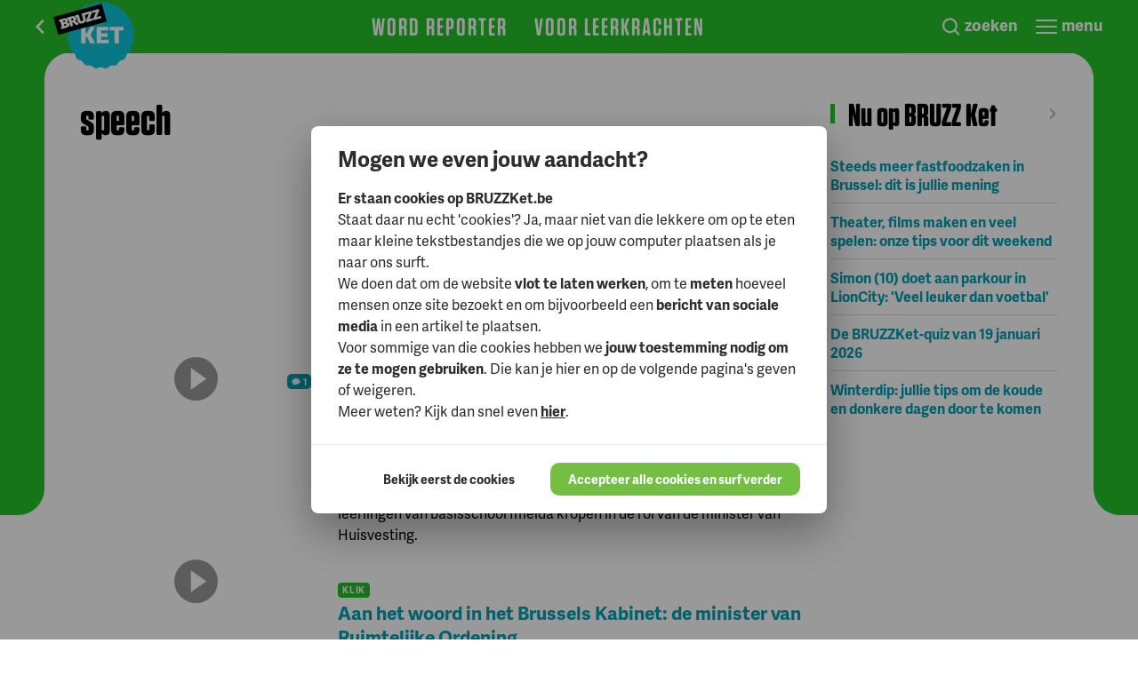

--- FILE ---
content_type: text/html; charset=UTF-8
request_url: https://www.bruzzket.be/tag/speech
body_size: 27365
content:
<!DOCTYPE html>
<html lang="nl" dir="ltr">
    <head>
        <link rel="dns-prefetch" href="https://d7s32wmof1l1p.cloudfront.net">
        <link rel="dns-prefetch" href="https://use.typekit.net">
        <link rel="dns-prefetch" href="https://cloud.typography.com">
        <link rel="dns-prefetch" href="https://www.google-analytics.com">
        <link rel="dns-prefetch" href="https://www.googletagmanager.com">
        <link rel="dns-prefetch" href="https://static.hotjar.com">
        <link rel="dns-prefetch" href="https://cdn.pushcrew.com">

        <meta charset="utf-8" />
<meta name="MobileOptimized" content="width" />
<meta name="HandheldFriendly" content="true" />
<meta name="viewport" content="width=device-width, initial-scale=1.0" />
<link rel="canonical" href="https://www.bruzzket.be/tag/speech" />
<link rel="alternate" type="application/rss+xml" title="Bruzz - Tag &#039;speech&#039;" href="https://www.bruzzket.be/tag/1350/rss.xml" />
<link rel="shortcut icon" href="/themes/custom/drupack/favicon.ico" type="image/vnd.microsoft.icon" />
<link rel="alternate" hreflang="nl" href="https://www.bruzzket.be/tag/speech" />
<link rel="canonical" href="/tag/speech" />
<link rel="shortlink" href="/taxonomy/term/1350" />
<link rel="delete-form" href="/taxonomy/term/1350/delete" />
<link rel="edit-form" href="/taxonomy/term/1350/edit" />
<link rel="drupal:wmcontent-overview" href="/taxonomy/term/1350/wmcontent" />
<link rel="drupal:content-translation-overview" href="/taxonomy/term/1350/translations" />
<link rel="drupal:content-translation-add" href="/taxonomy/term/1350/translations/add" />
<link rel="drupal:content-translation-edit" href="/taxonomy/term/1350/translations/edit" />
<link rel="drupal:content-translation-delete" href="/taxonomy/term/1350/translations/delete" />


        <link rel="stylesheet" media="all" href="https://use.typekit.net/shp8xae.css" />
<link rel="stylesheet" media="all" href="https://cloud.typography.com/6971872/7531392/css/fonts.css" />
<link rel="stylesheet" media="all" href="/themes/custom/drupack/public/resources/css/5.283a5266.chunk.css?v=9.2.0&amp;sx82zb" />
<link rel="stylesheet" media="all" href="/themes/custom/drupack/public/resources/css/global.37d76633.chunk.css?v=9.2.0&amp;sx82zb" />

        

        <!-- Primary Meta Tags -->
        <meta name="description" content="BRUZZ Ket, voor en door Brusselse jongeren van 9 tot 13 jaar." />
        <title>speech | BRUZZKET</title>

        <!-- Open Graph / Facebook -->
        <meta property="og:title" content="speech" />
        <meta property='og:locale' content="nl_BE" />
        <meta property="og:description" content="BRUZZ Ket, voor en door Brusselse jongeren van 9 tot 13 jaar." />
        <meta property="og:image" content="https://images2.bruzzket.be/styles/e22cb3eafdd54a57844ed34d1de56912a49c9848/2017-12/Fallback%20%281%29.png?style=W3sicmVzaXplIjp7ImZpdCI6Imluc2lkZSIsIndpZHRoIjoxMjAwLCJoZWlnaHQiOjYzMCwid2l0aG91dEVubGFyZ2VtZW50Ijp0cnVlfX1d&amp;sign=5bac5d87eef2bffd50bafbe7a309d163f9c3bf728114e2271709cd5affcaa607" />
        <meta property="og:image:secure_url" content="https://images2.bruzzket.be/styles/e22cb3eafdd54a57844ed34d1de56912a49c9848/2017-12/Fallback%20%281%29.png?style=W3sicmVzaXplIjp7ImZpdCI6Imluc2lkZSIsIndpZHRoIjoxMjAwLCJoZWlnaHQiOjYzMCwid2l0aG91dEVubGFyZ2VtZW50Ijp0cnVlfX1d&amp;sign=5bac5d87eef2bffd50bafbe7a309d163f9c3bf728114e2271709cd5affcaa607" />
        <meta property="og:image:type" content="image/png" />
        <meta property="og:image:width" content="1200" />
        <meta property="og:image:height" content="630" />

        <!-- Twitter -->
        <meta property="twitter:card" content="summary_large_image">
        <meta property="twitter:title" content="speech">
        <meta property="twitter:description" content="BRUZZ Ket, voor en door Brusselse jongeren van 9 tot 13 jaar.">
        <meta property="twitter:image" content="https://images2.bruzzket.be/styles/e22cb3eafdd54a57844ed34d1de56912a49c9848/2017-12/Fallback%20%281%29.png?style=W3sicmVzaXplIjp7ImZpdCI6Imluc2lkZSIsIndpZHRoIjoxMjAwLCJoZWlnaHQiOjYzMCwid2l0aG91dEVubGFyZ2VtZW50Ijp0cnVlfX1d&amp;sign=5bac5d87eef2bffd50bafbe7a309d163f9c3bf728114e2271709cd5affcaa607">

        <link rel="apple-touch-icon" sizes="180x180" href="/themes/custom/drupack/favicons/apple-touch-icon.png">
        <link rel="icon" type="image/png" sizes="32x32" href="/themes/custom/drupack/favicons/favicon-32x32.png">
        <link rel="icon" type="image/png" sizes="16x16" href="/themes/custom/drupack/favicons/favicon-16x16.png">
        <link rel="manifest" href="/themes/custom/drupack/favicons/manifest.json">
        <link rel="mask-icon" href="/themes/custom/drupack/favicons/safari-pinned-tab.svg" color="#000000">
        <meta name="theme-color" content="#ffffff">

        <!-- BRUZZ KET Google Tag Manager -->
<script>(function(w,d,s,l,i){w[l]=w[l]||[];w[l].push({'gtm.start':
new Date().getTime(),event:'gtm.js'});var f=d.getElementsByTagName(s)[0],
j=d.createElement(s),dl=l!='dataLayer'?'&l='+l:'';j.async=true;j.src=
'https://www.googletagmanager.com/gtm.js?id='+i+dl;f.parentNode.insertBefore(j,f);
})(window,document,'script','dataLayer','GTM-NT7Z7V2');</script>
<!-- BRUZZ KET End Google Tag Manager -->
    </head>
    <body data-lang="nl">
        <!-- BRUZZ KET Google Tag Manager (noscript) -->
<noscript><iframe src="https://www.googletagmanager.com/ns.html?id=GTM-NT7Z7V2"
height="0" width="0" style="display:none;visibility:hidden"></iframe></noscript>
<!-- BRUZZ KET End Google Tag Manager (noscript) -->

        <!-- Start Include SVG Sprite Sheet -->
        <svg xmlns="http://www.w3.org/2000/svg" style="display: none"><symbol id="arrow-left" width="12" height="12" viewbox="0 0 12 12" xmlns="http://www.w3.org/2000/svg"><path d="M4.121 6.707L7.414 10 6 11.414.293 5.707 6 0l1.414 1.414-3.293 3.293H12v2z" fill-rule="nonzero" fill="currentColor"/></symbol><symbol id="arrow-right" width="12" height="12" viewbox="0 0 12 12" xmlns="http://www.w3.org/2000/svg"><path d="M7.879 6.707L4.586 10 6 11.414l5.707-5.707L6 0 4.586 1.414l3.293 3.293H0v2z" fill-rule="nonzero" fill="currentColor"/></symbol><symbol id="arrow-down" width="12" height="13" viewbox="0 0 12 13" xmlns="http://www.w3.org/2000/svg"><path d="M4.854 8.732L1.56 5.44.146 6.854l5.708 5.707 5.707-5.707-1.415-1.415-3.292 3.293V.854h-2z" fill-rule="nonzero" fill="currentColor"/></symbol><symbol id="author" xmlns="http://www.w3.org/2000/svg" width="30.713" height="30.713" viewbox="0 0 30.713 30.713"><path d="M19.026 18.818c1.055-1.071 1.838-2.514 2.305-3.891.637-.262 1.154-.914 1.354-1.699.182-.729.609-2.432-.328-2.957V9.055c.064-2.158-.188-4.777-2.664-5.848a4.011 4.011 0 0 1-.244-1.064L19.237 0l-1.523 1.436c-.498.469-2.792.922-4.262 1.068l-.7.109c-4.5.707-4.437 2.989-4.369 5.412.008.315.017.647.017 1.002l.033 1.1c-.674.445-.829 1.5-.449 3.057.193.775.74 1.43 1.334 1.609.286.791 1.059 2.637 2.403 4.018-5.614 1.408-9.744 5.982-9.744 11.402v.5h26.758v-.5c0-5.41-4.111-9.977-9.709-11.395zm3.215 10.895v-2.615a.5.5 0 0 0-1 0v2.615H9.474v-2.615a.5.5 0 1 0-1 0v2.615H2.991c.208-4 2.898-7.439 6.745-9.168a6.71 6.71 0 0 0 5.621 3.061 6.715 6.715 0 0 0 5.621-3.061c3.849 1.729 6.539 5.168 6.746 9.168h-5.483zm-11.568-9.55c.64-.229 1.31-.408 1.998-.541.764.528 1.658.885 2.705.885 1.003 0 1.901-.338 2.69-.879.679.133 1.338.308 1.972.533a5.717 5.717 0 0 1-4.683 2.444 5.723 5.723 0 0 1-4.682-2.442zm-.534-6.149c-.384.082-.982-.377-1.157-1.08-.18-.715-.298-1.871.091-1.979a.473.473 0 0 1 .355.055V9.024c0-3.125-.704-4.959 4.173-5.481l-.043-.015s3.846-.387 4.859-1.342c0 0 .027.805.438 1.689 2.25.904 2.533 2.988 2.469 5.148v1.987a.48.48 0 0 1 .355-.058c.389.107.182 1.311.002 2.023-.174.695-.676 1.109-1.059 1.037-.498 1.51-1.476 3.425-2.863 4.541a4.55 4.55 0 0 1-.609.42c-.33.189-.68.328-1.047.41a3.313 3.313 0 0 1-.729.088c-.257 0-.502-.035-.743-.09a3.774 3.774 0 0 1-1.058-.408 4.978 4.978 0 0 1-.609-.422c-1.373-1.1-2.33-2.994-2.825-4.537z"/></symbol><symbol id="chevron-left" viewbox="0 0 11 18" xmlns="http://www.w3.org/2000/svg"><path d="M10.571 2.1l-2-2.1L0 9l8.571 9 2-2.1L4 9z" fill="currentColor" fill-rule="evenodd"/></symbol><symbol id="chevron-right" viewbox="0 0 11 18"><path d="M.429 2.1l2-2.1L11 9l-8.571 9-2-2.1L7 9z" fill="currentColor" fill-rule="evenodd"/></symbol><symbol id="chevron-down" width="14" height="9" viewbox="0 0 14 9" xmlns="http://www.w3.org/2000/svg"><path d="M12.367 0L14 1.556 7 8.222 0 1.556 1.633 0 7 5.111z" fill="currentColor" fill-rule="evenodd"/></symbol><symbol id="close" width="14" height="14" viewbox="0 0 14 14" xmlns="http://www.w3.org/2000/svg"><path d="M7 5.6L1.4 0 0 1.4 5.6 7 0 12.6 1.4 14 7 8.4l5.6 5.6 1.4-1.4L8.4 7 14 1.4 12.6 0 7 5.6z" fill-rule="evenodd"/></symbol><symbol id="globe" width="16" height="16" viewbox="0 0 16 16" xmlns="http://www.w3.org/2000/svg"><path d="M15.557 10.632c.288-.825.445-1.71.445-2.632a7.965 7.965 0 0 0-.47-2.704C14.42 2.21 11.464 0 8.001 0S1.584 2.211.472 5.296A7.965 7.965 0 0 0 .003 8a7.965 7.965 0 0 0 .47 2.704C1.585 13.79 4.54 16 8.003 16s6.418-2.211 7.53-5.296a.572.572 0 0 0 .025-.072zm-7.555 4.221c-.305 0-.796-.551-1.206-1.783a12.559 12.559 0 0 1-.473-2.021h3.358a12.57 12.57 0 0 1-.473 2.021c-.41 1.232-.901 1.783-1.206 1.783zm-1.818-4.95a21.245 21.245 0 0 1 0-3.805H9.82a21.245 21.245 0 0 1 0 3.804H6.184zM1.149 8c0-.66.094-1.298.269-1.902h3.616a22.32 22.32 0 0 0 0 3.804H1.418A6.834 6.834 0 0 1 1.148 8zm6.853-6.853c.305 0 .796.551 1.206 1.783.199.594.357 1.278.473 2.021H6.323c.116-.743.274-1.427.472-2.021.411-1.232.902-1.783 1.207-1.783zm2.968 4.95h3.616a6.833 6.833 0 0 1 0 3.805H10.97a22.32 22.32 0 0 0 0-3.804zm3.168-1.146h-3.3c-.204-1.406-.553-2.668-1.044-3.566a6.883 6.883 0 0 1 4.344 3.566zM6.21 1.385c-.49.898-.84 2.16-1.045 3.566h-3.3A6.883 6.883 0 0 1 6.21 1.385zm-4.344 9.664h3.3c.203 1.407.553 2.668 1.044 3.566a6.883 6.883 0 0 1-4.344-3.566zm7.928 3.566c.49-.898.84-2.16 1.044-3.566h3.3a6.883 6.883 0 0 1-4.344 3.566z" fill="currentColor"/></symbol><symbol id="live" width="26" height="16" viewbox="0 0 26 16" xmlns="http://www.w3.org/2000/svg"><path d="M22.776.294c4.299 4.241 4.299 11.147 0 15.402-.197.193-.83.571-1.407.007a.962.962 0 0 1-.007-1.377 8.89 8.89 0 0 0 0-12.662.962.962 0 0 1 .007-1.377 1.013 1.013 0 0 1 1.407.007zm-3.729 2.72a6.986 6.986 0 0 1 0 9.956c-.197.192-.957.447-1.407.006a.962.962 0 0 1-.007-1.377 5.067 5.067 0 0 0 0-7.215.962.962 0 0 1 .007-1.377 1.013 1.013 0 0 1 1.407.007zM4.638 1.658a8.89 8.89 0 0 0 0 12.661.962.962 0 0 1-.007 1.377c-.577.565-1.21.186-1.407-.014a10.8 10.8 0 0 1 0-15.395A1.013 1.013 0 0 1 4.631.281a.962.962 0 0 1 .007 1.377zm3.743 2.72a5.063 5.063 0 0 0 0 7.221.962.962 0 0 1-.007 1.377c-.457.441-1.21.186-1.407-.006a6.995 6.995 0 0 1 0-9.963A1.013 1.013 0 0 1 8.374 3a.962.962 0 0 1 .007 1.377zm2.653 3.593c0-1.064.886-1.928 1.97-1.928 1.083 0 1.97.864 1.97 1.928S14.086 9.9 13.003 9.9c-1.084 0-1.97-.864-1.97-1.928z" fill-rule="nonzero" fill="currentColor"/></symbol><symbol id="megaphone" width="20" height="15" viewbox="0 0 20 15" xmlns="http://www.w3.org/2000/svg"><path d="M17.083 0c-.553 0-1.03.337-1.43.894L2.383 5.556C2.13 5.195 1.81 5 1.458 5 .627 5 0 6.075 0 7.5S.627 10 1.458 10c.351 0 .672-.195.926-.556l2.516.884-.488.814a1.73 1.73 0 0 0 .84 2.491l3.067 1.227a1.97 1.97 0 0 0 2.48-.942l.645-1.291 4.208 1.478c.4.558.878.895 1.431.895C18.978 15 20 11.136 20 7.5S18.977 0 17.083 0zM9.308 13.172a.306.306 0 0 1-.37.14l-3.067-1.227-.03-.087.665-1.106 3.353 1.178-.552 1.102zm7.775.161c-.374 0-1.25-1.984-1.25-5.833 0-3.85.876-5.833 1.25-5.833.375 0 1.25 1.984 1.25 5.833 0 3.85-.875 5.833-1.25 5.833z" fill-rule="nonzero" fill="currentColor" /></symbol><symbol id="play-button" viewbox="0 0 20 20" xmlns="http://www.w3.org/2000/svg"><path d="M8 14.5l6-4.5-6-4.5v9zM10 0C4.5 0 0 4.5 0 10s4.5 10 10 10 10-4.5 10-10S15.5 0 10 0zm0 18c-4.4 0-8-3.6-8-8s3.6-8 8-8 8 3.6 8 8-3.6 8-8 8z" fill="currentColor" fill-rule="evenodd"/></symbol><symbol id="reload" width="21" height="18" viewbox="0 0 21 18" xmlns="http://www.w3.org/2000/svg"><path d="M17.318 10.184l-2.674-2.359a.32.32 0 0 1 0-.493l.039-.034h1.969c-.226-2.848-2.924-5.104-6.21-5.104-2.307 0-4.414 1.116-5.5 2.915-.273.453-.911.625-1.426.385-.515-.242-.71-.804-.436-1.258C4.533 1.83 7.353.333 10.443.333c4.45 0 8.095 3.091 8.324 6.965h1.745l.039.034a.32.32 0 0 1 0 .493l-2.674 2.359a.433.433 0 0 1-.56 0zm-16.536-.01l2.674-2.358a.433.433 0 0 1 .559 0l2.673 2.358a.32.32 0 0 1 0 .494l-.038.032-1.968.002c.225 2.846 2.922 5.104 6.208 5.104 2.307 0 4.414-1.117 5.5-2.916.273-.454.913-.626 1.427-.385.514.242.71.806.435 1.26-1.452 2.406-4.273 3.902-7.362 3.902-4.45 0-8.095-3.091-8.323-6.965H.82l-.038-.034a.321.321 0 0 1 0-.494z" fill-rule="nonzero" fill="currentColor"/></symbol><symbol id="share" width="22" height="20" viewbox="0 0 22 20" xmlns="http://www.w3.org/2000/svg"><path d="M13.218 10.009v4.715L22 7.362 13.218 0v3.865C2.926 3.986 0 7.367 0 11.685 0 14.617.891 17.39 2.673 20c-.352-3.413-.073-5.823.839-7.229 1.426-2.2 4.661-3.12 9.706-2.762z" fill="currentColor" fill-rule="evenodd"/></symbol><symbol id="star" viewBox="0 0 24 22" xmlns="http://www.w3.org/2000/svg"><path d="M9.314 14.302l-4.549 3.32c-.446.326-1.072.228-1.397-.218-.19-.26-.243-.595-.143-.901l1.752-5.352-4.563-3.3c-.448-.324-.548-.949-.224-1.396.188-.261.491-.415.812-.414l5.632.012 1.729-5.36c.17-.526.733-.814 1.259-.645.306.099.546.339.645.645l1.729 5.36 5.632-.012c.552-.001 1.001.446 1.002.998.001.322-.153.624-.414.812l-4.563 3.3 1.752 5.352c.172.525-.114 1.09-.639 1.261-.306.1-.641.047-.901-.143l-4.549-3.32z" fill="currentColor"/></symbol><symbol id="powered-by-uit" width="85" height="20" viewBox="0 0 85 20"><g fill="#000" opacity=".5"><path d="M.24 15.12v-7.33h1.28l.09.53c.45-.45 1.05-.64 1.63-.64 1.11 0 1.96.68 1.96 2.6 0 2.07-.97 2.84-2.12 2.84-.64 0-1.05-.2-1.38-.5v2.5h-1.46zm1.49-5.84v2.28c.15.14.54.35.91.35.7 0 .98-.58.98-1.59 0-1.05-.31-1.44-.92-1.44-.35 0-.74.21-.97.4zm6.72 3.84c-1.89 0-2.54-1.14-2.54-2.7 0-1.67.87-2.74 2.68-2.74s2.51 1.09 2.51 2.63c0 1.7-.78 2.81-2.65 2.81zm.07-1.12c.66 0 1.01-.42 1.01-1.64 0-1.14-.31-1.54-.98-1.54-.68 0-1.06.43-1.06 1.56 0 1.16.29 1.62 1.03 1.62zm6.16 1l.77-3.4h.02l.84 3.4h1.7l1.55-5.21h-1.47l-.91 3.64h-.03l-.92-3.64h-1.48l-.92 3.66h-.02l-.95-3.66h-1.51l1.54 5.21h1.79zm7.68.12c-1.93 0-2.55-1.3-2.55-2.71 0-1.88 1.15-2.73 2.55-2.73 1.58 0 2.24.96 2.24 2.41 0 .17-.01.5-.03.68h-3.17c.03.86.39 1.18 1.05 1.18.54 0 .75-.3.85-.74l1.27.31c-.19.97-.97 1.6-2.21 1.6zm-.94-3.31h1.62c0-.75-.27-1.04-.76-1.04-.43 0-.85.28-.86 1.04zm7.39-2.12l-.26-.01c-.8 0-1.29.42-1.64.93l-.11-.82h-1.29v5.21h1.51v-3.37c.44-.35 1.11-.53 1.79-.47v-1.47zm2.83 5.43c-1.93 0-2.55-1.3-2.55-2.71 0-1.88 1.15-2.73 2.55-2.73 1.58 0 2.24.96 2.24 2.41 0 .17-.01.5-.03.68h-3.17c.03.86.39 1.18 1.05 1.18.54 0 .75-.3.85-.74l1.27.31c-.19.97-.97 1.6-2.21 1.6zm-.94-3.31h1.62c0-.75-.27-1.04-.76-1.04-.43 0-.85.28-.86 1.04zm8.86-4.36v7.55h-1.26l-.09-.51-.03-.01c-.36.4-.85.64-1.54.64-1.22 0-2.05-.75-2.05-2.62 0-2.09 1.12-2.82 2.2-2.82.58 0 .99.13 1.32.44v-2.67h1.45zm-1.5 6.11v-2.39c-.2-.15-.5-.29-.84-.29-.76 0-1.05.67-1.05 1.57 0 .93.29 1.48 1 1.48.32 0 .65-.15.89-.37zm5.67 1.44h-1.27v-7.55h1.48v2.81c.42-.41.93-.58 1.57-.58 1.05 0 1.92.68 1.92 2.6 0 2.04-.92 2.84-2.17 2.84-.64 0-1.11-.24-1.43-.56h-.03l-.07.44zm.23-3.71v2.28c.19.14.53.34.91.34.67 0 .97-.52.97-1.59 0-.83-.2-1.43-.92-1.43-.36 0-.74.2-.96.4zm5.72 3.82l-.16.41c-.16.4-.39.56-.74.56-.22 0-.51-.07-.79-.16l-.11 1.09c.22.11.73.22 1.14.22 1.06 0 1.52-.49 1.96-1.72.64-1.74 1.38-3.79 2.07-5.72h-1.55l-1.05 3.63h-.03l-1.09-3.63h-1.63l1.98 5.32z"/><g fill-rule="nonzero"><path d="M77.138 7.263c.451-.034.785-.437.747-.903-.038-.466-.434-.818-.885-.785-.451.033-.786.437-.747.903.038.466.437.817.885.785M80.533 7.776c.451-.034.785-.437.747-.903-.038-.466-.435-.818-.886-.785-.451.033-.786.437-.747.903.038.466.435.818.886.785M81.31 7.75l-.13.217-.003.004c-.105.147-.233.277-.379.383-.359.264-.812.367-1.25.284-.449-.084-.844-.345-1.098-.724l-.172-.252-.163.252c-.514.803-1.462 1.216-2.4 1.048-.681-.13-1.276-.542-1.636-1.135l-.054-.092-.003-.006-.05-.093v-.003l-.091-.2-.002-.006-.034-.09-.009-.026-.024-.073-.01-.031-.02-.072-.008-.03-.024-.103c-.065-.308-.074-.626-.024-.937.215-1.355 1.459-2.26 2.773-2.018.46.085.885.301 1.224.624.113.107.216.225.308.351.125.173.229.361.308.56l.114.284.214-.207c.255-.251.587-.41.942-.453l.096-.008c.13-.007.261.001.389.025.445.083.838.34 1.092.715.097.141.173.295.227.457l.045.163.043.335-.002.171-.019.172-.023.119-.006.025-.032.115-.004.012-.039.108-.005.013-.05.112-.005.01m-2.537 8.069c-.325.066-.699.058-1.099-.018l.777-1.222 1.122.772c-.172.238-.441.396-.801.469m-2.981-.786l1.01-1.589 1.421.977-.837 1.315c-.563-.154-1.1-.391-1.594-.703m-.276-.18c-.469-.32-.894-.699-1.266-1.129l.899-1.416 1.421.977-1.015 1.596-.041-.028m-2.028-3.69l1.433.986-.856 1.345c-.655-.857-.904-1.741-.577-2.331m-1.508-2.814c-.397-.972-.944-2.172-1.609-3.274l.975-3.241c.033-.11-.026-.226-.134-.265l-.156.013-.098.122-.854 2.839-1.155-2.715-.111-.112-.157.001c-.104.048-.15.171-.103.276l.602 1.417c-.677-.774-1.427-1.34-2.228-1.486l-.149-.022c.349-.389.857-.731 1.523-1.026 1.329-.586 2.369-.576 3.089.034.564.477.909 1.274 1.109 2.213.331 1.56.26 3.509.113 5.032l-.658.194m-.166 1.744l-.054-.004-.032-.003-.06-.005-.026-.002-.341-.031h-.006c-.645-.063-1.49-.168-2.388-.338-2.179-.412-4.67-1.207-5.385-2.72-.067-.142-.118-.29-.15-.444-.163-.77.117-1.661.838-2.658.584-.808 1.185-1.307 1.796-1.496l.25-.06c.21-.035.424-.034.633.004 1.112.201 2.141 1.355 2.998 2.73.148.237.29.483.428.728l.006.011.096.176.004.009c.168.31.326.623.475.931l.002.005.086.179.003.006c.144.306.279.607.402.893l.003.008.069.16.005.012.067.159.002.005.194.477v.003l.055.14.008.02.047.12.009.024.043.113.008.022.045.118.003.008.089.239.008.023.009.024-3.997-3.114-.003-.03-.719-3.365c-.013-.073-.064-.134-.135-.158-.071-.024-.149-.007-.203.043-.055.051-.077.127-.059.2l.624 2.925-2.296-1.788-.151-.041-.134.081c-.066.094-.048.223.043.294l3.144 2.448-3.133.124-.142.069-.051.149c.004.114.1.204.214.202l3.626-.144 3.241 2.523-.073-.006-.034-.003m12.583 1.273c-.284-1.336-1.379-2.383-2.971-3.041.237-.294.392-.645.449-1.018.09-.564-.04-1.141-.365-1.611-.315-.466-.804-.786-1.357-.889-.549-.104-1.116.027-1.563.361-.414-.81-1.154-1.379-2.032-1.539-1.536-.282-2.989.776-3.24 2.358-.105.659.013 1.334.334 1.919l-.04.008-.552.127c.23-2.517.226-6.089-1.393-7.458-.849-.718-2.029-.75-3.509-.097-.876.387-1.506.86-1.89 1.414-.831.103-1.632.683-2.39 1.73-.962 1.33-1.206 2.52-.726 3.537.738 1.565 3.074 2.411 5.226 2.868-1.834 1.212-3.034 2.728-3.249 4.243l-.781.601-1.042.801 1.276.308.834.202c.241.508.616.962 1.095 1.356l-.621 1.226c-.228-.028-.45.091-.552.297-.141.281-.037.622.237.777.129.072.283.088.424.044.141-.044.259-.144.324-.277.105-.21.076-.461-.074-.642l.594-1.172c.291.201.598.379.918.53l-.261.516c-.228-.027-.448.091-.55.297-.141.281-.037.622.237.777.129.072.283.088.424.044.141-.044.259-.144.324-.277.105-.21.076-.461-.074-.642l.276-.548c2.02.833 4.837 1.038 7.805.407 5.31-1.129 9.091-4.503 8.447-7.538M61.958 17.093c-.112-.087-.341-.54-.514-1.31-.156-.692-.155-1.147-.122-1.329.172.351.369.906.527 1.606.064.287.113.555.147.798l-.037.236m-1.11-.808c-.191-.85-.452-1.677-.717-2.27l-.048-.103.038-.041h.002c.083-.01.332.351.581 1.103.036.438.104.872.203 1.3.074.33.159.639.249.915.027.389.006.655-.031.79-.06-.569-.152-1.134-.278-1.692m-.213.048c.119.522.208 1.051.267 1.583-.202-.294-.469-.955-.672-1.862-.177-.787-.223-1.376-.21-1.743.23.559.444 1.264.614 2.021m-1.41.318c.191.85.452 1.677.717 2.27l.091.195c-.034.24-.091.378-.167.394l-.087-.028c-.373-.245-.891-1.527-1.232-3.047-.341-1.52-.421-2.901-.189-3.283l.066-.062h.007c.109-.013.289.201.495.609-.09.761.089 2.022.298 2.953m-.103-2.526c.213.515.436 1.207.623 2.041.232 1.033.321 1.89.318 2.479-.213-.515-.436-1.207-.624-2.041-.232-1.032-.321-1.89-.317-2.478m1.629 5.554c-.109.013-.289-.201-.494-.608.09-.761-.089-2.022-.299-2.954-.177-.788-.475-1.78-.809-2.46.033-.241.092-.382.167-.399.088-.019.279.149.536.676-.138.493.018 1.513.166 2.17.244 1.09.607 1.953.901 2.147l.014.008c.061.86-.024 1.385-.176 1.419h-.007m1.177-1.448c-.122-.08-.341-.455-.554-1.092-.038-.436-.106-.869-.203-1.296-.06-.269-.146-.593-.248-.909-.031-.448 0-.756.069-.871l.021-.025.031.013.147.167c-.082.1-.116.304-.101.618.021.334.069.667.142.993.168.748.41 1.319.617 1.455l.141.038.018-.003.038-.013c.034.469.007.793-.066.914l-.021.025-.029-.013m.919-.968c-.082-.056-.325-.483-.512-1.314-.184-.822-.15-1.31-.101-1.404.113.087.341.54.514 1.31.187.832.149 1.322.099 1.407m.129-1.387l-.015-.069c-.168-.748-.41-1.319-.617-1.455-.046-.033-.103-.046-.159-.034-.158.034-.226.26-.207.685l.04.424c-.164-.641-.379-1.119-.566-1.241l-.041-.022c-.087-.144-.172-.247-.253-.3-.056-.043-.128-.059-.196-.044-.069.015-.127.061-.158.124-.052.086-.087.224-.103.403-.189-.432-.409-.744-.63-.695l-.093.048c-.256-.487-.494-.709-.712-.66-.127.029-.216.147-.274.329-.203-.34-.414-.541-.617-.497-.087.023-.161.081-.203.16-.263.433-.197 1.852.162 3.448.359 1.596.904 2.907 1.328 3.186.065.048.146.07.227.063l.026-.004c.126-.029.215-.146.273-.325.211.352.409.52.592.497l.027-.004c.335-.076.404-.772.345-1.612.134-.057.202-.25.226-.513.146.329.296.56.431.649.051.037.113.054.175.048l.021-.004c.068-.018.125-.063.159-.124.134-.22.148-.779.05-1.488v-.216l-.041-.428c.065.255.147.505.245.749.158.379.31.552.462.534l.018-.003c.153-.034.221-.246.207-.644-.017-.325-.06-.648-.129-.966"/></g></g></symbol><svg id="calendar" width="18" height="17"
    xmlns="http://www.w3.org/2000/svg"><path d="M13 0a1 1 0 011 1v.999L15 2a3 3 0 013 3v9a3 3 0 01-3 3H3a3 3 0 01-3-3V5a3 3 0 013-3l1-.001V1a1 1 0 01.883-.993L5 0a1 1 0 011 1v.999h6V1a1 1 0 01.883-.993zm3 6.999H2V14a1 1 0 001 1h12a1 1 0 001-1V6.999z" fill="#000" fill-rule="nonzero"/></svg><symbol id="location" width="16" height="19" xmlns="http://www.w3.org/2000/svg"><path d="M15.545 7.773C15.545 13.818 7.773 19 7.773 19S0 13.818 0 7.773a7.773 7.773 0 0 1 15.545 0zm-7.772 2.59a2.59 2.59 0 1 0 0-5.181 2.59 2.59 0 0 0 0 5.182z" fill-rule="evenodd"/></symbol><symbol id="disqus" xmlns="http://www.w3.org/2000/svg" width="200" height="200" viewbox="0 0 200 200"><path fill="currentColor" d="M102.535 167.5c-16.518 0-31.621-6.036-43.298-16.021L30.5 155.405l11.102-27.401A67.658 67.658 0 0 1 35.564 100c0-37.277 29.984-67.5 66.971-67.5 36.984 0 66.965 30.223 66.965 67.5 0 37.284-29.98 67.5-66.965 67.5zm36.567-67.693v-.188c0-19.478-13.736-33.367-37.42-33.367h-25.58v67.5h25.201c23.868.001 37.799-14.468 37.799-33.945zm-37.138 17.361h-7.482V82.841h7.482c10.989 0 18.283 6.265 18.283 17.07v.188c0 10.896-7.294 17.069-18.283 17.069z"/></symbol><symbol id="pin" viewbox="0 0 9 12" xmlns="http://www.w3.org/2000/svg"><path d="M4.5 12C1.5 8.657 0 6.157 0 4.5a4.5 4.5 0 0 1 9 0C9 6.157 7.5 8.657 4.5 12zm0-6a1.5 1.5 0 1 0 0-3 1.5 1.5 0 0 0 0 3z" fill="currentColor" fill-rule="evenodd"/></symbol><symbol id="filter" width="56" height="56" viewbox="0 0 56 56" xmlns="http://www.w3.org/2000/svg"><path d="M21 55.7a2 2 0 0 1-1-1.7V24.77L.52 3.35A2 2 0 0 1 2 0h52a2 2 0 0 1 1.48 3.35L36 24.77V48a2 2 0 0 1-1.06 1.79l-12 6A2 2 0 0 1 21 55.7zM49.48 4H6.52l17.04 18.65a1 1 0 0 0 .08.11l.13.17.09.17c.03.058.058.118.08.18.025.062.045.125.06.19V50.76l8-4V24s.04-.06.04-.13v-.22-.18a1.39 1.39 0 0 1 .06-.19.76.76 0 0 1 .09-.18.8.8 0 0 1 .08-.16c.04-.067.088-.13.14-.19l.07-.1L49.48 4z" fill-rule="nonzero"/></symbol><symbol id="comment" viewBox="0 0 14 13"><path d="M7 1c3.314 0 6 2.127 6 4.752 0 2.624-2.686 4.752-6 4.752-.603 0-1.185-.07-1.734-.202L2.714 12l.166-2.794C1.722 8.34 1 7.113 1 5.752 1 3.127 3.686 1 7 1z" stroke="#000" stroke-width="1.25" fill="none" fill-rule="evenodd" stroke-linejoin="round"/></symbol><symbol id="alert-circle" width="20" height="20" viewBox="0 0 20 20"><g fill="none" fill-rule="evenodd"><circle cx="10" cy="10" r="10" fill="red"/><rect width="3" height="3" x="8.5" y="12" fill="#FFF" rx="1.5"/><path fill="#FFF" fill-rule="nonzero" d="M10 5c.5 0 1 .4 1 .9V10a1 1 0 01-2 .1V6c0-.6.4-1 1-1z"/></g></symbol><symbol id="headphones" viewBox="0 0 24 20" xmlns="http://www.w3.org/2000/svg"><path d="M12 0c5.05 0 9.158 3.894 9.158 8.68 0 .398-.207.747-.523.964l-.109.067v.765h.159c1.767 0 3.216 1.506 3.31 3.393l.005.197v1.198c0 1.915-1.39 3.484-3.134 3.586l-.182.006H19.21l-.101-.017.001.447a.429.429 0 0 1-.857 0v-.643c-.165-.058-.244-.114-.236-.169a.868.868 0 0 1-.167-.402l-.008-.114v-6.584c0-.461.367-.84.837-.892l.11-.006h.474V9.71a1.182 1.182 0 0 1-.63-1.03c0-3.467-2.975-6.287-6.632-6.287-3.657 0-6.632 2.82-6.632 6.286 0 .398-.206.747-.522.964l-.109.067v.765h.474c.486 0 .886.346.94.793l.007.105v6.585c0 .193-.065.37-.174.517.012.085-.183.173-.587.265l-.002.545a.429.429 0 0 1-.857 0l-.001-.429H3.316c-1.768 0-3.216-1.505-3.311-3.394L0 15.266v-1.199c0-1.914 1.39-3.483 3.133-3.585l.182-.005h.158v-.765a1.183 1.183 0 0 1-.631-1.031C2.842 3.894 6.95 0 12 0zM3.374 12.476l-.123.003c-.622.036-1.181.634-1.245 1.435L2 14.067v1.149l.002.147c.041.814.585 1.42 1.198 1.488l.115.006h.843v-4.381h-.784zm16.467 4.379.785.002.123-.003c.622-.037 1.181-.635 1.245-1.437l.006-.153v-1.148l-.002-.147c-.04-.813-.585-1.418-1.198-1.487l-.115-.006-.844-.001v4.38z" fill="currentColor"/></symbol><symbol id="ads" viewBox="0 0 54 45" xmlns="http://www.w3.org/2000/svg"><path d="M31.91 37.636l-4.4 6.598a.614.614 0 0 1-1.02 0l-4.4-6.598H7.365A7.364 7.364 0 0 1 0 30.273V8.182A7.364 7.364 0 0 1 7.364.818h39.272A7.364 7.364 0 0 1 54 8.182v22.09a7.364 7.364 0 0 1-7.364 7.364H31.91zm-16.3-32.4h-7.5L4.497 32.727h4.987l.393-4.006h3.456l.432 4.006h5.459l-3.613-27.49zm-4.005 6.677l1.257 12.017h-2.474l1.217-12.017zm8.797 20.814h7.737c3.966 0 5.89-1.924 5.89-5.89v-15.71c0-3.966-1.924-5.89-5.89-5.89h-7.737v27.49zM25.9 9.95H27c1.06 0 1.532.471 1.532 1.532v15.002c0 1.06-.472 1.532-1.532 1.532h-1.1V9.949zm20.933 8.522l-4.713-3.495c-.668-.471-.943-.903-.943-1.767v-2.592c0-.668.315-.982.982-.982h.432c.668 0 .982.314.982.982v4.516h5.38v-5.027c0-3.417-1.688-5.105-5.105-5.105h-2.985c-3.416 0-5.105 1.688-5.105 5.105v4.36c0 1.963.51 3.102 2.2 4.32l4.712 3.495c.667.471.942.903.942 1.767v3.299c0 .668-.314.982-.981.982h-.511c-.668 0-.982-.314-.982-.982v-5.341h-5.38v5.851c0 3.417 1.689 5.106 5.105 5.106h3.064c3.416 0 5.105-1.689 5.105-5.106v-5.066c0-2.042-.51-3.102-2.2-4.32z" fill="#FFF" fill-rule="nonzero"/></symbol><symbol id="handshake" viewBox="0 0 59 45" xmlns="http://www.w3.org/2000/svg"><path d="M58.91 7.794v14.68a1.84 1.84 0 0 1-1.48 1.804c-1.669.335-2.71.53-3.123.583-.784.102-3.247.927-5.032-.852C46.522 21.27 36.742 11.18 36.742 11.18s-1.687-1.717-4.394-.233c-2.486 1.359-6.17 3.35-7.71 4.126-2.909 1.607-5.32-.942-5.32-2.883 0-1.506.906-2.528 2.2-3.28 3.51-2.207 10.906-6.514 13.987-8.212 1.872-1.033 3.221-1.122 5.792 1.125a757.046 757.046 0 0 1 5.984 5.28s.919.796 2.385.476A693.96 693.96 0 0 0 56.656 6a1.84 1.84 0 0 1 2.254 1.794zm-38.93 29.03c1.217-.395 2.536-.176 3.422.765 1.281 1.372 1.142 3.664-.316 5.11-1.461 1.447-4.453 2.155-5.748.625-1.296-1.52-.287-2.875.184-4.133-1.221.394-3.071 1.151-4.2-.27-1.12-1.416-.216-2.61.1-3.773-1.135.265-2.753 1.193-3.916-.336-1.164-1.527-.22-2.613.096-3.78-1.134.268-2.621 1.202-3.915-.333-1.297-1.542-.366-4.163 1.086-5.609 1.46-1.444 3.684-1.503 4.97-.135.82.875.995 2.12.68 3.286 1.136-.272 2.325-.04 3.143.825.82.878.996 2.122.678 3.29 1.136-.27 2.328-.04 3.144.826.908.968 1.066 2.38.592 3.643zM46.646 27.2c.013.01.031.019.045.027 1.006 1.053 1.006 2.758 0 3.802a2.53 2.53 0 0 1-3.66 0c-.01-.01-4.248-4.538-4.587-4.184-.335.35 3.95 4.994 3.967 5.05.842 1.05.822 2.609-.128 3.594-.976 1.013-2.54 1.02-3.554.073-.009 0-5.654-5.465-6.004-5.104-.346.358 4.199 4.558 4.199 4.558.076.082.282.287.332.336 1.006 1.048 1.008 2.751 0 3.796a2.53 2.53 0 0 1-3.66 0c-.085-.09-4.669-5.038-4.956-4.737-.29.303 3.308 4.206 3.344 4.244a2.769 2.769 0 0 1 0 3.799 2.53 2.53 0 0 1-3.662 0c-.514-.538-1.338-1.49-1.37-1.525.294-1.906-.19-3.881-1.557-5.337a5.739 5.739 0 0 0-2.517-1.565 6.05 6.05 0 0 0-1.49-2.835 5.685 5.685 0 0 0-2.412-1.528 5.883 5.883 0 0 0-1.41-2.587 5.661 5.661 0 0 0-2.412-1.526 5.896 5.896 0 0 0-1.407-2.593c-2.273-2.428-6.415-2.402-8.914.067a7 7 0 0 0-1.65 2.703 30.604 30.604 0 0 0-2.753-1.01.614.614 0 0 1-.43-.585V4.292a.614.614 0 0 1 .823-.577L5.87 5.538c3.046 1.28 5.182-.14 5.182-.14S18.585.277 22.19.277c3.606 0 5.252 2.165 5.252 2.165s-5.404 2.981-7.751 4.666a6.142 6.142 0 0 0-2.789 5.173c0 3.371 2.64 6.084 5.893 6.106.568.004 1.78-.28 3.462-1.195a227.9 227.9 0 0 1 5.148-2.446c2.252-1.025 3.96.74 3.96.74 5.685 5.91.716.753 11.28 11.713z" fill="#FFF" fill-rule="nonzero"/></symbol><symbol id="card-prefix-gallery" viewbox="0 0 15 12" xmlns="http://www.w3.org/2000/svg"><path d="M7.5 4.5a2.25 2.25 0 1 0 0 4.5 2.25 2.25 0 0 0 0-4.5zm6-2.25h-1.8a.668.668 0 0 1-.592-.427L10.642.427A.668.668 0 0 0 10.05 0h-5.1a.668.668 0 0 0-.592.427l-.466 1.396a.668.668 0 0 1-.592.427H1.5c-.825 0-1.5.675-1.5 1.5v6.75c0 .825.675 1.5 1.5 1.5h12c.825 0 1.5-.675 1.5-1.5V3.75c0-.825-.675-1.5-1.5-1.5zm-6 8.25a3.75 3.75 0 1 1 0-7.5 3.75 3.75 0 0 1 0 7.5zm5.475-5.701a.525.525 0 1 1 0-1.05.525.525 0 0 1 0 1.05z" fill-rule="nonzero" fill="currentColor"/></symbol><symbol id="card-prefix-comment" viewBox="0 0 9 8" xmlns="http://www.w3.org/2000/svg"><path d="M4.5 0C6.985 0 9 1.547 9 3.456c0 1.908-2.015 3.456-4.5 3.456a5.77 5.77 0 01-1.3-.147L1.285 8l.125-2.031C.542 5.339 0 4.446 0 3.456 0 1.547 2.015 0 4.5 0z" fill="currentColor" fill-rule="evenodd"/></symbol><symbol id="card-prefix-video" width="16" height="24" viewbox="0 0 16 24" xmlns="http://www.w3.org/2000/svg"><path d="M0 24l16-12L0 0z" fill="currentColor" fill-rule="evenodd"/></symbol><symbol id="play" width="16" height="24" viewbox="0 0 16 24" xmlns="http://www.w3.org/2000/svg"><path d="M0 24l16-12L0 0z" fill="currentColor" fill-rule="evenodd"/></symbol><symbol id="pauze" width="12" height="16" viewbox="0 0 12 16" xmlns="http://www.w3.org/2000/svg"><g fill="currentColor" fill-rule="evenodd"><path d="M.96.8h3.6v14.4H.96zM7.44.8h3.6v14.4h-3.6z"/></g></symbol><symbol id="mute" viewbox="0 0 20 17" xmlns="http://www.w3.org/2000/svg"><path d="M16.292 7.498l-2.004-2.003-1.002 1.002L15.29 8.5l-2.004 2.003 1.002 1.002 2.004-2.003 2.003 2.003 1.002-1.002L17.293 8.5l2.004-2.003-1.002-1.002-2.003 2.003zm-12.16-2.54H0v7.084h4.132L9.917 17V0L4.132 4.958z" fill="currentColor" fill-rule="evenodd"/></symbol><symbol id="unmute" viewbox="0 0 10 17" xmlns="http://www.w3.org/2000/svg"><path d="M4.132 4.958H0v7.084h4.132L9.917 17V0L4.132 4.958z" fill="currentColor" fill-rule="evenodd"/></symbol><symbol id="social-facebook" width="9" height="18" viewbox="0 0 9 18"><path d="M5.516 5.828V3.96c0-.701.465-.865.792-.865h2.01V.011L5.55 0C2.477 0 1.777 2.3 1.777 3.772v2.056H0v3.178h1.777V18h3.74V9.006h2.521l.327-3.178H5.516z" fill="currentColor" fill-rule="evenodd"/></symbol><symbol id="social-instagram" width="18" height="18" viewbox="0 0 18 18"><path d="M9 0c2.444 0 2.75.01 3.71.054.959.044 1.613.196 2.185.419.592.23 1.094.537 1.594 1.038.5.5.808 1.002 1.038 1.594.223.572.375 1.226.419 2.184C17.99 6.25 18 6.556 18 9s-.01 2.75-.054 3.71c-.044.959-.196 1.613-.419 2.185a4.412 4.412 0 0 1-1.038 1.594c-.5.5-1.002.809-1.594 1.039-.572.222-1.226.374-2.184.418C11.75 17.99 11.444 18 9 18s-2.75-.01-3.71-.054c-.959-.044-1.613-.196-2.185-.418a4.412 4.412 0 0 1-1.594-1.039c-.5-.5-.809-1.002-1.039-1.594-.222-.572-.374-1.226-.418-2.184C.01 11.75 0 11.444 0 9s.01-2.75.054-3.71C.098 4.33.25 3.676.472 3.104A4.412 4.412 0 0 1 1.511 1.51c.5-.5 1.002-.808 1.594-1.038C3.677.25 4.33.098 5.289.054 6.25.01 6.556 0 9 0zm0 1.622c-2.403 0-2.688.009-3.637.052-.877.04-1.354.187-1.67.31-.421.163-.72.358-1.036.673-.315.315-.51.615-.673 1.035-.123.317-.27.794-.31 1.671-.043.95-.052 1.234-.052 3.637s.009 2.688.052 3.637c.04.877.187 1.354.31 1.671.163.42.358.72.673 1.035.315.315.615.51 1.035.673.317.123.794.27 1.671.31.95.043 1.234.052 3.637.052s2.688-.009 3.637-.052c.877-.04 1.354-.187 1.67-.31.421-.163.72-.358 1.036-.673.315-.315.51-.615.673-1.035.123-.317.27-.794.31-1.671.043-.95.052-1.234.052-3.637s-.009-2.688-.052-3.637c-.04-.877-.187-1.354-.31-1.67a2.788 2.788 0 0 0-.673-1.036 2.789 2.789 0 0 0-1.035-.673c-.317-.123-.794-.27-1.671-.31-.95-.043-1.234-.052-3.637-.052zm0 2.756a4.622 4.622 0 1 1 0 9.244 4.622 4.622 0 0 1 0-9.244zM9 12a3 3 0 1 0 0-6 3 3 0 0 0 0 6zm5.884-7.804a1.08 1.08 0 1 1-2.16 0 1.08 1.08 0 0 1 2.16 0z" fill="currentColor" fill-rule="evenodd"/></symbol><symbol id="social-twitter" width="20" height="18" viewbox="0 0 20 18"><path d="M20 2.07a7.602 7.602 0 0 1-2.36.696 4.386 4.386 0 0 0 1.81-2.44A8.223 8.223 0 0 1 16.838 1.4C16.092.538 15.022 0 13.846 0c-2.267 0-4.103 1.976-4.103 4.418 0 .343.035.683.103 1.002C6.443 5.244 3.415 3.479 1.39.811a4.657 4.657 0 0 0-.553 2.22c0 1.53.723 2.89 1.826 3.67a3.87 3.87 0 0 1-1.859-.548v.06c0 2.136 1.414 3.919 3.29 4.332-.343.1-.706.145-1.083.145-.264 0-.514-.018-.767-.078.52 1.76 2.036 3.04 3.831 3.066-1.404 1.191-3.173 1.89-5.095 1.89-.332 0-.66-.019-.98-.06C1.815 16.765 3.968 17.5 6.29 17.5c7.546 0 11.675-6.733 11.675-12.57 0-.187-.004-.376-.013-.565A8.945 8.945 0 0 0 20 2.071" fill="currentColor" fill-rule="evenodd"/></symbol><symbol id="social-whatsapp" width="16" height="16" viewbox="0 0 16 16"><path d="M7.998 0h.004C12.412 0 16 3.59 16 8s-3.587 8-7.998 8a7.936 7.936 0 0 1-4.4-1.321l-3.075.982.996-2.972A7.941 7.941 0 0 1 0 7.999C0 3.59 3.587 0 7.998 0zM5.764 4.064c-.155-.372-.272-.386-.507-.396-.08-.004-.17-.009-.268-.009-.306 0-.626.09-.819.287-.235.24-.818.8-.818 1.947 0 1.148.837 2.258.95 2.413.118.155 1.632 2.544 3.982 3.518 1.839.762 2.384.691 2.803.602.61-.132 1.377-.584 1.57-1.129.193-.546.193-1.011.136-1.11-.056-.099-.211-.155-.446-.273-.235-.117-1.378-.682-1.594-.757-.212-.08-.414-.052-.574.174-.225.315-.446.635-.625.828-.141.15-.372.17-.564.09-.259-.109-.983-.363-1.876-1.158-.692-.616-1.162-1.382-1.298-1.613-.136-.235-.014-.371.094-.498.118-.146.23-.25.348-.386.117-.136.183-.207.259-.367.08-.155.023-.315-.033-.433-.057-.117-.527-1.265-.72-1.73z" fill="currentColor" fill-rule="evenodd"/></symbol><symbol id="social-youtube" width="20" height="15" viewbox="0 0 20 15" xmlns="http://www.w3.org/2000/svg"><path d="M7.935 9.628v-5.62l5.403 2.82-5.403 2.8zM19.8 3.034s-.196-1.378-.795-1.985c-.76-.797-1.613-.8-2.004-.846C14.202 0 10.004 0 10.004 0h-.008S5.797 0 2.999.203c-.392.046-1.243.05-2.005.846C.395 1.656.2 3.034.2 3.034S0 4.654 0 6.271V7.79c0 1.618.2 3.237.2 3.237s.195 1.378.794 1.985c.762.797 1.761.771 2.206.855 1.6.153 6.8.2 6.8.2s4.203-.005 7.001-.208c.39-.047 1.243-.05 2.004-.847.6-.607.795-1.985.795-1.985s.2-1.619.2-3.237V6.27c0-1.618-.2-3.237-.2-3.237z" fill="currentColor" fill-rule="evenodd"/></symbol><symbol id="social-mail" width="20" height="14" viewbox="0 0 20 14" xmlns="http://www.w3.org/2000/svg"><path d="M19.495 1.333l-.091.035-9.371 7.25-9.371-7.25h-.18A2.998 2.998 0 0 1 3 0h14c1.04 0 1.957.53 2.495 1.333zm.504 1.605L20 3v8c0 .196-.019.389-.055.574L14.39 7.277 20 2.937zm-.751 10.049A2.993 2.993 0 0 1 17 14H3a2.99 2.99 0 0 1-2.14-.897l6.128-4.81 3.045 2.355 3.045-2.356 6.17 4.695zM.064 11.618A3.013 3.013 0 0 1 0 11V3c0-.038 0-.075.002-.112l5.674 4.389-5.612 4.341z" fill="currentColor" fill-rule="evenodd"/></symbol><symbol id="search" viewbox="0 0 19 19"><g transform="translate(1 1.328)" stroke-width="2" stroke="currentColor" fill="none" fill-rule="evenodd"><circle cx="7" cy="7" r="7"/><path d="M12 12l5 5"/></g></symbol><symbol id="traffic" viewbox="0 0 26 20" xmlns="http://www.w3.org/2000/svg"><g fill="none" fill-rule="evenodd"><path d="M23.55 10.509c.229.57.346 1.187.343 1.816a4.698 4.698 0 0 1-1.173 3.12v1.65a1.826 1.826 0 0 1-1.825 1.824h-1.929a1.826 1.826 0 0 1-1.818-1.668H8.332a1.826 1.826 0 0 1-1.818 1.668H4.586a1.826 1.826 0 0 1-1.825-1.825V15.41c-.765-.85-1.178-1.965-1.174-3.168a4.83 4.83 0 0 1 .33-1.742 1.547 1.547 0 0 1-.575-.917l-.31-1.497A1.548 1.548 0 0 1 2.55 6.218h1.415C4.58 4.75 5.24 3.715 6.044 3.185c2.976-1.958 10.418-1.958 13.394 0 .804.53 1.469 1.572 2.08 3.033h1.413c.465 0 .905.21 1.2.569l.002.004c.292.36.407.83.316 1.29l-.31 1.495a1.543 1.543 0 0 1-.589.933z" stroke="currentColor" stroke-width="2"/><path d="M8.191 5.278c1.845-1.215 7.338-1.215 9.182 0 .359.235.82 1.186 1.242 2.35H6.95c.422-1.164.883-2.114 1.241-2.35zM5.032 12.452a1.623 1.623 0 1 1 3.245 0 1.623 1.623 0 0 1-3.245 0zM18.847 14.075a1.623 1.623 0 1 1 0-3.246 1.623 1.623 0 0 1 0 3.246z" fill="currentColor"/></g></symbol><symbol id="weather" width="31" height="25" viewbox="0 0 31 25" xmlns="http://www.w3.org/2000/svg"><g stroke-width="2" stroke="currentColor" fill="none" fill-rule="evenodd"><g stroke-linejoin="round"><path d="M10.99 16.06a4.377 4.377 0 0 1 1.51-8.482 4.376 4.376 0 0 1 4.324 3.707" stroke-linecap="round"/><path d="M12.5 1.328v1.75M20.308 4.145l-1.243 1.243M5.935 18.518L4.693 19.76M3.625 11.953h-1.75M5.935 5.388L4.693 4.145" stroke-linecap="square"/></g><path d="M14.25 14.578h1.102a7 7 0 1 1 6.773 8.75H14.25a4.375 4.375 0 1 1 0-8.75z" stroke-linecap="round"/></g></symbol></svg>        <!-- End Include SVG Sprite Sheet -->

        <script>
            window.showAds = false;
            window.frontDomain = "https://www.bruzzket.be/"
        </script>

        
          <div class="dialog-off-canvas-main-canvas" data-off-canvas-main-canvas>
    
<div class="site-container">
    <header class="header" data-header>
    <div class="header__container container container--flex container--horizontal">
        <div class="header__start">
            <a class="header__logo" href="/">
                                    <svg class="header__back" width="10" height="18"><use xlink:href="#chevron-left"></use></svg>
                
                <img class="header__logo__img is-small" src="/themes/custom/drupack/logo.svg" width="128" height="30" alt="BRUZZ Logo"/>
            </a>
        </div>

        <div class="header__nav header-nav" data-responsive-menu>
                            <a
                    class="header-nav__link"
                    href="/word-reporter-voor-bruzzket"
                    title="Word reporter"
                    data-responsive-menu-item
                >
                                            Word reporter
                                        <span class="header-nav__link-line" style="background-color: #72bf44"></span>
                </a>
                            <a
                    class="header-nav__link"
                    href="/klik"
                    title="Voor leerkrachten"
                    data-responsive-menu-item
                >
                                            Voor leerkrachten
                                        <span class="header-nav__link-line" style="background-color: #ff892f"></span>
                </a>
                        <a class="header-nav-more" href="#" title="More" hidden data-responsive-menu-item data-responsive-menu-dropdown-trigger>
                <div></div>
                <div></div>
                <div></div>
            </a>
            <div class="header-nav-dropdown" hidden data-responsive-menu-dropdown>
                                    <a
                        class="header-nav-dropdown__item"
                        href="/word-reporter-voor-bruzzket"
                        title="Word reporter"
                        data-responsive-menu-dropdown-item
                    >
                                                    Word reporter
                                                <span class="header-nav-dropdown__item-line" style="background-color: #72bf44"></span>
                    </a>
                                    <a
                        class="header-nav-dropdown__item"
                        href="/klik"
                        title="Voor leerkrachten"
                        data-responsive-menu-dropdown-item
                    >
                                                    Voor leerkrachten
                                                <span class="header-nav-dropdown__item-line" style="background-color: #ff892f"></span>
                    </a>
                            </div>
        </div>

        <div class="header__actions">
                            <a class="header__search nav-toggle" href="/zoeken" title="Zoeken">
                    <svg width="20" height="20" viewBox="0 0 20 20"><use xlink:href="#search"></use></svg>
                    <span class="nav-toggle__text">zoeken</span>
                </a>
            
            <div class="nav-toggle" data-nav-open>
                <span class="hamburger" aria-hidden="true"></span>
                <span class="nav-toggle__text">menu</span>
            </div>
        </div>
    </div>
</header>

    <div class="l-page container--white theme--actua">
        <div class="l-page__banner l-page__banner--left"></div>
        <div class="l-page__banner l-page__banner--right"></div>

        <div class="l-page__content">
                    <main class="l-main">
            
            <div data-drupal-messages-fallback class="hidden"></div><div class="l-content-with-sidebar container container--horizontal container--vertical">
    <article class="is-content article article--small container--white">
        <h1 class="title has-extra-margin">speech</h1><div class="l-list is-content is-list">
                                        

<div class="card is-list has-label has-no-update is-article">
    <a href="/klik/brussels-kabinet/aan-het-woord-het-brussels-kabinet-de-minister-van-sport-en-veiligheid-2024"  class="card__image">
                        <img
    class="card__image-img lozad"
    data-src="https://images2.bruzzket.be/styles/258050ad58ffc2cf64fbb746be4be4a94ab10fc8/2024-06/foto_minister_van_veiligheid.jpg?style=W3sicmVzaXplIjp7ImZpdCI6ImNvdmVyIiwid2lkdGgiOjUyMCwiaGVpZ2h0IjozNzAsImdyYXZpdHkiOm51bGwsIndpdGhvdXRFbmxhcmdlbWVudCI6ZmFsc2V9fSx7ImpwZWciOnsicXVhbGl0eSI6NzV9fV0=&amp;sign=c8324b250b007dff491e5dd49843dc4b8ecdd6faf665d6d2d247b12deae219ad" />
            </a>
    <div class="card__content">
                            <span class="card__label label is-klik">
        KLIK
    </span>
                    <h3 class="card__title">
        <a class="card__title-link" href="/klik/brussels-kabinet/aan-het-woord-het-brussels-kabinet-de-minister-van-sport-en-veiligheid-2024">
            Aan het woord in het Brussels Kabinet: de minister van Sport en Veiligheid
        </a>
    </h3>                <div class="card__meta">
            <span class="card__main main-tag">
        Brussels kabinet
    </span>
                            <span class="card__date date js-date" data-timestamp="1718628917">
        1718628917
    </span>
            </div>            <a class="card__description" href="/klik/brussels-kabinet/aan-het-woord-het-brussels-kabinet-de-minister-van-sport-en-veiligheid-2024">
        Wat als de Brusselse ketten het voor het zeggen hadden in onze stad? De leerlingen van basisschool Regina Assumpta kropen in de rol van de minister van Sport en Veiligheid.
    </a>
            </div>
</div>
                                        
    
<div class="card is-list has-action-button has-label has-no-update is-video">
    <a href="/klik/brussels-kabinet/aan-het-woord-het-brussels-kabinet-de-minister-van-huisvesting-2024-06-06"  class="card__image">
            
                
    <div class="card__action-button">
        <svg width="84" height="84" viewbox="0 0 84 84"><g fill="none" fill-rule="evenodd"><circle fill-opacity=".4" fill="#000" cx="42" cy="42" r="42"/><path fill="#FFF" d="M62 42L32 63V21z"/></g></svg>
    </div>
                    <div class="card__extra">
                                        <div class="card__comment-count">
        <svg class="icon" width="10" height="8"><use xlink:href="#card-prefix-comment"></use></svg>
        1
    </div>
                            </div>
                <img
    class="card__image-img lozad"
    data-src="https://images2.bruzzket.be/styles/258050ad58ffc2cf64fbb746be4be4a94ab10fc8/2024-06/huisvesting_foto.jpg?style=W3sicmVzaXplIjp7ImZpdCI6ImNvdmVyIiwid2lkdGgiOjUyMCwiaGVpZ2h0IjozNzAsImdyYXZpdHkiOm51bGwsIndpdGhvdXRFbmxhcmdlbWVudCI6ZmFsc2V9fSx7ImpwZWciOnsicXVhbGl0eSI6NzV9fV0=&amp;sign=0c04040d53010ecc81eceef4935b33e51dc7905a890a2bb88550ee2946f08465" />
            </a>
    <div class="card__content">
                            <span class="card__label label is-klik">
        KLIK
    </span>
                    <h3 class="card__title">
        <a class="card__title-link" href="/klik/brussels-kabinet/aan-het-woord-het-brussels-kabinet-de-minister-van-huisvesting-2024-06-06">
            Aan het woord in het Brussels Kabinet: de minister van Huisvesting
        </a>
    </h3>                <div class="card__meta">
            <span class="card__main main-tag">
        Brussels kabinet
    </span>
                            <span class="card__date date js-date" data-timestamp="1717664997">
        1717664997
    </span>
            </div>            <a class="card__description" href="/klik/brussels-kabinet/aan-het-woord-het-brussels-kabinet-de-minister-van-huisvesting-2024-06-06">
        Wat als de Brusselse ketten het voor het zeggen hadden in onze stad? De leerlingen van basisschool Imelda kropen in de rol van de minister van Huisvesting.
    </a>
            </div>
</div>
                                        
    
<div class="card is-list has-action-button has-label has-no-update is-video">
    <a href="/videoreeks/filmpjes/video-aan-het-woord-het-brussels-kabinet-de-minister-van-ruimtelijke-ordening"  class="card__image">
            
                
    <div class="card__action-button">
        <svg width="84" height="84" viewbox="0 0 84 84"><g fill="none" fill-rule="evenodd"><circle fill-opacity=".4" fill="#000" cx="42" cy="42" r="42"/><path fill="#FFF" d="M62 42L32 63V21z"/></g></svg>
    </div>
                <img
    class="card__image-img lozad"
    data-src="https://images2.bruzzket.be/styles/258050ad58ffc2cf64fbb746be4be4a94ab10fc8/clevercast/FT7hHyhKx.jpeg?style=W3sicmVzaXplIjp7ImZpdCI6ImNvdmVyIiwid2lkdGgiOjUyMCwiaGVpZ2h0IjozNzAsImdyYXZpdHkiOm51bGwsIndpdGhvdXRFbmxhcmdlbWVudCI6ZmFsc2V9fSx7ImpwZWciOnsicXVhbGl0eSI6NzV9fV0=&amp;sign=45654eda675282ae2e04c0cb619d4888f5fd902f70c6dffa742290f11865e9e4" />
            </a>
    <div class="card__content">
                            <span class="card__label label is-klik">
        KLIK
    </span>
                    <h3 class="card__title">
        <a class="card__title-link" href="/videoreeks/filmpjes/video-aan-het-woord-het-brussels-kabinet-de-minister-van-ruimtelijke-ordening">
            Aan het woord in het Brussels Kabinet: de minister van Ruimtelijke Ordening
        </a>
    </h3>                <div class="card__meta">
            <span class="card__main main-tag">
        Brussels kabinet
    </span>
                            <span class="card__date date js-date" data-timestamp="1717080710">
        1717080710
    </span>
            </div>            <a class="card__description" href="/videoreeks/filmpjes/video-aan-het-woord-het-brussels-kabinet-de-minister-van-ruimtelijke-ordening">
        Wat als de Brusselse ketten het voor het zeggen hadden in onze stad? De leerlingen van basisschool de Goudenregen kropen in de rol van de minister van Ruimtelijke Ordening.
    </a>
            </div>
</div>
                                        
    
<div class="card is-list has-action-button has-label has-no-update is-video">
    <a href="/videoreeks/filmpjes/video-aan-het-woord-het-brussels-kabinet-de-minister-van-dierenwelzijn"  class="card__image">
            
                
    <div class="card__action-button">
        <svg width="84" height="84" viewbox="0 0 84 84"><g fill="none" fill-rule="evenodd"><circle fill-opacity=".4" fill="#000" cx="42" cy="42" r="42"/><path fill="#FFF" d="M62 42L32 63V21z"/></g></svg>
    </div>
                <img
    class="card__image-img lozad"
    data-src="https://images2.bruzzket.be/styles/258050ad58ffc2cf64fbb746be4be4a94ab10fc8/clevercast/75j4GyhKx.jpg?style=W3sicmVzaXplIjp7ImZpdCI6ImNvdmVyIiwid2lkdGgiOjUyMCwiaGVpZ2h0IjozNzAsImdyYXZpdHkiOm51bGwsIndpdGhvdXRFbmxhcmdlbWVudCI6ZmFsc2V9fSx7ImpwZWciOnsicXVhbGl0eSI6NzV9fV0=&amp;sign=e88b854859b4e66a740862bab355c73b75ad4ff7bca369c0a99b26f98521ba7e" />
            </a>
    <div class="card__content">
                            <span class="card__label label is-klik">
        KLIK
    </span>
                    <h3 class="card__title">
        <a class="card__title-link" href="/videoreeks/filmpjes/video-aan-het-woord-het-brussels-kabinet-de-minister-van-dierenwelzijn">
            Aan het woord in het Brussels Kabinet: de minister van Dierenwelzijn
        </a>
    </h3>                <div class="card__meta">
            <span class="card__main main-tag">
        Brussels kabinet
    </span>
                            <span class="card__date date js-date" data-timestamp="1711378330">
        1711378330
    </span>
            </div>            <a class="card__description" href="/videoreeks/filmpjes/video-aan-het-woord-het-brussels-kabinet-de-minister-van-dierenwelzijn">
        Wat als de Brusselse ketten het voor het zeggen hadden in onze stad? De leerlingen van basisschool &#039;t Regenboogje kropen in de rol van de minister van Dierenwelzijn.
    </a>
            </div>
</div>
                                        
    
<div class="card is-list has-action-button has-label has-no-update is-video">
    <a href="/videoreeks/filmpjes/video-aan-het-woord-het-brussels-kabinet-de-minister-van-onderwijs"  class="card__image">
            
                
    <div class="card__action-button">
        <svg width="84" height="84" viewbox="0 0 84 84"><g fill="none" fill-rule="evenodd"><circle fill-opacity=".4" fill="#000" cx="42" cy="42" r="42"/><path fill="#FFF" d="M62 42L32 63V21z"/></g></svg>
    </div>
                <img
    class="card__image-img lozad"
    data-src="https://images2.bruzzket.be/styles/258050ad58ffc2cf64fbb746be4be4a94ab10fc8/2023-07/x6vyykvtc.jpg?style=W3sicmVzaXplIjp7ImZpdCI6ImNvdmVyIiwid2lkdGgiOjUyMCwiaGVpZ2h0IjozNzAsImdyYXZpdHkiOm51bGwsIndpdGhvdXRFbmxhcmdlbWVudCI6ZmFsc2V9fSx7ImpwZWciOnsicXVhbGl0eSI6NzV9fV0=&amp;sign=f91bc8bc16a14e23b9803483859f8532e65c0c00684b3bbbbd80a08a7bb6f430" />
            </a>
    <div class="card__content">
                            <span class="card__label label is-klik">
        KLIK
    </span>
                    <h3 class="card__title">
        <a class="card__title-link" href="/videoreeks/filmpjes/video-aan-het-woord-het-brussels-kabinet-de-minister-van-onderwijs">
            Aan het woord in het Brussels Kabinet: de minister van Onderwijs
        </a>
    </h3>                <div class="card__meta">
            <span class="card__main main-tag">
        Brussels kabinet
    </span>
                            <span class="card__date date js-date" data-timestamp="1690532156">
        1690532156
    </span>
            </div>            <a class="card__description" href="/videoreeks/filmpjes/video-aan-het-woord-het-brussels-kabinet-de-minister-van-onderwijs">
        Wat als de Brusselse ketten het voor het zeggen hadden in Brussel? Basisschool De Kleine Geuzen kroop eventjes in de rol van minister van Onderwijs. 
    </a>
            </div>
</div>
                                        
    
<div class="card is-list has-action-button has-label has-no-update is-video">
    <a href="/videoreeks/filmpjes/video-aan-het-woord-het-brussels-kabinet-de-minister-van-milieu-0"  class="card__image">
            
                
    <div class="card__action-button">
        <svg width="84" height="84" viewbox="0 0 84 84"><g fill="none" fill-rule="evenodd"><circle fill-opacity=".4" fill="#000" cx="42" cy="42" r="42"/><path fill="#FFF" d="M62 42L32 63V21z"/></g></svg>
    </div>
                    <div class="card__extra">
                                        <div class="card__comment-count">
        <svg class="icon" width="10" height="8"><use xlink:href="#card-prefix-comment"></use></svg>
        2
    </div>
                            </div>
                <img
    class="card__image-img lozad"
    data-src="https://images2.bruzzket.be/styles/258050ad58ffc2cf64fbb746be4be4a94ab10fc8/clevercast/9vFnxkvTc.jpg?style=W3sicmVzaXplIjp7ImZpdCI6ImNvdmVyIiwid2lkdGgiOjUyMCwiaGVpZ2h0IjozNzAsImdyYXZpdHkiOm51bGwsIndpdGhvdXRFbmxhcmdlbWVudCI6ZmFsc2V9fSx7ImpwZWciOnsicXVhbGl0eSI6NzV9fV0=&amp;sign=57932ddf4d9dfb80195118118bac96d3a9f06a41e45ed9925b9ba55202a0144f" />
            </a>
    <div class="card__content">
                            <span class="card__label label is-klik">
        KLIK
    </span>
                    <h3 class="card__title">
        <a class="card__title-link" href="/videoreeks/filmpjes/video-aan-het-woord-het-brussels-kabinet-de-minister-van-milieu-0">
            Aan het woord in het Brussels Kabinet: de minister van Milieu
        </a>
    </h3>                <div class="card__meta">
            <span class="card__main main-tag">
        Brussels kabinet
    </span>
                            <span class="card__date date js-date" data-timestamp="1680190205">
        1680190205
    </span>
            </div>            <a class="card__description" href="/videoreeks/filmpjes/video-aan-het-woord-het-brussels-kabinet-de-minister-van-milieu-0">
        Wat als de Brusselse ketten het voor het zeggen hadden in Brussel? Basisschool Carolus Magnus kroop in de rol van minister van Milieu. 
    </a>
            </div>
</div>
                                        
    
<div class="card is-list has-action-button has-label has-no-update is-video">
    <a href="/videoreeks/filmpjes/video-aan-het-woord-het-brussels-kabinet-de-minister-van-milieu"  class="card__image">
            
                
    <div class="card__action-button">
        <svg width="84" height="84" viewbox="0 0 84 84"><g fill="none" fill-rule="evenodd"><circle fill-opacity=".4" fill="#000" cx="42" cy="42" r="42"/><path fill="#FFF" d="M62 42L32 63V21z"/></g></svg>
    </div>
                    <div class="card__extra">
                                        <div class="card__comment-count">
        <svg class="icon" width="10" height="8"><use xlink:href="#card-prefix-comment"></use></svg>
        2
    </div>
                            </div>
                <img
    class="card__image-img lozad"
    data-src="https://images2.bruzzket.be/styles/258050ad58ffc2cf64fbb746be4be4a94ab10fc8/clevercast/RszlKbKn.jpg?style=W3sicmVzaXplIjp7ImZpdCI6ImNvdmVyIiwid2lkdGgiOjUyMCwiaGVpZ2h0IjozNzAsImdyYXZpdHkiOm51bGwsIndpdGhvdXRFbmxhcmdlbWVudCI6ZmFsc2V9fSx7ImpwZWciOnsicXVhbGl0eSI6NzV9fV0=&amp;sign=28f1708b798b6fc5a99ffe54b9b3fb18d448bfbf56a3e96b80a8079b8830a517" />
            </a>
    <div class="card__content">
                            <span class="card__label label is-klik">
        KLIK
    </span>
                    <h3 class="card__title">
        <a class="card__title-link" href="/videoreeks/filmpjes/video-aan-het-woord-het-brussels-kabinet-de-minister-van-milieu">
            Aan het woord in het Brussels Kabinet: de minister van Milieu
        </a>
    </h3>                <div class="card__meta">
            <span class="card__main main-tag">
        Brussels kabinet
    </span>
                            <span class="card__date date js-date" data-timestamp="1675075914">
        1675075914
    </span>
            </div>            <a class="card__description" href="/videoreeks/filmpjes/video-aan-het-woord-het-brussels-kabinet-de-minister-van-milieu">
        Wat als de Brusselse ketten het voor het zeggen hadden in Brussel? Basisschool De Stadsmus kroop eventjes in de rol van minister van Milieu. 
    </a>
            </div>
</div>
                                        
    
<div class="card is-list has-action-button has-label has-no-update is-video">
    <a href="/klik/brussels-kabinet/aan-het-woord-het-brussels-kabinet-de-minister-van-milieu-2022-10-26"  class="card__image">
            
                
    <div class="card__action-button">
        <svg width="84" height="84" viewbox="0 0 84 84"><g fill="none" fill-rule="evenodd"><circle fill-opacity=".4" fill="#000" cx="42" cy="42" r="42"/><path fill="#FFF" d="M62 42L32 63V21z"/></g></svg>
    </div>
                <img
    class="card__image-img lozad"
    data-src="https://images2.bruzzket.be/styles/17b3053d21e61056d29b3608e30d60af3d868fa2/2022-10/20221027_brusselskabinet_milieu_v5.png?style=W3sicmVzaXplIjp7ImZpdCI6ImNvdmVyIiwid2lkdGgiOjUyMCwiaGVpZ2h0IjozNzAsImdyYXZpdHkiOm51bGwsIndpdGhvdXRFbmxhcmdlbWVudCI6ZmFsc2V9fV0=&amp;sign=afb58185d171a5af09e08533a3c39071303d83dd0d18f1a88b626ed06ef3a328" />
            </a>
    <div class="card__content">
                            <span class="card__label label is-klik">
        KLIK
    </span>
                    <h3 class="card__title">
        <a class="card__title-link" href="/klik/brussels-kabinet/aan-het-woord-het-brussels-kabinet-de-minister-van-milieu-2022-10-26">
            Aan het woord in het Brussels Kabinet: de minister van Milieu
        </a>
    </h3>                <div class="card__meta">
            <span class="card__main main-tag">
        Brussels kabinet
    </span>
                            <span class="card__date date js-date" data-timestamp="1666801622">
        1666801622
    </span>
            </div>            <a class="card__description" href="/klik/brussels-kabinet/aan-het-woord-het-brussels-kabinet-de-minister-van-milieu-2022-10-26">
        Wat als de Brusselse ketten het voor het zeggen hadden in Brussel? Wat zouden ze dan veranderen en wat zouden ze behouden? Deze ketten worden voor heel even minister van Milieu. 
    </a>
            </div>
</div>
                                        
    
<div class="card is-list has-action-button has-label has-no-update is-video">
    <a href="/videoreeks/filmpjes/video-aan-het-woord-het-brussels-kabinet-de-minister-van-jeugd-en-onderwijs"  class="card__image">
            
                
    <div class="card__action-button">
        <svg width="84" height="84" viewbox="0 0 84 84"><g fill="none" fill-rule="evenodd"><circle fill-opacity=".4" fill="#000" cx="42" cy="42" r="42"/><path fill="#FFF" d="M62 42L32 63V21z"/></g></svg>
    </div>
                    <div class="card__extra">
                                        <div class="card__comment-count">
        <svg class="icon" width="10" height="8"><use xlink:href="#card-prefix-comment"></use></svg>
        2
    </div>
                            </div>
                <img
    class="card__image-img lozad"
    data-src="https://images2.bruzzket.be/styles/258050ad58ffc2cf64fbb746be4be4a94ab10fc8/2022-02/20220225_brussels_kabinet_de_kleurdoos_02.jpg?style=W3sicmVzaXplIjp7ImZpdCI6ImNvdmVyIiwid2lkdGgiOjUyMCwiaGVpZ2h0IjozNzAsImdyYXZpdHkiOm51bGwsIndpdGhvdXRFbmxhcmdlbWVudCI6ZmFsc2V9fSx7ImpwZWciOnsicXVhbGl0eSI6NzV9fV0=&amp;sign=2f4b1fe81200b281767066e4ac470242552c061524cb7133649d2264db866915" />
            </a>
    <div class="card__content">
                            <span class="card__label label is-klik">
        KLIK
    </span>
                    <h3 class="card__title">
        <a class="card__title-link" href="/videoreeks/filmpjes/video-aan-het-woord-het-brussels-kabinet-de-minister-van-jeugd-en-onderwijs">
            Aan het woord in het Brussels Kabinet: de minister van Jeugd en Onderwijs
        </a>
    </h3>                <div class="card__meta">
            <span class="card__main main-tag">
        Brussels kabinet
    </span>
                            <span class="card__date date js-date" data-timestamp="1645787487">
        1645787487
    </span>
            </div>            <a class="card__description" href="/videoreeks/filmpjes/video-aan-het-woord-het-brussels-kabinet-de-minister-van-jeugd-en-onderwijs">
        Wat als de klas van meester Jan het voor het zeggen had in Brussel? Ze kropen voor BRUZZKet in de rol van minister van Jeugd en Onderwijs en gaven deze prachtige speech.
    </a>
            </div>
</div>
                            </div>
    </article>

    <aside class="is-sidebar">
        <div class="is-sidebar__top-content">
    

<div class="item-list">
    <div class="item-list__heading">
                <a  class="section-heading no-padding" href="/">
    <span class="section-heading__title"><span class="section-heading__title__text">Nu op BRUZZ Ket</span>
            <span class="section-heading__link-wrapper"><svg class="section-heading__icon" width="12" height="12"><use xlink:href="#chevron-right" width="12" height="12"></use></svg></span>
        </span>
            </a>
        </div>

    <div class="item-list__items" data-now-on-bruzz data-type="actua"></div></div>
    <div class="is-mobile">
    <div class="is-content l-list">
            </div>
</div>
</div>


<div class="is-mobile">
    <aside class="is-sidebar">
    </aside>
</div>

    </aside>
</div>


        </main>
            </div>
    </div>

    <footer class="footer theme--actua">
    <div class="footer__container container container-v-center container--horizontal">
        

<div class="navigation theme--dark">
    <div class="navigation__upper"><div class="navigation__column container--flex container--h-center">
                <a class="logo" href="/"><svg xmlns="http://www.w3.org/2000/svg" width="103" height="85" viewBox="0 0 103 85" fill="none">
<g clip-path="url(#clip0_9_186)">
<path d="M92.4754 15.6207C92.5946 16.6276 92.9702 17.587 93.5664 18.4071C94.1626 19.2271 94.9594 19.8804 95.8805 20.3043C97.09 20.861 98.0766 21.8091 98.681 22.9955C99.2855 24.1819 99.4724 25.5373 99.2118 26.843C99.0133 27.8378 99.0738 28.8669 99.3873 29.8317C99.7009 30.7964 100.257 31.6644 101.002 32.3525C101.98 33.256 102.625 34.4625 102.833 35.7775C103.042 37.0925 102.801 38.4393 102.15 39.6008C101.654 40.4857 101.394 41.483 101.394 42.4973C101.394 43.5117 101.654 44.509 102.15 45.3939C102.801 46.5551 103.042 47.902 102.834 49.217C102.626 50.532 101.981 51.7385 101.002 52.6417C100.257 53.3297 99.7009 54.1978 99.3873 55.1625C99.0738 56.1272 99.0133 57.1563 99.2118 58.1511C99.4724 59.4568 99.2855 60.8123 98.681 61.9987C98.0766 63.1851 97.09 64.1332 95.8805 64.6899C94.9592 65.1143 94.1623 65.7681 93.5661 66.5887C92.9699 67.4094 92.5943 68.3693 92.4754 69.3767C92.3198 70.6991 91.7231 71.9304 90.7816 72.8719C89.84 73.8135 88.6087 74.4102 87.2863 74.5658C86.279 74.6847 85.319 75.0603 84.4984 75.6565C83.6777 76.2527 83.0239 77.0496 82.5995 77.9708C82.0428 79.1804 81.0947 80.167 79.9083 80.7714C78.7219 81.3758 77.3664 81.5628 76.0607 81.3021C75.0659 81.1037 74.0368 81.1642 73.0721 81.4777C72.1074 81.7912 71.2394 82.3473 70.5513 83.0927C69.6481 84.0709 68.4416 84.7162 67.1266 84.9245C65.8116 85.1327 64.4648 84.8917 63.3035 84.2404C62.4187 83.7446 61.4213 83.4842 60.407 83.4842C59.3926 83.4842 58.3953 83.7446 57.5104 84.2404C56.349 84.8913 55.0022 85.132 53.6872 84.9238C52.3722 84.7156 51.1656 84.0705 50.2621 83.0927C49.574 82.3473 48.706 81.7912 47.7413 81.4777C46.7766 81.1642 45.7475 81.1037 44.7527 81.3021C43.4469 81.5628 42.0915 81.3758 40.9051 80.7714C39.7187 80.167 38.7706 79.1804 38.2139 77.9708C37.79 77.0498 37.1368 76.253 36.3167 75.6568C35.4966 75.0606 34.5372 74.6849 33.5303 74.5658C32.2079 74.4102 30.9766 73.8135 30.0351 72.8719C29.0935 71.9304 28.4968 70.6991 28.3412 69.3767C28.2223 68.3693 27.8467 67.4094 27.2505 66.5887C26.6543 65.7681 25.8574 65.1143 24.9361 64.6899C23.7262 64.1341 22.7388 63.1869 22.1333 62.001C21.5279 60.8151 21.3399 59.4597 21.5995 58.1538C21.798 57.159 21.7376 56.13 21.4241 55.1653C21.1107 54.2005 20.5547 53.3325 19.8095 52.6444C18.8313 51.7412 18.1859 50.5347 17.9777 49.2197C17.7694 47.9047 18.0104 46.5578 18.6617 45.3966C19.1579 44.5118 19.4185 43.5144 19.4185 42.5C19.4185 41.4856 19.1579 40.4882 18.6617 39.6035C18.0104 38.4421 17.7694 37.0951 17.9777 35.78C18.1861 34.4649 18.8316 33.2583 19.81 32.3552C20.5552 31.667 21.1111 30.7989 21.4244 29.8342C21.7377 28.8695 21.798 27.8404 21.5995 26.8457C21.3388 25.54 21.5259 24.1844 22.1304 22.998C22.7349 21.8116 23.7217 20.8636 24.9313 20.307C25.8523 19.8831 26.6491 19.2298 27.2453 18.4098C27.8415 17.5897 28.2172 16.6303 28.3363 15.6234C28.492 14.301 29.0887 13.0696 30.0302 12.1281C30.9717 11.1866 32.2031 10.5899 33.5255 10.4343C34.5323 10.3151 35.4918 9.93945 36.3118 9.34325C37.1319 8.74704 37.7852 7.95026 38.2091 7.02922C38.7651 5.81775 39.7136 4.8293 40.901 4.22378C42.0885 3.61826 43.4456 3.43109 44.7527 3.69255C45.7474 3.89103 46.7765 3.83065 47.7412 3.51722C48.7059 3.20378 49.574 2.64779 50.2621 1.90255C51.1652 0.924114 52.3718 0.278613 53.6869 0.0702656C55.0021 -0.138082 56.3491 0.102882 57.5104 0.754255C58.3952 1.25044 59.3926 1.51102 60.407 1.51102C61.4214 1.51102 62.4188 1.25044 63.3035 0.754255C64.4648 0.102954 65.8116 -0.138024 67.1266 0.0702229C68.4416 0.278469 69.6481 0.923789 70.5513 1.90201C71.2394 2.64735 72.1074 3.20344 73.0721 3.51697C74.0368 3.83051 75.0659 3.89096 76.0607 3.69255C77.3665 3.43191 78.722 3.61895 79.9084 4.22349C81.0948 4.82802 82.0429 5.81475 82.5995 7.02437C83.0239 7.94566 83.6777 8.74256 84.4984 9.33876C85.319 9.93496 86.279 10.3105 87.2863 10.4294C88.609 10.5851 89.8406 11.1822 90.7822 12.1241C91.7237 13.0661 92.3203 14.2979 92.4754 15.6207Z" fill="#0CC6DE"/>
<path d="M40.9058 40.2154H42.5316L47.1005 31.9185H52.9852L47.3228 41.8972L53.0971 53.0808H46.7361L42.896 44.7284H40.9042V53.0808H35.356V31.9185H40.9058V40.2154ZM70.3646 53.0819H55.2285V31.9195H69.9721V36.4325H60.7783V40.2165H68.9073V44.7295H60.7783V48.5695H70.3646V53.0819ZM89.2277 36.4325H83.3414V53.0819H77.7916V36.4314H71.9053V31.9185H89.2277V36.4325Z" fill="white"/>
<path d="M61.599 2.49789L0 19.4651L6.22853 42.0776L67.8275 25.1104L61.599 2.49789Z" fill="black"/>
<path d="M61.0458 20.8658L60.2528 17.983L54.864 19.4661L58.0811 12.0558C58.2669 11.5061 58.2782 10.8176 57.7931 9.05664L49.3163 11.3909C49.8008 13.1524 49.7901 13.8404 49.6038 14.39L54.2417 13.1136L50.9809 20.5353C50.7494 21.2082 50.6993 21.7406 51.2043 23.5726L61.0458 20.8658ZM45.746 21.9813L48.9637 14.5672C49.15 14.0175 49.1613 13.329 48.6762 11.568L35.8378 15.1055L37.8156 22.287C38.1343 23.4429 37.7941 24.3521 36.5236 24.7021C35.2531 25.052 34.4957 24.4453 34.1775 23.2894L32.1996 16.1074L27.4234 17.4231L27.9418 19.3073C26.996 18.3011 25.5257 17.9474 23.7051 18.4492L17.1372 20.258L17.5679 21.8192C16.6818 21.0246 15.2218 20.7872 13.3688 21.2981L6.9248 23.0746L7.65642 25.7416L8.94845 25.3868L10.7331 31.8674L9.44373 32.2227L10.1748 34.8752L16.6748 33.0863C19.3665 32.3455 20.861 30.6696 20.2241 28.3574C19.8273 26.9173 18.707 26.3289 17.3676 26.3515L17.3574 26.3133C18.2128 25.7922 18.8223 24.7484 18.3889 23.1753C18.3554 23.0549 18.3148 22.9366 18.2672 22.8211L19.1544 22.5772L21.6701 31.7108L25.157 30.7498L23.9931 26.5244L24.9083 26.2724L27.1645 28.3214C28.6901 29.7157 29.6409 29.6791 31.0406 29.2904C31.3935 29.1888 31.7291 29.0345 32.036 28.8328L31.3523 26.3505C31.2496 26.3946 31.1435 26.4306 31.0352 26.4581C30.675 26.5572 30.303 26.5378 29.8557 26.1717L28.1394 24.7112C29.0223 23.7729 29.2872 22.5002 28.8931 21.0747C28.7923 20.7038 28.6454 20.3469 28.456 20.0125L29.4476 19.739L30.6976 24.2687C31.6473 27.7173 34.0731 28.4559 37.3134 27.5634C40.5537 26.6708 42.0508 24.8517 41.1001 21.4031L39.9033 17.064L45.1253 15.6255L41.8635 23.0477C41.6325 23.7201 41.5819 24.2531 42.0869 26.0851L50.5626 23.7503C50.0582 21.9199 50.1082 21.3853 50.3397 20.7129L45.746 21.9813ZM15.0447 24.7268C15.2169 25.3518 14.9752 25.8035 14.1036 26.0463L12.9667 26.3569L12.4342 24.4243L13.5906 24.1056C14.424 23.8762 14.8778 24.1179 15.0441 24.7247M16.369 29.0896C16.5725 29.8282 16.2075 30.3568 15.4129 30.5759L14.2189 30.9049L13.5981 28.6497L14.7917 28.3214C15.5873 28.1017 16.1655 28.3504 16.369 29.0896ZM25.5117 22.2117C25.7104 22.933 25.4514 23.592 24.5739 23.8337L23.3454 24.1718L22.6413 21.6136L23.8692 21.2755C24.7661 21.0273 25.3185 21.5118 25.5117 22.2117Z" fill="white"/>
</g>
<defs>
<clipPath id="clip0_9_186">
<rect width="102.907" height="85" fill="white"/>
</clipPath>
</defs>
</svg>
</a>
            </div><div class="navigation__column navigation-buttons is-inline">
            
                            <a class="navigation-button" href="/zoeken">
                    <svg class="navigation-button__icon" width="17" height="17"><use width="17" height="17" xlink:href="#search"></use></svg>
                    <span class="navigation-button__text">zoeken</span>
                </a>
                    </div>
    </div>

    <div class="navigation__middle">
        <div class="navigation__column">
            <div class="navigation__section">
                <h3 class="navigation-title"><a href="/heb-jij-nieuws-voor-bruzzket" class="navigation-title__link">
            STUUR ONS NIEUWS
            <svg width="7" height="14" class="navigation-title__chevron"><use xlink:href="#chevron-right"></use></svg></a></h3>
            </div>
        </div>

        <div class="navigation__column">
          <h3 class="navigation-title"><a href="/agenda-leuk-om-te-doen-brussel" class="navigation-title__link">
            AGENDA
            <svg width="7" height="14" class="navigation-title__chevron"><use xlink:href="#chevron-right"></use></svg></a></h3>
        </div>
        
        <div class="navigation__column">
            <div class="navigation__section">
                <h3 class="navigation-title">
                    VOLG ONS OP
            </h3>
                <ul class="taglist">
                    <li>
                        <a title="Instagram" href="https://www.instagram.com/bruzzket/" target="_blank" rel="noreferrer noopener">Instagram</a>
                    </li>
                    <li>
                        <a title="TikTok" href="https://www.tiktok.com/@bruzzket" target="_blank" rel="noreferrer noopener">TikTok</a>
                    </li>
                </ul>
            </div>
        </div>

        <div class="navigation__column">
            <div class="navigation__section">
                <h3 class="navigation-title"><a href="/klik" class="navigation-title__link">
            VOOR LEERKRACHTEN
            <svg width="7" height="14" class="navigation-title__chevron"><use xlink:href="#chevron-right"></use></svg></a></h3>
                <ul class="taglist">
                    <li>
                        <a title="Aan de slag met BRUZZKet" href="/bruzzket-voor-leerkrachten-2023-10-26" target="_blank" rel="noreferrer noopener">Aan de slag met BRUZZKet</a>
                    </li>
                    <li>
                        <a title="Word reporterklas" href="/word-reporter-voor-bruzzket" target="_blank" rel="noreferrer noopener">Word reporterklas</a>
                    </li>
                    <li>
                        <a title="Schrijf je in voor de nieuwsbrief" href="/nieuwsbrief" target="_blank" rel="noreferrer noopener">Schrijf je in voor de nieuwsbrief</a>
                    </li>
                </ul>
            </div>
        </div>

    </div>
    
    <div class="navigation__lower">
        <div class="navigation__column">
            <nav class="navigation-nav">
                                    <a href="/over-bruzzket-en-klik" title="Meer over BRUZZ Ket en KLIK - Contacteer ons" class="link ">
                        Meer over BRUZZ Ket en KLIK - Contacteer ons
                    </a>
                                    <a href="https://www.bruzz.be" title="BRUZZ.be" class="link ">
                        BRUZZ.be
                    </a>
                                    <a href="http://www.onderwijscentrumbrussel.be/" title="OCB" class="link ">
                        OCB
                    </a>
                                    <a href="/cookies-op-bruzzketbe" title="Cookiebeleid" class="link ">
                        Cookiebeleid
                    </a>
                                    <a href="/afspraken-rond-jouw-persoonlijke-gegevens-op-bruzzketbe" title="Privacybeleid" class="link ">
                        Privacybeleid
                    </a>
                            </nav>
        </div>

        <div class="navigation__column">
            <a class="wieni" href="https://www.wieni.be" target="_blank" rel="noreferrer noopener" title="Wieni webt, ni wint">
                <svg class="wieni__logo" width="61" height="22" viewBox="0 0 61 22" xmlns="http://www.w3.org/2000/svg">
                    <path d="M19.125 21.59v-1.207h-2.783v-7.564h-3.9v1.208h2.61v6.356h-2.78v1.208h6.853zM14.92 11.38h1.556V9.84H14.92v1.54zM2.466 12.82H1.192l1.87 8.77h1.275l1.72-5.543h.034l1.72 5.544H9.09l1.87-8.772H9.702l-1.374 6.814h-.032l-1.595-5.146h-1.25l-1.594 5.146h-.034L2.466 12.82zm17.27 4.385c0-2.747 1.74-4.64 4.303-4.64 2.517 0 4.222 1.853 4.222 4.64v.48h-7.168c.083 1.754 1.259 2.93 2.946 2.93 1.225 0 2.236-.596 2.93-1.837l1.094.694c-.962 1.574-2.32 2.368-4.024 2.368-2.55 0-4.303-1.87-4.303-4.635zm7.15-.63c-.131-1.687-1.258-2.78-2.847-2.78-1.654 0-2.83 1.16-2.912 2.78h5.76zm4.317-3.756h-1.288l-.004 8.772h1.292V16.56c0-1.69 1.13-2.78 2.833-2.784 1.571 0 2.448 1.046 2.448 2.9v4.915h1.292v-5.263c0-2.317-1.374-3.757-3.642-3.757-1.145 0-2.22.447-2.9 1.224h-.031v-.976zm15.153 7.564v1.208h-6.853v-1.208h2.782v-6.356h-2.61v-1.208h3.906v7.564h2.775zm-2.649-9.003h-1.555V9.84h1.555v1.54zm4.29 9.003H60.11v1.208H47.997v-1.208z"/><path d="M0 4.4l.624-.12c.096.741.547 1.112 1.352 1.112.741 0 1.112-.224 1.112-.672 0-.213-.077-.373-.232-.48-.155-.107-.528-.235-1.12-.384-.645-.165-1.073-.339-1.284-.52-.21-.181-.31-.424-.3-.728.01-.299.156-.561.436-.788.28-.227.665-.34 1.156-.34.496 0 .89.11 1.184.328.293.219.49.504.592.856l-.584.192c-.187-.544-.581-.816-1.184-.816-.31 0-.547.057-.712.172-.165.115-.248.241-.248.38 0 .128.019.221.056.28.037.059.152.13.344.212.192.083.504.18.936.292.357.09.644.181.86.272.216.09.373.196.472.316.099.12.161.23.188.332.027.101.043.243.048.424.016.347-.116.64-.396.88s-.719.36-1.316.36c-.619 0-1.09-.145-1.416-.436A1.719 1.719 0 0 1 0 4.4zM6.816.744V0h.752v.744h-.752zM5.432 2.16V1.6h2.08v3.68h1.4v.56h-3.52v-.56h1.472V2.16H5.432zm6.272 2.448V2.184h-1.352V1.6h1.36V.56h.64V1.6h1.528v.584h-1.52v2.344c0 .25.035.427.104.528.07.101.208.152.416.152h.72v.632h-.752c-.4 0-.69-.103-.872-.308-.181-.205-.272-.513-.272-.924zm6.976-.08l.536.352c-.16.31-.388.567-.684.772-.296.205-.66.308-1.092.308-.576 0-1.05-.204-1.424-.612-.373-.408-.56-.95-.56-1.628 0-.677.183-1.22.548-1.628.365-.408.833-.612 1.404-.612.57 0 1.033.2 1.388.6.355.4.532.947.532 1.64v.192h-3.2c.005.405.119.75.34 1.032.221.283.54.424.956.424.192 0 .361-.025.508-.076a.928.928 0 0 0 .36-.216c.093-.093.164-.176.212-.248.048-.072.099-.156.152-.252l.024-.048zm-2.536-1.136h2.52a1.549 1.549 0 0 0-.32-.928c-.203-.261-.515-.392-.936-.392-.41 0-.723.14-.936.42a1.5 1.5 0 0 0-.328.9zM26.44 3.12v1.312c0 .25.104.47.312.656.208.187.467.28.776.28.421 0 .741-.144.96-.432.219-.288.328-.693.328-1.216s-.11-.928-.328-1.216c-.219-.288-.539-.432-.96-.432-.33 0-.595.108-.792.324a1.048 1.048 0 0 0-.296.724zm-.656 2.72V0h.656v2.008h.016c.299-.352.69-.528 1.176-.528.539 0 .983.205 1.332.616.35.41.524.952.524 1.624 0 .677-.17 1.22-.508 1.628-.339.408-.788.612-1.348.612-.283 0-.532-.055-.748-.164-.216-.11-.38-.23-.492-.364h-.016v.408h-.592zm5.616 1.8l.8-2.12-1.648-3.92h.704l1.256 3.08h.016l1.128-3.08h.688l-2.28 6.04H31.4z" />
                </svg>
            </a>
        </div>
    </div>
</div>
    </div>
</footer>
</div>

<aside class="l-navigation" data-navigation>
    <div class="l-navigation__toggle">
        <button class="btn is-large" data-nav-close><svg class="btn__icon" width="14px" height="14px"><use xlink:href="#close"></use></svg><span class="btn__text">sluiten</span></button>
    </div>

    <div class="l-navigation__content">
        

<div class="navigation theme--light">
    <div class="navigation__upper"><div class="navigation__column header-buttons">
                            <a class="header-button is-highlight" href="/">
                    <span class="header-button__icon"><svg width="55" height="55" viewBox="0 0 55 55" xmlns="http://www.w3.org/2000/svg">
  <g stroke="#000" stroke-width="2" fill="none" fill-rule="evenodd" stroke-linejoin="round">
    <path stroke-linecap="round" d="M17 27l11-10 11 10"/>
    <path d="M37 26v11.5a.5.5 0 01-.5.5h-5a.5.5 0 01-.5-.5V31a1 1 0 00-1-1h-4a1 1 0 00-1 1v6.5a.5.5 0 01-.5.5h-5a.5.5 0 01-.5-.5V26h0" stroke-linecap="round"/>
    <path d="M33 21.68V18h3v6.34"/>
  </g>
</svg>
</span>
                    <span class="header-button__content">
                        <span class="header-button__text">Start</span>
                    </span>
                </a>
                            <a class="header-button is-highlight" href="/heb-jij-nieuws-voor-bruzzket">
                    <span class="header-button__icon"><svg width="55" height="55" viewBox="0 0 55 55" xmlns="http://www.w3.org/2000/svg">
  <path d="M35.8 19c.4 0 .76.16 1.08.44.89.63 1.46 2.07 1.77 3.99a20.53 20.53 0 010 7.64c-.3 1.92-.88 3.36-1.77 4-.32.27-.69.43-1.09.43-.37 0-.72-.14-1.03-.4a2.64 2.64 0 01-.63-.62l-4.54-1.6-.71 1.43a2.17 2.17 0 01-2.53 1.1l-.2-.06L22.78 34a1.89 1.89 0 01-1-2.6l.07-.14.54-.9-2.77-.97c-.28.4-.63.61-1.02.61-.91 0-1.6-1.18-1.6-2.75s.69-2.75 1.6-2.75c.35 0 .66.17.93.49l.1.12 14.5-5.1c.19-.25.4-.46.63-.61.31-.26.65-.4 1.03-.4zm0 1.83h-.02l-.02.03-.06.06-.06.09-.32.44-.03.01c-.42.93-.87 2.87-.87 5.79s.45 4.86.87 5.79h.03l.37.53.07.1h.06l.03-.04c.22-.26.46-.72.67-1.33.1-.28.2-.6.27-.92.22-1.04.38-2.41.38-4.13 0-1.65-.15-2.98-.35-4l-.03-.13c-.08-.33-.17-.64-.27-.92-.18-.54-.39-.95-.59-1.22l-.11-.14zM24.15 30.98l-.73 1.22.03.1 3.37 1.34c.15.06.34-.01.4-.15l.62-1.21-3.7-1.3zm9.02-8.78l-14.23 5-.19-.27v.15l-.01.17v.17l.01.15.2-.27 4.43 1.56 5.32 1.87 4.47 1.57a19.92 19.92 0 01-.5-4.44l-.01-.61c0-1.94.16-3.68.51-5.05z" fill="#000" fill-rule="nonzero"/>
</svg>
</span>
                    <span class="header-button__content">
                        <span class="header-button__text">Stuur ons nieuws</span>
                    </span>
                </a>
                            <a class="header-button is-highlight" href="/live">
                    <span class="header-button__icon"><svg width="55" height="55" viewBox="0 0 55 55" xmlns="http://www.w3.org/2000/svg">
  <path d="M29.75 36h-.02a1 1 0 01.86 1.5 3 3 0 01-5.19 0 1 1 0 01.76-1.5h.04c.5.02.72.3.85.5.2.31.56.5.95.5.4 0 .75-.19.95-.5.14-.22.5-.5.8-.5zM28 17a8 8 0 018 7.75V30a2 2 0 001.85 2h.28c1.11.13 1.16 1.74.13 1.97l-.13.02L38 34H17.87c-1.16-.13-1.16-1.87 0-2h.28a2 2 0 001.84-1.84L20 30v-5a8 8 0 018-8zm0 2a6 6 0 00-6 5.78V30c0 .59-.13 1.14-.35 1.64l-.1.21-.09.15h13.08l-.08-.15c-.23-.42-.38-.9-.43-1.4L34 30.2V25a6 6 0 00-6-6z" fill="#000" fill-rule="nonzero"/>
</svg>
</span>
                    <span class="header-button__content">
                        <span class="header-button__text">Net binnen</span>
                    </span>
                </a>
                    </div>

        <div class="navigation__column header-buttons">
                            <a class="header-button" href="/klik">
                    <span class="header-button__icon"><svg width="41" height="41" xmlns="http://www.w3.org/2000/svg" viewBox="0 0 41 41"><g transform="rotate(8 -73.343 21.65)" fill="none" fill-rule="evenodd"><rect stroke="currentColor" stroke-width="2" width="38.222" height="16" rx="3"/><path d="M7.477 3.686v.8a.13.13 0 01-.113.13l-.802.107V7.6l2.72-2.882-.648-.1a.13.13 0 01-.111-.129v-.803a.13.13 0 01.13-.13h3.138a.13.13 0 01.13.13v.803a.13.13 0 01-.11.13l-.819.125-2.366 2.503 2.57 4.053.87.087a.13.13 0 01.117.13v.797a.13.13 0 01-.13.13H9.568L7.224 8.73l-.662.7v1.847l.802.107a.13.13 0 01.113.13v.8a.13.13 0 01-.13.13h-3.66a.13.13 0 01-.131-.13v-.8a.13.13 0 01.113-.13l.802-.107V4.723l-.802-.107a.13.13 0 01-.113-.13v-.8a.13.13 0 01.13-.13h3.66a.13.13 0 01.131.13zm24.537 8.698L29.707 8.73l-.661.7v1.847l.801.107a.13.13 0 01.114.13v.8a.13.13 0 01-.13.13H26.17a.13.13 0 01-.13-.13v-.8a.13.13 0 01.113-.13l.801-.107V4.723l-.801-.107a.13.13 0 01-.114-.13v-.8a.13.13 0 01.13-.13h3.661a.13.13 0 01.13.13v.8a.13.13 0 01-.113.13l-.801.107V7.6l2.72-2.882-.649-.1a.13.13 0 01-.11-.129v-.803a.13.13 0 01.13-.13h3.138a.13.13 0 01.13.13v.803a.13.13 0 01-.11.13l-.819.125-2.366 2.503 2.57 4.053.869.087a.13.13 0 01.118.13v.797a.13.13 0 01-.131.13h-2.412a.13.13 0 01-.11-.06zM16.889 3.686v.8a.13.13 0 01-.114.13l-.801.107v6.358l2.371-.129.103-1.026a.13.13 0 01.104-.115l1.07-.214a.13.13 0 01.154.103l.002.014.235 2.588a.13.13 0 01-.118.142h-6.797a.13.13 0 01-.13-.13v-.8a.13.13 0 01.113-.13l.801-.107V4.723l-.801-.107a.13.13 0 01-.114-.13v-.8a.13.13 0 01.131-.13h3.66a.13.13 0 01.13.13zm8.104 0v.8a.13.13 0 01-.113.13l-.802.107v6.554l.802.107a.13.13 0 01.113.13v.8a.13.13 0 01-.13.13h-3.66a.13.13 0 01-.131-.13v-.8a.13.13 0 01.113-.13l.802-.107V4.723l-.802-.107a.13.13 0 01-.113-.13v-.8a.13.13 0 01.13-.13h3.66a.13.13 0 01.131.13z" fill="currentColor"/></g></svg></span>
                    <span class="header-button__content">
                        <span class="header-button__text">Meer over KLIK</span>
                    </span>
                </a>
                            <a class="header-button" href="/filmpjes">
                    <span class="header-button__icon"><svg width="55" height="55" viewBox="0 0 55 55" xmlns="http://www.w3.org/2000/svg">
  <path d="M25.9 32.27l5.74-4.45-5.73-4.46v8.91zM27.5 17C21.73 17 17 21.73 17 27.5S21.73 38 27.5 38 38 33.27 38 27.5 33.27 17 27.5 17zm0 19.1a8.62 8.62 0 01-8.6-8.6c0-4.73 3.88-8.6 8.6-8.6 4.73 0 8.6 3.88 8.6 8.6 0 4.73-3.88 8.6-8.6 8.6z" fill="#000" fill-rule="nonzero"/>
</svg>
</span>
                    <span class="header-button__content">
                        <span class="header-button__text">Filmpjes</span>
                    </span>
                </a>
                            <a class="header-button" href="/zoeken">
                    <span class="header-button__icon"><svg width="55" height="55" viewBox="0 0 55 55" xmlns="http://www.w3.org/2000/svg">
  <path d="M26 18a8 8 0 016.32 12.9l4.39 4.4-1.42 1.4-4.39-4.38A8 8 0 1126 18zm0 2a6 6 0 100 12 6 6 0 000-12z" fill="#000" fill-rule="nonzero"/>
</svg></span>
                    <span class="header-button__content">
                        <span class="header-button__text">Zoeken</span>
                    </span>
                </a>
                            <a class="header-button" href="/live">
                    <span class="header-button__icon"><svg width="55" height="55" viewBox="0 0 55 55" xmlns="http://www.w3.org/2000/svg">
  <path d="M28 18c5.05 0 9.16 3.9 9.16 8.68 0 .4-.2.75-.52.96l-.11.07v.77h.15c1.77 0 3.22 1.5 3.32 3.39v1.4c0 1.9-1.39 3.48-3.13 3.58H35.2l-.1-.01v.45a.43.43 0 01-.86 0v-.65c-.16-.05-.24-.11-.23-.17a.87.87 0 01-.17-.4v-6.7c0-.46.36-.84.83-.89h.58v-.77c-.37-.2-.63-.59-.63-1.03 0-3.47-2.97-6.29-6.63-6.29-3.66 0-6.63 2.82-6.63 6.29 0 .4-.2.75-.52.96l-.11.07v.77h.47c.49 0 .89.34.94.79V35.96c0 .2-.06.37-.17.52.02.08-.18.17-.58.26v.55a.43.43 0 11-.86 0v-.43h-1.22c-1.77 0-3.22-1.5-3.32-3.4v-1.4c0-1.9 1.39-3.48 3.13-3.58H19.47v-.77c-.37-.2-.63-.59-.63-1.03C18.84 21.9 22.95 18 28 18zm-8.63 12.48h-.12c-.62.04-1.18.63-1.24 1.43l-.01.16v1.29c.04.82.59 1.42 1.2 1.5h.96v-4.38h-.79zm16.47 4.37h.91c.62-.03 1.18-.63 1.24-1.43l.01-.16V31.97c-.04-.81-.59-1.42-1.2-1.49h-.96v4.37z" fill="#000" fill-rule="nonzero"/>
</svg></span>
                    <span class="header-button__content">
                        <span class="header-button__text">BRUZZ radio luisteren</span>
                    </span>
                </a>
                            <a class="header-button" href="/word-reporter-voor-bruzzket">
                    <span class="header-button__icon"><svg width="29" height="29" viewBox="-10 -10 49 49" fill="none" xmlns="http://www.w3.org/2000/svg">
<path fill-rule="evenodd" clip-rule="evenodd" d="M22.4203 6.86396C20.4677 4.91134 17.3019 4.91134 15.3492 6.86396C13.3966 8.81658 13.3966 11.9824 15.3492 13.935C17.3019 15.8877 20.4677 15.8877 22.4203 13.935C24.3729 11.9824 24.3729 8.81658 22.4203 6.86396ZM13.935 5.44975C16.6687 2.71608 21.1008 2.71608 23.8345 5.44975C26.5682 8.18342 26.5682 12.6156 23.8345 15.3492C22.0781 17.1057 19.6205 17.7336 17.3628 17.2329L17.6209 17.6632C17.8956 18.1209 17.7623 18.7136 17.3181 19.0097L13.0755 21.8381C12.6789 22.1026 12.1508 22.0503 11.8137 21.7132L11.6081 21.5076L8.99845 23.9084C7.98696 24.839 6.4216 24.8064 5.44973 23.8345C4.47786 22.8627 4.44526 21.2973 5.37583 20.2858L7.77668 17.6762L7.57105 17.4706C7.23398 17.1335 7.18169 16.6054 7.4461 16.2088L10.2745 11.9661C10.5706 11.522 11.1634 11.3887 11.6211 11.6633L12.0513 11.9215C11.5507 9.66374 12.1786 7.20616 13.935 5.44975ZM9.19212 19.0916L6.84769 21.6399C6.64305 21.8624 6.65022 22.2066 6.86395 22.4203C7.07767 22.634 7.4219 22.6412 7.64434 22.4366L10.1926 20.0921L9.19212 19.0916ZM9.56495 16.636L11.4097 13.8689L13.9132 15.371L15.4154 17.8745L12.6482 19.7193L9.56495 16.636Z" fill="black"/>
</svg></span>
                    <span class="header-button__content">
                        <span class="header-button__text">Word reporter</span>
                    </span>
                </a>
            
                    </div>
    </div>
</div>
        

<div class="navigation theme--light">
    <div class="navigation__lower">
        <div class="navigation__column">
            <div class="share-links"></div>
        </div>

        <div class="navigation__column">
            <nav class="navigation-nav">
                                    <a href="/over-bruzzket-en-klik" title="Meer over BRUZZ Ket en KLIK - Contacteer ons" class="">
                        Meer over BRUZZ Ket en KLIK - Contacteer ons
                    </a>
                                    <a href="https://www.bruzz.be" title="BRUZZ.be" class="">
                        BRUZZ.be
                    </a>
                                    <a href="http://www.onderwijscentrumbrussel.be/" title="OCB" class="">
                        OCB
                    </a>
                                    <a href="/cookies-op-bruzzketbe" title="Cookiebeleid" class="">
                        Cookiebeleid
                    </a>
                                    <a href="/afspraken-rond-jouw-persoonlijke-gegevens-op-bruzzketbe" title="Privacybeleid" class="">
                        Privacybeleid
                    </a>
                            </nav>
        </div>

        <div class="navigation__column">
            <a class="wieni" href="https://www.wieni.be" target="_blank" rel="noreferrer noopener" title="Wieni webt, ni wint">
                <svg class="wieni__logo" width="61" height="22" viewBox="0 0 61 22" xmlns="http://www.w3.org/2000/svg">
                    <path d="M19.125 21.59v-1.207h-2.783v-7.564h-3.9v1.208h2.61v6.356h-2.78v1.208h6.853zM14.92 11.38h1.556V9.84H14.92v1.54zM2.466 12.82H1.192l1.87 8.77h1.275l1.72-5.543h.034l1.72 5.544H9.09l1.87-8.772H9.702l-1.374 6.814h-.032l-1.595-5.146h-1.25l-1.594 5.146h-.034L2.466 12.82zm17.27 4.385c0-2.747 1.74-4.64 4.303-4.64 2.517 0 4.222 1.853 4.222 4.64v.48h-7.168c.083 1.754 1.259 2.93 2.946 2.93 1.225 0 2.236-.596 2.93-1.837l1.094.694c-.962 1.574-2.32 2.368-4.024 2.368-2.55 0-4.303-1.87-4.303-4.635zm7.15-.63c-.131-1.687-1.258-2.78-2.847-2.78-1.654 0-2.83 1.16-2.912 2.78h5.76zm4.317-3.756h-1.288l-.004 8.772h1.292V16.56c0-1.69 1.13-2.78 2.833-2.784 1.571 0 2.448 1.046 2.448 2.9v4.915h1.292v-5.263c0-2.317-1.374-3.757-3.642-3.757-1.145 0-2.22.447-2.9 1.224h-.031v-.976zm15.153 7.564v1.208h-6.853v-1.208h2.782v-6.356h-2.61v-1.208h3.906v7.564h2.775zm-2.649-9.003h-1.555V9.84h1.555v1.54zm4.29 9.003H60.11v1.208H47.997v-1.208z"/><path d="M0 4.4l.624-.12c.096.741.547 1.112 1.352 1.112.741 0 1.112-.224 1.112-.672 0-.213-.077-.373-.232-.48-.155-.107-.528-.235-1.12-.384-.645-.165-1.073-.339-1.284-.52-.21-.181-.31-.424-.3-.728.01-.299.156-.561.436-.788.28-.227.665-.34 1.156-.34.496 0 .89.11 1.184.328.293.219.49.504.592.856l-.584.192c-.187-.544-.581-.816-1.184-.816-.31 0-.547.057-.712.172-.165.115-.248.241-.248.38 0 .128.019.221.056.28.037.059.152.13.344.212.192.083.504.18.936.292.357.09.644.181.86.272.216.09.373.196.472.316.099.12.161.23.188.332.027.101.043.243.048.424.016.347-.116.64-.396.88s-.719.36-1.316.36c-.619 0-1.09-.145-1.416-.436A1.719 1.719 0 0 1 0 4.4zM6.816.744V0h.752v.744h-.752zM5.432 2.16V1.6h2.08v3.68h1.4v.56h-3.52v-.56h1.472V2.16H5.432zm6.272 2.448V2.184h-1.352V1.6h1.36V.56h.64V1.6h1.528v.584h-1.52v2.344c0 .25.035.427.104.528.07.101.208.152.416.152h.72v.632h-.752c-.4 0-.69-.103-.872-.308-.181-.205-.272-.513-.272-.924zm6.976-.08l.536.352c-.16.31-.388.567-.684.772-.296.205-.66.308-1.092.308-.576 0-1.05-.204-1.424-.612-.373-.408-.56-.95-.56-1.628 0-.677.183-1.22.548-1.628.365-.408.833-.612 1.404-.612.57 0 1.033.2 1.388.6.355.4.532.947.532 1.64v.192h-3.2c.005.405.119.75.34 1.032.221.283.54.424.956.424.192 0 .361-.025.508-.076a.928.928 0 0 0 .36-.216c.093-.093.164-.176.212-.248.048-.072.099-.156.152-.252l.024-.048zm-2.536-1.136h2.52a1.549 1.549 0 0 0-.32-.928c-.203-.261-.515-.392-.936-.392-.41 0-.723.14-.936.42a1.5 1.5 0 0 0-.328.9zM26.44 3.12v1.312c0 .25.104.47.312.656.208.187.467.28.776.28.421 0 .741-.144.96-.432.219-.288.328-.693.328-1.216s-.11-.928-.328-1.216c-.219-.288-.539-.432-.96-.432-.33 0-.595.108-.792.324a1.048 1.048 0 0 0-.296.724zm-.656 2.72V0h.656v2.008h.016c.299-.352.69-.528 1.176-.528.539 0 .983.205 1.332.616.35.41.524.952.524 1.624 0 .677-.17 1.22-.508 1.628-.339.408-.788.612-1.348.612-.283 0-.532-.055-.748-.164-.216-.11-.38-.23-.492-.364h-.016v.408h-.592zm5.616 1.8l.8-2.12-1.648-3.92h.704l1.256 3.08h.016l1.128-3.08h.688l-2.28 6.04H31.4z" />
                </svg>
            </a>
        </div>
    </div>
</div>
    </div>
</aside>

 

  </div>

        
        <script type="application/json" data-drupal-selector="drupal-settings-json">{"path":{"baseUrl":"\/","scriptPath":null,"pathPrefix":"","currentPath":"taxonomy\/term\/1350","currentPathIsAdmin":false,"isFront":false,"currentLanguage":"nl"},"pluralDelimiter":"\u0003","pageInfo":{"title":"speech","description":"","type":"others","tags":[],"publishDate":0,"unpublishDate":0,"author":"","langcode":"nl","adPageType":"overview","url":"https:\/\/www.bruzzket.be\/tag\/speech","site":"drupack"},"metaFallbackImage":"s3:\/\/2017-12\/Fallback (1).png","agendaFallbackImage":"s3:\/\/2017-12\/Fallback (1).png","outdatedBrowserNotifTitle":"","outdatedBrowserNotifText":null,"recaptcha_site_key":"6LeIPZIUAAAAAPL2s67LRCIW-4vagrIVQQmxebLZ","user":{"uid":0,"permissionsHash":"d88740b1819a946ca75089e45a84d83ba2adc58cad5516764046ccc678a7e507"}}</script>
<script src="/core/misc/drupalSettingsLoader.js?v=9.2.0"></script>
<script src="/themes/custom/drupack/public/resources/js/runtime-global.b045c198.js?v=9.2.0"></script>
<script src="/themes/custom/drupack/public/resources/js/0.e5024b58.chunk.js?v=9.2.0"></script>
<script src="/themes/custom/drupack/public/resources/js/5.2e98aa5a.chunk.js?v=9.2.0"></script>
<script src="/themes/custom/drupack/public/resources/js/global.601cbe6a.chunk.js?v=9.2.0"></script>
<script src="https://cookie.wieni.be/v4/cookienotice-bootstrap.js" async></script>
<script src="/modules/contrib/wmusersnap/js/js.cookie.min.js?v=3.0.0-rc0"></script>
<script src="/modules/contrib/wmusersnap/js/attach.js?v=1"></script>

    </body>
</html>


--- FILE ---
content_type: text/css
request_url: https://cloud.typography.com/6971872/7531392/css/fonts.css
body_size: 35427
content:

/*
	Copyright (C) 2011-2018 Hoefler & Co.
	This software is the property of Hoefler & Co. (H&Co).
	Your right to access and use this software is subject to the
	applicable License Agreement, or Terms of Service, that exists
	between you and H&Co. If no such agreement exists, you may not
	access or use this software for any purpose.
	This software may only be hosted at the locations specified in
	the applicable License Agreement or Terms of Service, and only
	for the purposes expressly set forth therein. You may not copy,
	modify, convert, create derivative works from or distribute this
	software in any way, or make it accessible to any third party,
	without first obtaining the written permission of H&Co.
	For more information, please visit us at http://typography.com.
	165284-123267-20180215
*/

@font-face{ font-family: "Tungsten Rounded A"; src: url([data-uri]); font-weight:600; font-style:normal; } @font-face{ font-family: "Tungsten Rounded B"; src: url([data-uri]); font-weight:600; font-style:normal; } @font-face{ font-family: "Tungsten Rounded A"; src: url([data-uri]); font-weight:700; font-style:normal; } @font-face{ font-family: "Tungsten Rounded B"; src: url([data-uri]); font-weight:700; font-style:normal; } 

--- FILE ---
content_type: text/css
request_url: https://www.bruzzket.be/themes/custom/drupack/public/resources/css/global.37d76633.chunk.css?v=9.2.0&sx82zb
body_size: 26835
content:
.avatar{width:50px;height:50px;background-size:cover;border-radius:50%}@media(min-width:768px){.avatar{width:70px;height:70px}}.avatar--1{background-image:url(/themes/custom/drupack/public/resources/media/1.097b69e2.gif)}.avatar--2{background-image:url(/themes/custom/drupack/public/resources/media/2.63a1afca.gif)}.avatar--3{background-image:url(/themes/custom/drupack/public/resources/media/3.e26d21c4.gif)}.avatar--4{background-image:url(/themes/custom/drupack/public/resources/media/4.2326f386.gif)}.avatar--5{background-image:url(/themes/custom/drupack/public/resources/media/5.b6e5dcce.gif)}.avatar--6{background-image:url(/themes/custom/drupack/public/resources/media/6.e04e5e8b.gif)}.avatar--7{background-image:url(/themes/custom/drupack/public/resources/media/7.e6182456.gif)}.comment__content:after{content:"";position:absolute;top:50%;left:0;width:0;height:0;margin-top:-1rem;margin-left:-2rem;border:20px solid transparent;border-right-color:#f2f2f2;border-left:0;border-bottom:0}.comment{flex-direction:row;justify-content:flex-start;margin:1.5rem 0;border-radius:3rem;font-size:1.6rem;line-height:1.4}.comment,.comment__heading{display:inline-flex;align-items:center;width:100%}.comment__heading{color:#009dad}.comment__image{flex-shrink:0;margin-right:1rem}.comment__name{font-weight:900}.comment__meta{font-size:1.4rem;flex-grow:1;flex-shrink:1;flex-basis:calc(100% - 70px - 2rem)}.comment__content{position:relative;padding:2rem;border-radius:3rem;flex:1 1 100%;background-color:#f2f2f2}.comment__text{margin-top:1.5rem}.comment__author{font-size:2.4rem;line-height:1.2;font-family:"Tungsten Rounded A","Tungsten Rounded B"}.comment__date{color:#72bf44;font-size:1.1rem;font-weight:800;text-transform:uppercase}.comments-form{display:flex;align-items:flex-start;justify-content:space-between;flex-flow:row wrap;width:100%;padding:2rem 3rem;background-color:#f2f2f2;border-radius:3rem;font-size:1.6rem;line-height:1.4}.comments-form .form-item{width:100%}.comments-form .description{font-size:1.4rem!important;color:rgba(0,0,0,.85)!important}.comments-form .label{font-size:1.3rem!important;letter-spacing:0!important}@media(min-width:768px){.comments-form .form-item--name,.comments-form .form-item--surname{width:calc(50% - 4rem)}}.form-item--emoticon{align-items:flex-start;flex-flow:row wrap;margin:0;padding:0;border:0}.emoticons,.form-item--emoticon{display:flex;justify-content:flex-start}.emoticons{text-align:center}.emoticon-option{display:inline-block!important;flex:1 1 auto;margin:1rem;padding:1rem;opacity:.5;transition:opacity .35s ease-in-out}.emoticon-option:hover{opacity:.9}.emoticon-option--checked{opacity:1;background:#fff;border-radius:2rem}.emoticon-option__input{-webkit-appearance:none;appearance:none;position:absolute;left:-9999px}.emoticon-option__image{display:inline-block;width:50px;height:50px;cursor:pointer}@media(min-width:768px){.emoticon-option__image{width:60px;height:60px}}.ket-comments{display:flex;flex-direction:column}.ket-comments__comments{margin:1rem 0}.ket-comments__header{display:flex;align-items:center;flex-flow:row wrap;margin-bottom:1rem}@media(min-width:768px){.ket-comments__header{flex-wrap:nowrap}}.ket-comments__open,.ket-comments__show-more{position:relative;display:flex;justify-content:center;align-items:center;width:100%;padding:1rem 2rem;border-radius:3rem;font-size:2.6rem!important;line-height:1.2;font-family:"Tungsten Rounded A","Tungsten Rounded B";background-color:#24c229;color:hsla(0,0%,100%,.8)}.ket-comments__open:focus,.ket-comments__show-more:focus{outline:none}.ket-comments__form{margin:1rem 0}.ket-comments__form .btn:disabled{opacity:.5;cursor:not-allowed}.ket-comments__rules{flex-shrink:0;color:#24c229;font-weight:800;background-image:linear-gradient(180deg,transparent 90%,rgba(36,194,41,.9) 0,transparent);font-size:1.4rem;line-height:1.2}.spacer--s{display:block;width:100%;height:1rem}@media(min-width:768px){.spacer--s{height:1.5rem}}.spacer--m{display:block;width:100%;height:1.5rem}@media(min-width:768px){.spacer--m{height:2rem}}.is-mobile{display:block}@media(min-width:768px){.is-mobile{display:none}}.is-desktop{display:none}@media(min-width:768px){.is-desktop{display:block}}.form-managed-file .form-submit.js-hide,.visually-hidden{position:absolute!important;clip:rect(1px,1px,1px,1px);padding:0!important;border:0!important;height:1px!important;width:1px!important;overflow:hidden}html{font-size:62.5%;-webkit-tap-highlight-color:transparent}body,html{width:100%;height:100%}body{max-width:100vw;overflow-x:hidden;font-display:swap;background:transparent}button{-webkit-appearance:none;appearance:none;border:0;border-radius:0;cursor:pointer;font-family:inherit}img,svg{display:block;max-width:100%}svg{max-height:100%}img{height:auto}figure{margin:0;padding:0}a{color:currentColor;cursor:pointer}a,a:not([class]){text-decoration:none}a:not([class]){font-weight:900;background-size:.05em 2px,.05em 2px,2px 2px;background-repeat:no-repeat,no-repeat,repeat-x;background-position:0 90%,100% 90%,0 100%}.theme--light a:not([class]){background-image:linear-gradient(#fff,#fff),linear-gradient(#fff,#fff),linear-gradient(rgba(0,0,0,.25),rgba(0,0,0,.25))}.theme--light a:not([class]):hover{background-image:linear-gradient(#fff,#fff),linear-gradient(#fff,#fff),linear-gradient(rgba(0,0,0,.35),rgba(0,0,0,.35))}.theme--actua a:not([class]){background-image:linear-gradient(#fff,#fff),linear-gradient(#fff,#fff),linear-gradient(#24c229,#24c229)}.theme--actua a:not([class]):hover{background-image:linear-gradient(#fff,#fff),linear-gradient(#fff,#fff),linear-gradient(rgba(36,194,41,.35),rgba(36,194,41,.35))}.section--uit a:not([class]),.theme--uit a:not([class]){background-image:linear-gradient(#fff,#fff),linear-gradient(#fff,#fff),linear-gradient(#ff892f,#ff892f)}.section--uit a:not([class]):hover,.theme--uit a:not([class]):hover{background-image:linear-gradient(#fff,#fff),linear-gradient(#fff,#fff),linear-gradient(rgba(255,137,47,.35),rgba(255,137,47,.35))}.theme--dark a:not([class]){background-image:linear-gradient(#fff,#fff),linear-gradient(#fff,#fff),linear-gradient(rgba(0,0,0,.15),rgba(0,0,0,.15))}.theme--dark a:not([class]):hover{background-image:linear-gradient(#fff,#fff),linear-gradient(#fff,#fff),linear-gradient(rgba(0,0,0,.25),rgba(0,0,0,.25))}body{font-family:"adelle-sans","HelveticaNeue-Light","Helvetica Neue Light","Helvetica Neue",Helvetica,Arial,"Lucida Grande",sans-serif;font-weight:400;font-size:1.8rem;line-height:2.7rem;text-rendering:optimizeLegibility;text-rendering:geometricPrecision;-webkit-font-smoothing:antialiased;-moz-osx-font-smoothing:grayscale}h1,h2,h3,h4,h5,h6{margin:0;font-weight:700}p{margin:0;padding:0}h1{font-size:4.8rem;line-height:1;font-family:"Tungsten Rounded A","Tungsten Rounded B","HelveticaNeue-Light","Helvetica Neue Light","Helvetica Neue",Helvetica,Arial,"Lucida Grande",sans-serif}@media(min-width:1400px){h1{font-size:7rem;line-height:.9}}h2{font-size:3.2rem;line-height:4.2rem}.title{margin:2rem 0}.title.has-small-margin{margin:1rem 0}.title.has-extra-margin{margin:3rem 0 4rem}hr{margin:3rem 0;border:0;border-top:1px solid #d9d9d9}@media(min-width:768px){hr{margin:5rem 0}}.throbber{position:relative;margin:50px auto;width:20px;height:20px;border-radius:50%;background-color:red;background-image:linear-gradient(90deg,red 10%,hsla(0,0%,100%,0) 42%);font-size:10px;text-indent:-9999em;-webkit-animation:load3 1.4s linear infinite;animation:load3 1.4s linear infinite;-webkit-transform:translateZ(0);transform:translateZ(0)}@-webkit-keyframes load3{0%{-webkit-transform:rotate(0deg);transform:rotate(0deg)}to{-webkit-transform:rotate(1turn);transform:rotate(1turn)}}@keyframes load3{0%{-webkit-transform:rotate(0deg);transform:rotate(0deg)}to{-webkit-transform:rotate(1turn);transform:rotate(1turn)}}.throbber:before{width:50%;height:50%;background:red;border-radius:100% 0 0}.throbber:after,.throbber:before{content:"";position:absolute;top:0;left:0}.throbber:after{bottom:0;right:0;width:75%;height:75%;margin:auto;background:#fff;border-radius:50%}input:not([type=submit]),textarea{width:100%;max-width:100%;padding:1rem 2rem;transition:border-color .25s cubic-bezier(.3,0,.3,1);font-size:1.6rem;line-height:1;font-family:inherit;color:#000;border:1px solid #ccc;background:#fff}input:not([type=submit]):focus,textarea:focus{outline:0;border-color:#000}input:not([type=submit]){height:48px;border-radius:200px}input[type=file]{padding-left:0;padding-right:0;border-style:none}textarea{resize:none;border-radius:1rem}fieldset{border:1px solid #ccc}.form-item{margin-bottom:2rem}.form-item label,.form-item legend{display:block;margin:.5rem 0;font-weight:700;font-size:1.6rem;line-height:2rem}.form-item label.form-required:after,.form-item legend.form-required:after{content:"*";color:red}.form-item .description{margin-top:.5rem;color:#a7a9ac;font-size:1.6rem;line-height:2.4rem}.form-item .description:before{content:"— ";display:inline-block;margin-left:.5rem}.form-type-checkbox>input,.form-type-radio>input{height:auto;width:auto}.form-type-checkbox>label,.form-type-radio>label{display:inline-block;margin-left:1rem;font-weight:400}.form-managed-file{position:relative}.form-managed-file>*{display:flex;align-items:center;justify-content:space-between}.form-managed-file .ajax-progress-throbber{position:absolute;top:0;left:0;right:0;bottom:0;background:hsla(0,0%,100%,.5)}.form-managed-file .description{display:none}.form-managed-file .webform-file-button{cursor:pointer;display:inline-block;padding:1rem 2rem;width:auto;border:1px solid #d9d9d9;border-radius:40px;transition:box-shadow .2s ease}.form-managed-file .webform-file-button:hover{box-shadow:0 4px 4px 2px rgba(0,0,0,.1)}.form-managed-file .webform-file-button .throbber{position:absolute;top:-50%;left:50%}.form-managed-file .form-submit{margin-top:1rem}input[type=submit]{margin-top:2rem}.select{padding:.5rem 3.5rem .5rem 1.5rem;height:48px;width:100%;border:1px solid #d9d9d9;border-radius:2.4rem;appearance:none;-webkit-appearance:none;-moz-appearance:none;background:url("data:image/svg+xml;utf8,<svg xmlns='http://www.w3.org/2000/svg' width='100' height='100' fill='#d9d9d9'><polygon points='0,0 100,0 50,50'/></svg>") no-repeat;background-size:12px;background-position:calc(100% - 1.5rem) 60%;background-repeat:no-repeat;font-size:1.4rem;font-weight:800}.fake-select{position:relative;background-image:url("data:image/svg+xml;charset=utf-8,%3Csvg width='14' height='9' xmlns='http://www.w3.org/2000/svg'%3E%3Cpath d='M12.367 0L14 1.556 7 8.222 0 1.556 1.633 0 7 5.111z' fill-rule='evenodd'/%3E%3C/svg%3E");background-size:1.2rem;background-position:calc(100% - 2rem) 55%;background-repeat:no-repeat;color:#000}.fake-select select{position:absolute;left:0;top:0;display:block;width:100%;height:100%;opacity:0;cursor:pointer;color:#000}.fake-select .btn,.fake-select .pager__link,.fake-select .pager__nav,.fake-select .react-pager__link,.fake-select input[type=submit]{position:relative;z-index:5;justify-content:flex-start;padding:1.5rem 3rem;cursor:pointer;pointer-events:none;font-weight:400}.theme--dark .fake-select{background-image:url("data:image/svg+xml;charset=utf-8,%3Csvg width='14' height='9' xmlns='http://www.w3.org/2000/svg'%3E%3Cpath d='M12.367 0L14 1.556 7 8.222 0 1.556 1.633 0 7 5.111z' fill='%23{$ui-white}' fill-rule='evenodd'/%3E%3C/svg%3E")}p+.fake-select{margin-top:1rem}.playlist-overview-filter-form{display:flex;flex-direction:column;margin:2rem 0}@media(min-width:640px){.playlist-overview-filter-form{flex-direction:row}}.playlist-overview-filter-form #edit-submit{margin:.5rem 0 0}@media(min-width:640px){.playlist-overview-filter-form #edit-submit{margin:0 0 0 .5rem}}.playlist-overview-filter-form .form-item,.playlist-overview-filter-form .form-submit{margin:0}.btn,.is-active .react-pager__link,.pager__link,.pager__link.is-active,.pager__nav,.react-pager__link,input[type=submit]{display:inline-flex;justify-content:center;align-items:center;-webkit-user-select:none;-ms-user-select:none;user-select:none;white-space:nowrap;border:1px solid transparent;border-radius:0;padding:calc(1.5rem - 1px) 2rem;max-width:100%;cursor:pointer;-webkit-appearance:none;appearance:none;font-size:1.4rem;line-height:1.2;font-weight:800}.btn:focus,.pager__link:focus,.pager__nav:focus,.react-pager__link:focus,input[type=submit]:focus{outline:none}.btn__text{text-overflow:ellipsis;overflow:hidden;white-space:nowrap}.btn__icon{display:inline-block;margin:0 .3rem -1px;flex:0 0 auto;transition:-webkit-transform .25s cubic-bezier(.3,0,.3,1);transition:transform .25s cubic-bezier(.3,0,.3,1);transition:transform .25s cubic-bezier(.3,0,.3,1),-webkit-transform .25s cubic-bezier(.3,0,.3,1)}.btn__icon.is-prefix{margin-right:1rem}.btn__icon.is-suffix{margin-left:1rem}.btn--icon{display:block;width:4.6rem;height:4.6rem;border-radius:50%}.btn--icon .btn__icon{position:absolute;left:calc(50% - 12px);top:calc(50% - 12px);display:block;width:24px;height:24px;margin:0}@media(min-width:74rem){.btn.is-large,.is-large.pager__link,.is-large.pager__nav,.is-large.react-pager__link,input.is-large[type=submit]{font-size:1.8rem;line-height:1.3}}.btn.is-block,.is-block.pager__link,.is-block.pager__nav,.is-block.react-pager__link,input.is-block[type=submit]{width:100%;white-space:normal}.btn.is-spaced,.is-spaced.pager__link,.is-spaced.pager__nav,.is-spaced.react-pager__link,input.is-spaced[type=submit]{padding-left:3rem;padding-right:3rem}.btn-list{display:flex;flex-flow:row nowrap;align-items:center;justify-content:center}.btn-list.is-huge{text-align:center;flex-wrap:wrap;margin:10px -10px}.btn-list.is-huge .btn,.btn-list.is-huge .pager__link,.btn-list.is-huge .pager__nav,.btn-list.is-huge .react-pager__link,.btn-list.is-huge input[type=submit]{text-align:center;flex-grow:1;flex-shrink:1;flex-basis:calc(100% - 10px)}@media(min-width:768px){.btn-list.is-huge .btn,.btn-list.is-huge .pager__link,.btn-list.is-huge .pager__nav,.btn-list.is-huge .react-pager__link,.btn-list.is-huge input[type=submit]{flex:1 1 auto}}.btn-list .btn,.btn-list .pager__link,.btn-list .pager__nav,.btn-list .react-pager__link,.btn-list input[type=submit]{margin:10px}.btn-list .btn__text{display:inline;line-height:.95;text-overflow:inherit;white-space:normal;overflow:visible}.btn,.is-active .react-pager__link,.pager__link,.pager__link.is-active,.pager__nav,.react-pager__link,input[type=submit]{position:relative;overflow:hidden;-webkit-appearance:none!important;appearance:none!important;border-radius:200px;transition:opacity .25s cubic-bezier(.3,0,.3,1),-webkit-transform .25s cubic-bezier(.3,0,.3,1);transition:transform .25s cubic-bezier(.3,0,.3,1),opacity .25s cubic-bezier(.3,0,.3,1);transition:transform .25s cubic-bezier(.3,0,.3,1),opacity .25s cubic-bezier(.3,0,.3,1),-webkit-transform .25s cubic-bezier(.3,0,.3,1)}.btn:hover,.pager__link:hover,.pager__nav:hover,.react-pager__link:hover,input[type=submit]:hover{opacity:.9}.btn:hover:after,.pager__link:hover:after,.pager__nav:hover:after,.react-pager__link:hover:after,input[type=submit]:hover:after{left:120%;transition:all .85s cubic-bezier(.19,1,.22,1)}.btn:focus,.pager__link:focus,.pager__nav:focus,.react-pager__link:focus,input[type=submit]:focus{-webkit-transform:translate3d(1px,1px,0);transform:translate3d(1px,1px,0)}.btn:after,.is-active .react-pager__link:after,.pager__link.is-active:after,.pager__link:after,.pager__nav:after,.react-pager__link:after,input[type=submit]:after{background:#fff;content:"";height:155px;left:-75px;opacity:.2;position:absolute;top:-50px;-webkit-transform:rotate(35deg);transform:rotate(35deg);transition:all .55s cubic-bezier(.19,1,.22,1);width:50px;z-index:-10}.theme--light .btn.is-theme,.theme--light .is-theme.pager__link,.theme--light .is-theme.pager__nav,.theme--light .is-theme.react-pager__link,.theme--light input.is-theme[type=submit]{background-color:rgba(167,169,172,.25);color:#000}.theme--dark .btn.is-theme,.theme--dark .is-theme.pager__link,.theme--dark .is-theme.pager__nav,.theme--dark .is-theme.react-pager__link,.theme--dark input.is-theme[type=submit]{background-color:rgba(77,78,83,.5);color:#fff}.btn.is-outline,.is-active .is-outline.react-pager__link,.is-outline.pager__link,.is-outline.pager__nav,.pager__link.is-active,.react-pager__link,input.is-outline[type=submit],input[type=submit].react-pager__link{border-color:#d9d9d9}.btn.is-outline:hover,.is-outline.pager__link:hover,.is-outline.pager__nav:hover,.pager__link.is-active:hover,.react-pager__link:hover,input.is-outline[type=submit]:hover{background-color:hsla(0,0%,85.1%,.5)}.btn.is-default,.is-active .react-pager__link,.is-default.pager__link,.is-default.react-pager__link,.pager__nav,input[type=submit]{background-color:#24c229;color:#fff;box-shadow:0 4px 4px 2px rgba(0,0,0,.1)}.btn.is-inverse,.is-inverse.pager__link,.is-inverse.pager__nav,.is-inverse.react-pager__link,input.is-inverse[type=submit]{background-color:#fff;color:#24c229}.btn--reload{font-weight:400}.btn--reload .btn__icon{-webkit-animation:reloadrotate 5s infinite forwards;animation:reloadrotate 5s infinite forwards}@-webkit-keyframes reloadrotate{0%{-webkit-transform:rotate(0);transform:rotate(0)}30%{-webkit-transform:rotate(1turn);transform:rotate(1turn)}50%{-webkit-transform:rotate(0);transform:rotate(0)}}@keyframes reloadrotate{0%{-webkit-transform:rotate(0);transform:rotate(0)}30%{-webkit-transform:rotate(1turn);transform:rotate(1turn)}50%{-webkit-transform:rotate(0);transform:rotate(0)}}.btn--reload .btn__text>span{font-weight:800;border-bottom:2px solid red}.is-active .theme--actua .react-pager__link,.theme--actua .btn.is-default,.theme--actua .is-active .react-pager__link,.theme--actua .is-default.pager__link,.theme--actua .is-default.react-pager__link,.theme--actua .pager__nav,.theme--actua input[type=submit]{background-color:#24c229;color:#fff;box-shadow:0 4px 4px 2px rgba(0,0,0,.1)}.theme--actua .btn.is-inverse,.theme--actua .is-inverse.pager__link,.theme--actua .is-inverse.pager__nav,.theme--actua .is-inverse.react-pager__link,.theme--actua input.is-inverse[type=submit]{color:#24c229}.is-active .section--uit .react-pager__link,.is-active .theme--uit .react-pager__link,.section--uit .btn.is-default,.section--uit .is-active .react-pager__link,.section--uit .is-default.pager__link,.section--uit .is-default.react-pager__link,.section--uit .pager__nav,.section--uit input[type=submit],.theme--uit .btn.is-default,.theme--uit .is-active .react-pager__link,.theme--uit .is-default.pager__link,.theme--uit .is-default.react-pager__link,.theme--uit .pager__nav,.theme--uit input[type=submit]{background-color:#ff892f;color:#fff;box-shadow:0 4px 4px 2px rgba(0,0,0,.1)}.section--uit .btn.is-inverse,.section--uit .is-inverse.pager__link,.section--uit .is-inverse.pager__nav,.section--uit .is-inverse.react-pager__link,.section--uit input.is-inverse[type=submit],.theme--uit .btn.is-inverse,.theme--uit .is-inverse.pager__link,.theme--uit .is-inverse.pager__nav,.theme--uit .is-inverse.react-pager__link,.theme--uit input.is-inverse[type=submit]{color:#ff892f}.fancy-button{position:relative;display:flex;align-items:center;justify-content:center;height:4.5rem}.fancy-button__icon{position:relative;z-index:10}.fancy-button__text{position:absolute;top:0;left:-2rem;bottom:.2rem;z-index:0;display:inline-flex;align-items:center;height:4.5rem;padding-left:5rem;padding-right:2rem;font-size:13px;line-height:1;font-weight:800;white-space:nowrap;background-color:red;border-top-right-radius:3rem;border-bottom-right-radius:3rem;opacity:0;visibility:hidden;-webkit-transform:translateX(-100%);transform:translateX(-100%);transition:opacity .25s cubic-bezier(.3,0,.3,1),visibility .25s cubic-bezier(.3,0,.3,1),-webkit-transform .25s cubic-bezier(.3,0,.3,1);transition:opacity .25s cubic-bezier(.3,0,.3,1),visibility .25s cubic-bezier(.3,0,.3,1),transform .25s cubic-bezier(.3,0,.3,1);transition:opacity .25s cubic-bezier(.3,0,.3,1),visibility .25s cubic-bezier(.3,0,.3,1),transform .25s cubic-bezier(.3,0,.3,1),-webkit-transform .25s cubic-bezier(.3,0,.3,1)}.fancy-button:focus .fancy-button__text,.fancy-button:hover .fancy-button__text{opacity:1;visibility:visible;-webkit-transform:translateX(0);transform:translateX(0)}.comments{min-height:20px;margin:2rem 0}@media(min-width:768px){.comments{min-height:35px;margin:3rem 0}}.comments__toggle{position:relative;display:flex;justify-content:center;width:100%;margin:5rem auto}.comments__toggle:before{right:0}.comments__toggle:after,.comments__toggle:before{content:"";position:absolute;top:50%;width:50%;height:1px;-webkit-transform:translateY(-50%);transform:translateY(-50%);background-color:#d9d9d9}.comments__toggle:after{left:0}.comments__rules{display:none;margin:1rem 0}.comments.is-active .comments__rules{display:block}.comments__note{display:none;margin-bottom:1rem;font-size:1.6rem}.comments.is-active .comments__note{display:block}.comments .btn,.comments .pager__link,.comments .pager__nav,.comments .react-pager__link,.comments input[type=submit]{position:absolute;top:50%;z-index:2;background:#fff;box-shadow:0 4px 4px 2px rgba(0,0,0,.1);-webkit-transform:translateY(-50%);transform:translateY(-50%)}.comments .btn__icon{width:25px;height:25px}.comments .btn:hover,.comments .pager__link:hover,.comments .pager__nav:hover,.comments .react-pager__link:hover,.comments input[type=submit]:hover{background:#fff}.comments.is-active .comments__toggle{display:none}.message{padding:2rem 3rem;font-size:1.5rem;line-height:1.2;font-weight:600;border-radius:3rem}.message--error{background-color:rgba(201,42,42,.2);color:#000}.date{text-transform:uppercase;letter-spacing:1px}.hamburger{position:relative;display:block;height:2px;width:24px;margin:auto;background:#fff;transition:background .25s cubic-bezier(.3,0,.3,1)}.is-open .hamburger{background:none;transition:background 0s}.hamburger:after,.hamburger:before{content:"";position:absolute;left:0;display:block;width:100%;height:2px;background:#fff;transition-duration:.2s,.2s}.hamburger:before{top:-7px;transition-property:top,-webkit-transform;transition-property:top,transform;transition-property:top,transform,-webkit-transform}.is-open .hamburger:before{top:0;-webkit-transform:rotate(45deg);transform:rotate(45deg)}.hamburger:after{bottom:-7px;transition-property:bottom,-webkit-transform;transition-property:bottom,transform;transition-property:bottom,transform,-webkit-transform}.is-open .hamburger:after{top:0;-webkit-transform:rotate(-45deg);transform:rotate(-45deg)}.label{display:inline-flex!important;justify-content:center;align-items:center;padding:.35rem .5rem .25rem;border-radius:4px;text-transform:uppercase;font-weight:800;font-size:1.2rem;line-height:1.6;letter-spacing:.75px;-webkit-transform:translateY(-2px);transform:translateY(-2px)}.card.is-compact-list .card__label,.card.is-default .card__label,.card.is-highlight-md .card__label,.card.is-highlight[max-width~="299px"] .card__label,.card.is-inline:not(.is-related) .card__label,.card.is-list-section:not(.is-related) .card__label,.card.is-list .card__label,.card.pager__nav .card__label,.is-active .card.react-pager__link .card__label,.label--small,.label.is-update,input.card[type=submit] .card__label{font-size:1rem}.label{color:#fff!important}.label.is-breaking{background-color:#ffd400!important;color:#000!important}.label.is-update{font-size:1rem}.label.is-klik{background-color:#ff892f!important;color:#fff!important}.theme--actua .label{background-color:#24c229!important;color:#fff}.theme--actua .label.is-update{font-size:1rem;background-color:#24c229!important}.section--uit .label,.theme--uit .label{background-color:#ff892f!important;color:#fff}.section--uit .label.is-update,.theme--uit .label.is-update{font-size:1rem;background-color:#ff892f!important}.radio-program-header__title{width:100%}.radio-program-header__wrapper{display:flex;justify-content:space-between;margin-bottom:2rem}.radio-program-header__timeslot{margin-right:1rem;text-transform:uppercase}.radio-program-header__timeslot:before{content:"—";margin-right:.5rem}.radio-program-header__timeslot span{font-weight:800}.radio-program-header__image{margin-bottom:2rem}.section-heading{display:block;width:100%;max-width:1340px;margin:0 auto 2rem;padding:0 2rem}@media(min-width:1024px){.section-heading{padding:0 4rem}}.section-heading__bg{display:block;height:12.5rem;background-size:cover;background-position:50%}.section-heading__title{position:relative;z-index:3;display:flex;flex-wrap:wrap;flex-direction:row;justify-content:flex-start;align-items:center;width:100%}.section-heading__title:before{border-radius:2px;background-color:#00a1b3}@media(min-width:768px){.section-heading__title{flex-wrap:nowrap}}.section-heading__title__text{position:relative;flex-grow:1;padding-left:1.5rem;font-size:3.6rem;line-height:1;font-family:"Tungsten Rounded A","Tungsten Rounded B","HelveticaNeue-Light","Helvetica Neue Light","Helvetica Neue",Helvetica,Arial,"Lucida Grande",sans-serif;font-weight:800}.section-heading__title__text[min-width~="640px"]{font-size:6rem}@media(min-width:768px){.section-heading__title__text{padding-left:2rem}}.section-heading__title__text:before{content:"";position:absolute;left:0;top:51%;z-index:-1;width:4px;height:calc(100% - .9rem);-webkit-transform:translateY(-50%);transform:translateY(-50%);-webkit-transform-origin:center;transform-origin:center;transition:left .25s cubic-bezier(.3,0,.3,1),-webkit-transform .25s cubic-bezier(.3,0,.3,1);transition:transform .25s cubic-bezier(.3,0,.3,1),left .25s cubic-bezier(.3,0,.3,1);transition:transform .25s cubic-bezier(.3,0,.3,1),left .25s cubic-bezier(.3,0,.3,1),-webkit-transform .25s cubic-bezier(.3,0,.3,1)}@media(min-width:768px){.section-heading__title__text:before{width:5px;height:calc(100% - 1.4rem)}}.has-bg-image .section-heading__title{margin-top:-5rem;max-width:95%}.section-heading__link-wrapper{display:flex;align-items:center;margin-top:.5rem}@media(min-width:768px){.section-heading__link-wrapper{flex-shrink:0;margin-top:0;margin-left:1rem}}@media(min-width:1400px){.section-heading__link-wrapper{width:auto}}.section-heading__link{font-weight:800}.section-heading__logo{max-height:55px;margin-right:2rem}@media(max-width:767px){.section-heading__logo{max-width:100px;flex-basis:100%;margin-bottom:.5rem;object-fit:contain}}.section-heading__icon{flex-shrink:0;display:inline-block;width:12px;height:12px;margin-top:0;margin-left:1rem}.section-heading[min-width~="640px"]{margin-bottom:3rem}.section-heading[min-width~="640px"] .section-heading__bg{height:150px}.section-heading[min-width~="850px"].has-bg-image .section-heading__title{margin-top:-5rem}.section-heading.no-padding{padding:0}@media(min-width:768px){.section-heading.no-padding{padding:0}}.is-sidebar .section-heading .section-heading__title:before{width:60px;height:4px;margin-top:-3rem}.section-heading.has-bg-image .section-heading__title{background-color:#fff}.section-heading__icon{color:rgba(0,0,0,.3)}.section.has-bg-red .section-heading__title__text:before{background-color:red}.section.has-bg-blue .section-heading__title__text:before{background-color:#00a3e1}.section.has-bg-turquoise .section-heading__title__text:before{background-color:#2ce2bf}.section.has-bg-green .section-heading__title__text:before{background-color:#24c229}.section.has-bg-blue .section-heading__title{color:#000}.section.has-bg-blue .section-heading__title__text:before{background-color:#00a1b3}.section.has-bg-orange .section-heading__title__text:before{background-color:#ff892f}.theme--actua .section-header__title:before,.theme--actua .section-heading__title__text:before{background-color:#24c229}.section--uit .section-header__title:before,.section--uit .section-heading__title__text:before,.theme--uit .section-header__title:before,.theme--uit .section-heading__title__text:before{background-color:#ff892f}.main-tag{color:#00a1b3}.main-tag,.secondary-tag{font-weight:700;letter-spacing:1px;text-transform:uppercase}.section--uit .main-tag,.theme--actua .main-tag,.theme--uit .main-tag{color:#000}.tag{position:relative;display:inline-flex;align-items:center}.tag:hover .tag__text:after{background-color:rgba(0,0,0,.5)}.tag__icon{display:inline;margin-right:.25rem}.tag__text:after{content:"";position:absolute;bottom:-1px;left:0;right:0;width:100%;height:2px;background-color:rgba(0,0,0,.35);transition:background-color .25s cubic-bezier(.3,0,.3,1)}.tag__divider{margin-right:.65rem!important}.taglist{list-style:none;margin:0;padding:0}.taglist>*{margin-bottom:1rem;font-weight:900;font-size:1.3rem;line-height:1;letter-spacing:1px;text-transform:uppercase}.taglist>:not(:last-child){margin-right:1rem}.tagcloud{display:block;clear:both;margin-top:0;margin-bottom:3rem;font-size:1.2rem;line-height:2}@media(min-width:768px){.tagcloud{margin-top:0;margin-bottom:4rem}}.tagcloud__title{display:inline;flex-shrink:0;margin:0 .5rem 1rem 0;font-weight:400;letter-spacing:2px;text-transform:uppercase}.tagcloud__title:before{content:"— "}.tagcloud__list{display:inline}.tagcloud__list .tag{display:inline-block;margin-right:0}.faq-item__answer ul,.text>ul{clear:both;padding:0 0 0 2rem;list-style:none}.faq-item__answer ul li,.text>ul li{position:relative;margin-bottom:1rem;padding-left:0}.faq-item__answer ul li:before,.text>ul li:before{content:"●";position:absolute;left:-2rem}.faq-item__answer ol,.text>ol{padding:0 0 0 2rem;clear:both;counter-reset:ol;list-style:none}.faq-item__answer ol li,.text>ol li{position:relative;counter-increment:ol;margin-bottom:1.5rem;padding-left:2rem}.faq-item__answer ol li:before,.text>ol li:before{content:counter(ol);position:absolute;top:0;left:-2rem;display:inline-flex;justify-content:center;align-items:center;width:3rem;height:3rem;font-size:1.6rem;font-weight:800;border:1px solid;border-radius:50%}.text>*+*{margin-top:2rem}.text h2,.text h3{margin-top:3rem;margin-bottom:2rem}.js-wmedit+.text,.text+.text{margin-top:1.5rem}@media(min-width:768px){.js-wmedit+.text,.text+.text{margin-top:2rem}}.text{font-size:1.6rem;line-height:1.6}@media(min-width:74rem){.text{font-size:1.8rem;line-height:1.6}}.theme--actua .text>ul li:before{color:#24c229}.theme--actua .text>ol li:before{background-color:#24c229;color:#fff}.section--uit .text>ul li:before,.theme--uit .text>ul li:before{color:#ff892f}.section--uit .text>ol li:before,.theme--uit .text>ol li:before{background-color:#ff892f;color:#fff}.update{display:inline-flex;justify-content:center;align-items:center;float:left;padding-right:1rem;margin-top:4px;margin-bottom:-1rem}.metadata,.update{text-transform:uppercase;font-size:1.2rem}.metadata{display:flex;align-items:flex-start;line-height:2;letter-spacing:.18rem;flex-wrap:wrap!important}.metadata--small>*{display:inline-block}.metadata .language-switch{justify-content:flex-start;width:100%;margin-top:1rem;line-height:1.2}.metadata__comments{display:inline-flex;align-items:center;justify-content:center}.metadata__comments-icon{margin-right:3px}.metadata__separator{height:calc(100% - 2rem);width:1px;border-left:1px solid hsla(0,0%,100%,.25)}.metadata__wrapper{display:flex;align-items:flex-start;justify-content:space-between;flex-flow:column wrap;margin:1rem 0}@media(min-width:640px){.metadata__wrapper{flex-direction:row;align-items:center;margin:2rem 0}}.media-caption{margin:.5rem 0;font-size:1.4rem;line-height:1.5;color:rgba(0,0,0,.6)}.media-caption:not(.media-copyright){color:rgba(0,0,0,.6);font-weight:600}.media-copyright{font-weight:400}.wieni{display:block}.wieni,.wieni:focus,.wieni:hover{color:#fff}.wieni>*{transition:color .25s cubic-bezier(.3,0,.3,1)}.wieni__logo{display:inline-flex;width:72px;height:26px}.theme--light .wieni{color:#000}@media(min-width:74rem){.is-small+.is-small{margin-left:5rem!important;margin-right:0!important}}.is-small+.text,.is-small+.text+.is-small{margin-top:3rem}.is-small+.text:after{content:"";display:table;clear:both}.header{position:relative;height:6rem}@media(min-width:1400px){.header{height:7rem}}.header__back{width:1rem!important;height:1.8rem!important;margin-right:1rem}.header__start{display:inherit}.header__nav{display:flex;align-items:center}.header__nav>:not(:last-child){margin-right:1rem}@media(max-width:767px){.header__nav{margin-left:auto;margin-right:.5rem}}@media(min-width:768px){.header__nav{display:flex;align-items:center;justify-content:center}.header__nav>:not(:last-child){margin-right:3rem}}.header__label{margin-left:1.5rem}.header__container{align-items:center;justify-content:space-between}.header__logo{display:inline-flex;justify-content:center;align-items:center;z-index:11}.header__logo__img{width:auto;max-height:7.5rem;-webkit-transform:translateY(.9rem);transform:translateY(.9rem)}.header__logo__img.is-small{z-index:11}@media(max-width:767px){.header__logo__img.is-small{max-width:7.5rem}}@media(min-width:768px){.header__logo{margin-right:3rem}}.header__actions{display:inline-flex;justify-content:center;align-items:center;flex-shrink:0}.header__actions>:not(:last-child){margin-right:1.5rem}@media(min-width:768px){.header__actions>:not(:last-child){margin-right:2rem}}.header{background-color:#24c229;color:#fff}.header-nav__link{position:relative;font-family:"Tungsten Rounded A","Tungsten Rounded B","HelveticaNeue-Light","Helvetica Neue Light","Helvetica Neue",Helvetica,Arial,"Lucida Grande",sans-serif;font-size:2.4rem;font-weight:600;line-height:100%;letter-spacing:2px;text-transform:uppercase;transition:-webkit-transform .25s cubic-bezier(.3,0,.3,1);transition:transform .25s cubic-bezier(.3,0,.3,1);transition:transform .25s cubic-bezier(.3,0,.3,1),-webkit-transform .25s cubic-bezier(.3,0,.3,1)}@media(max-width:639px){.header-nav__link{max-width:10rem;overflow:hidden;font-size:2rem;letter-spacing:1px}}.header-nav__link--active .header-nav__link-line,.header-nav__link:focus .header-nav__link-line,.header-nav__link:hover .header-nav__link-line{visibility:visible;-webkit-transform:scaleX(1);transform:scaleX(1);-webkit-transform-origin:0 100%;transform-origin:0 100%}.header-nav__link[hidden]{display:none}@media(min-width:768px){.header-nav__link{font-size:2.8rem}}.header-nav__link-line{position:absolute;left:0;bottom:-3px;right:0;width:100%;height:3px;-webkit-transform:scaleX(0);transform:scaleX(0);-webkit-transform-origin:100% 100%;transform-origin:100% 100%;visibility:hidden;transition:visibility .25s cubic-bezier(.3,0,.3,1),-webkit-transform .25s cubic-bezier(.3,0,.3,1);transition:transform .25s cubic-bezier(.3,0,.3,1),visibility .25s cubic-bezier(.3,0,.3,1);transition:transform .25s cubic-bezier(.3,0,.3,1),visibility .25s cubic-bezier(.3,0,.3,1),-webkit-transform .25s cubic-bezier(.3,0,.3,1)}.header__label{font-family:"Tungsten Rounded A","Tungsten Rounded B","HelveticaNeue-Light","Helvetica Neue Light","Helvetica Neue",Helvetica,Arial,"Lucida Grande",sans-serif;font-size:4.5rem;font-weight:600;line-height:1;letter-spacing:2px;text-transform:uppercase}.l-navigation__toggle{background-image:linear-gradient(0deg,hsla(0,0%,100%,.75),#fff)}.l-navigation .logo path{fill:#000}.header-nav-more{display:flex;align-items:center;justify-content:center;width:4rem;height:4rem;margin-left:-1rem;margin-right:0!important;background-color:transparent}.header-nav-more[hidden]{display:none}.header-nav-more>*{width:.4rem;height:.4rem;margin:0 .2rem;background-color:#fff;border-radius:50%}@-webkit-keyframes dropdownFadeIn{0%{opacity:0}to{opacity:1}}@keyframes dropdownFadeIn{0%{opacity:0}to{opacity:1}}.header-nav-dropdown{z-index:100;display:flex;flex-direction:column;align-items:center;justify-content:center;padding:1rem 2rem 2rem;background-color:#fff;border:1px solid rgba(0,0,0,.2);box-shadow:0 6px 5px rgba(0,0,0,.18);opacity:0;-webkit-animation:dropdownFadeIn .2s ease forwards;animation:dropdownFadeIn .2s ease forwards}.header-nav-dropdown:before{content:"";position:absolute;top:-10px;left:50%;margin-left:-1rem;width:0;height:0;border-left:10px solid transparent;border-right:10px solid transparent;border-bottom:10px solid #fff}@media(min-width:768px){.header-nav-dropdown{min-width:20rem}}.header-nav-dropdown[hidden]{display:none}.header-nav-dropdown__item{position:relative;display:block;margin-top:1rem;font-family:"Tungsten Rounded A","Tungsten Rounded B","HelveticaNeue-Light","Helvetica Neue Light","Helvetica Neue",Helvetica,Arial,"Lucida Grande",sans-serif;font-size:2.4rem;font-weight:600;line-height:1;letter-spacing:2px;color:#000;text-transform:uppercase;transition:-webkit-transform .25s cubic-bezier(.3,0,.3,1);transition:transform .25s cubic-bezier(.3,0,.3,1);transition:transform .25s cubic-bezier(.3,0,.3,1),-webkit-transform .25s cubic-bezier(.3,0,.3,1)}.header-nav-dropdown__item--active .header-nav-dropdown__item-line,.header-nav-dropdown__item:focus .header-nav-dropdown__item-line,.header-nav-dropdown__item:hover .header-nav-dropdown__item-line{visibility:visible;-webkit-transform:scaleX(1);transform:scaleX(1);-webkit-transform-origin:0 100%;transform-origin:0 100%}.header-nav-dropdown__item[hidden]{display:none}@media(min-width:768px){.header-nav-dropdown__item{font-size:2.8rem}}.header-nav-dropdown__item-line{position:absolute;left:0;bottom:-3px;right:0;width:100%;height:3px;-webkit-transform:scaleX(0);transform:scaleX(0);-webkit-transform-origin:100% 100%;transform-origin:100% 100%;visibility:hidden;transition:visibility .25s cubic-bezier(.3,0,.3,1),-webkit-transform .25s cubic-bezier(.3,0,.3,1);transition:transform .25s cubic-bezier(.3,0,.3,1),visibility .25s cubic-bezier(.3,0,.3,1);transition:transform .25s cubic-bezier(.3,0,.3,1),visibility .25s cubic-bezier(.3,0,.3,1),-webkit-transform .25s cubic-bezier(.3,0,.3,1)}.nav-toggle{cursor:pointer;display:inline-flex;align-items:center;justify-content:center;flex-shrink:0;pointer-events:all;min-height:22px;color:inherit}.nav-toggle__text{display:none}@media(min-width:768px){.nav-toggle__text{display:block;margin-left:.5rem;margin-bottom:5px;font-size:1.8rem;font-weight:800}}.header-is-open,.header-is-open>body{overflow:hidden;position:relative;height:100%}.l-navigation{display:block;position:fixed;top:0;right:0;bottom:0;z-index:100;-webkit-transform:translate3d(100%,0,0);transform:translate3d(100%,0,0);width:100%;height:100%;overflow-x:hidden;overflow-y:scroll;background-color:#fff;transition:-webkit-transform .25s cubic-bezier(.3,0,.3,1);transition:transform .25s cubic-bezier(.3,0,.3,1);transition:transform .25s cubic-bezier(.3,0,.3,1),-webkit-transform .25s cubic-bezier(.3,0,.3,1)}@media(min-width:465px){.l-navigation{width:435px}}.header-is-open .l-navigation{-webkit-transform:translateZ(0);transform:translateZ(0)}.l-navigation__toggle{position:-webkit-sticky;position:sticky;top:0;right:3rem;z-index:10;display:flex;align-items:center;justify-content:flex-end}.l-navigation__toggle .btn__icon{margin:.4rem .7rem 0}.l-navigation__header{padding-top:2.5rem;padding-bottom:2.5rem}.l-navigation__content{padding:0 1rem 5rem}@media(min-width:768px){.l-navigation__content{padding-left:5rem;padding-right:5rem}}.l-navigation .navigation__middle,.l-navigation .navigation__upper{margin-bottom:4rem;padding-bottom:4rem;border-bottom:1px solid #d9d9d9}.footer{position:relative;z-index:10;padding-top:3rem;padding-bottom:0;background-color:#24c229;color:#fff}.footer .logo{margin-bottom:2rem}@media(min-width:640px){.footer .logo{margin:0}}.footer .navigation__column+.navigation__column{margin-top:1rem}@media(min-width:1024px){.footer .navigation__column+.navigation__column{margin-top:0}}.footer .share-links{height:100%}.footer .navigation__upper{display:flex;justify-content:space-between;align-items:center;padding-top:0}@media(min-width:640px){.footer .navigation__upper{justify-content:space-between;align-items:center}}.footer .navigation__middle{display:grid;grid-template-columns:1fr;border-top:1px solid rgba(0,0,0,.1);padding-top:4rem}@media(min-width:768px){.footer .navigation__middle{grid-template-columns:repeat(2,1fr)}}@media(min-width:1024px){.footer .navigation__middle{grid-template-columns:repeat(4,1fr)}}.footer .navigation__lower{display:flex;justify-content:space-between;flex-direction:column;margin:0;padding:1rem 0;border-top:1px solid rgba(0,0,0,.1)}@media(min-width:1024px){.footer .navigation__lower{flex-direction:row}}.alert{display:block;margin-top:2rem;padding:2rem 3rem;background-color:#ffebeb}@media(min-width:768px){.alert{margin-top:4rem;padding:3rem 4rem}}.alert__title{display:flex;align-items:center;font-family:"Tungsten Rounded A","Tungsten Rounded B","HelveticaNeue-Light","Helvetica Neue Light","Helvetica Neue",Helvetica,Arial,"Lucida Grande",sans-serif;font-size:3rem;font-weight:800}.alert__icon{margin-right:1rem}.alert__description{margin-top:1rem;font-size:1.6rem}.day-switcher{margin:1.5rem 0}@media(min-width:768px){.day-switcher__button{display:none}}.day-switcher__list{margin:2rem 0}@media(min-width:768px){.day-switcher__list{display:block!important}}.day-switcher__list:not(.is-open){display:none}.hero{color:#fff}@media(min-width:850px){.hero__content{overflow:hidden;border-radius:0 0 3rem 3rem}}.hero__content{position:relative;display:flex;justify-content:center;align-items:center;flex-direction:column;width:100%;height:100%;min-height:43.5rem;padding:6rem 0 9rem}.hero__content>*{z-index:1}@media(min-width:1024px){.hero__content{padding:5rem 0 10rem}}@media(min-width:1400px){.hero__content{min-height:60rem}}.hero__bg{background-size:cover;background-position:50%}.hero__bg,.hero__bg:before{position:absolute;top:0;left:0;bottom:0;right:0;width:100%;height:100%}.hero__bg:before{content:"";z-index:0;opacity:.4;background-image:linear-gradient(transparent,#000)}.hero__title{margin:0 auto;max-width:90%;text-align:center;font-size:4.8rem;line-height:4.2rem}@media(min-width:1400px){.hero__title{max-width:80rem;font-size:10rem;line-height:.9}}.hero__label{margin-bottom:.5rem}.hero__share{top:0;padding:2rem}.hero__details,.hero__share{position:absolute;right:0;background-color:rgba(0,0,0,.3)}.hero__details{bottom:0;left:0}.hero__details .metadata{padding:1rem .5rem}.hero__photo-details{width:100%;margin-left:0;padding:.5rem;opacity:.8;font-size:1.4rem;line-height:2rem;color:#000}.hero__photo-details>:not(:last-child){margin-right:.5rem}@media(min-width:1024px){.hero__photo-details{margin-left:1rem;padding:.5rem 1.5rem}}@media(min-width:1400px){.hero__photo-details{margin-left:0}}.hero .metadata{align-items:flex-start;margin-top:3px;line-height:2rem}.hero .metadata>*{margin-bottom:0!important}.hero .language-switch{justify-content:center}.hero .taglist .tag{line-height:inherit;border-bottom-color:hsla(0,0%,100%,.35)}@media(min-width:768px){.hero.title-top .hero__content{justify-content:flex-start}}@media(min-width:768px){.hero.title-bottom .hero__content{justify-content:flex-end}}.theme--actua .hero__content{background-color:rgba(36,194,41,.75)}.section--uit .hero__content,.theme--uit .hero__content{background-color:rgba(255,137,47,.75)}.back-link{display:flex;align-items:center;margin-top:3rem}.back-link__svg{width:1.8rem;height:1rem;transition:-webkit-transform .25s cubic-bezier(.3,0,.3,1);transition:transform .25s cubic-bezier(.3,0,.3,1);transition:transform .25s cubic-bezier(.3,0,.3,1),-webkit-transform .25s cubic-bezier(.3,0,.3,1);color:#a7a9ac}.back-link__text{margin-left:.4rem;font-weight:800}.back-link:focus .back-link__svg,.back-link:hover .back-link__svg{-webkit-transform:translateX(-.5rem);transform:translateX(-.5rem)}.theme--actua .back-link__text{color:#24c229}.section--uit .back-link__text,.theme--uit .back-link__text{color:#ff892f}.inline-nav>*{margin:0 1rem}.inline-nav>:first-child{margin-left:0}.inline-nav>:last-child{margin-right:0}.inline-nav__link{background-size:100% 3px;background-repeat:no-repeat;background-position:0 95%;background-image:linear-gradient(#fff,#fff)}.theme--actua .inline-nav__link{background-image:linear-gradient(#24c229,#24c229)}.theme--actua .inline-nav__link:hover{background-image:linear-gradient(rgba(36,194,41,.35),rgba(36,194,41,.35))}.theme--actua .inline-nav__link.is-active{background-image:linear-gradient(#000,#000)}.theme--actua .inline-nav__link.is-active:hover{background-image:linear-gradient(rgba(0,0,0,.5),rgba(0,0,0,.5))}.section--uit .inline-nav__link,.theme--uit .inline-nav__link{background-image:linear-gradient(#ff892f,#ff892f)}.section--uit .inline-nav__link:hover,.theme--uit .inline-nav__link:hover{background-image:linear-gradient(rgba(255,137,47,.35),rgba(255,137,47,.35))}.section--uit .inline-nav__link.is-active,.theme--uit .inline-nav__link.is-active{background-image:linear-gradient(#000,#000)}.section--uit .inline-nav__link.is-active:hover,.theme--uit .inline-nav__link.is-active:hover{background-image:linear-gradient(rgba(0,0,0,.5),rgba(0,0,0,.5))}.item-list__items>*{padding:1rem 0}.item-list__items>:not(:last-child){border-bottom:1px solid #d9d9d9}.item-list,.items-list-big{display:block}.items-list-big__items>*{padding:2rem 0}.items-list-big__items>:not(:last-child){border-bottom:1px solid #d9d9d9}.items-list-big-item,.items-list-big-item__title-wrap{display:block}.items-list-big-item__title{position:relative;display:inline-block;font-family:"Tungsten Rounded A","Tungsten Rounded B","HelveticaNeue-Light","Helvetica Neue Light","Helvetica Neue",Helvetica,Arial,"Lucida Grande",sans-serif;font-weight:600;font-size:3.2rem}.items-list-big-item__title:after{content:"";position:absolute;left:0;right:0;height:3px;bottom:-4px;background-color:#2ce2bf}.items-list-big-item__icon{display:inline;margin-top:-.5rem;margin-left:2rem;width:12px;height:12px;color:#a7a9ac;transition:-webkit-transform .25s cubic-bezier(.3,0,.3,1);transition:transform .25s cubic-bezier(.3,0,.3,1);transition:transform .25s cubic-bezier(.3,0,.3,1),-webkit-transform .25s cubic-bezier(.3,0,.3,1)}.items-list-big-item__text{display:block;margin-top:1.5rem;font-size:1.8rem}.items-list-big-item:hover .items-list-big-item__icon{-webkit-transform:translateX(1rem);transform:translateX(1rem)}.language-switch{display:inline-flex;align-items:center;justify-content:center;text-transform:uppercase}.language-switch>:not(:last-child){margin-right:1rem}.language-switch__title{display:inline-block;margin-right:0}.language-switch__icon{margin-right:.5rem!important}.lang{line-height:1}.card .lang,.lang.is-active{font-weight:700}.lang--short{display:block}.lang--long,.language-switch[min-width~="350px"] .lang--short{display:none}.language-switch[min-width~="350px"] .lang--long{display:inline-block}.local-news{position:relative;padding:4rem;text-align:center}.local-news>*{position:relative;z-index:20}.local-news__title{font-family:"Tungsten Rounded A","Tungsten Rounded B","HelveticaNeue-Light","Helvetica Neue Light","Helvetica Neue",Helvetica,Arial,"Lucida Grande",sans-serif;font-size:6rem;line-height:1}.local-news__tags{margin:0;padding:0;list-style:none}.local-news__tag{display:inline-block;margin:0 1rem .5rem 0}.local-news-block__title{font-size:1.2rem;letter-spacing:1px;line-height:2rem;text-transform:uppercase}.local-news-block .fake-select{max-width:335px;color:#000;background-color:#fff;background-image:url("data:image/svg+xml;utf8,<svg width='14' height='9' viewBox='0 0 14 9' xmlns='http://www.w3.org/2000/svg'><path d='M12.367 0L14 1.556 7 8.222 0 1.556 1.633 0 7 5.111z' fill='#000000' fill-rule='evenodd'/></svg>");border:1px solid #d9d9d9;border-radius:40px}.local-news-block__header{margin-bottom:2rem}@media(min-width:768px){.local-news-block__header{margin-bottom:3rem}}.local-news-block__grid{display:flex;align-items:center;justify-content:space-between}.local-news-block__grid>*{width:calc(50% - 1rem);margin-right:1rem}.navigation p{font-size:1.2rem;line-height:2rem;letter-spacing:1px;text-transform:uppercase}.navigation .taglist>:not(:last-child){margin-right:1rem}.navigation__section{margin:3rem 0}.navigation__section:first-of-type{margin-top:0}.navigation__lower,.navigation__middle,.navigation__upper{margin-bottom:2.5rem}.navigation__upper{margin-bottom:-1.5rem}.navigation__lower{text-align:center}.navigation__magazines{display:flex;flex-flow:row nowrap;margin-bottom:2rem}.navigation__magazines>:not(:last-child){margin-right:1rem}.navigation-title{display:block;margin-bottom:2rem}.navigation-title__chevron{align-self:center;flex-shrink:0;width:7px;height:14px}.navigation-buttons{display:flex;justify-content:space-around}.navigation-button{display:flex;align-items:center;justify-content:flex-end;grid-gap:1rem;gap:1rem}.navigation-button__icon{flex-shrink:0;margin-top:5px}.navigation-button__text{font-weight:800;font-size:2rem;line-height:1}.navigation-nav>:not(:last-child){margin-right:1.5rem}.navigation-nav>*{white-space:nowrap;font-size:1.4rem;letter-spacing:0;font-weight:100!important;border-bottom:1px solid transparent;transition:border-color .25s cubic-bezier(.3,0,.3,1)}.navigation-magazine{max-width:13.5rem}.navigation--light .navigation__upper{border-bottom-color:#d9d9d9}.navigation--dark .navigation__upper{border-bottom-color:rgba(77,78,83,.75)}.navigation--light .navigation__middle{border-bottom-color:#d9d9d9}.navigation--dark .navigation__middle{border-bottom-color:rgba(77,78,83,.75)}.navigation-title{font-family:"Tungsten Rounded A","Tungsten Rounded B","HelveticaNeue-Light","Helvetica Neue Light","Helvetica Neue",Helvetica,Arial,"Lucida Grande",sans-serif;font-size:3rem;line-height:3.4rem}.navigation-title:hover .navigation-title__chevron{-webkit-transform:translateX(3px);transform:translateX(3px)}.navigation-title__link{display:inline-flex;width:100%;flex-shrink:0}.navigation-title__chevron{margin-top:3px;margin-left:1rem;transition:-webkit-transform .25s cubic-bezier(.3,0,.3,1);transition:transform .25s cubic-bezier(.3,0,.3,1);transition:transform .25s cubic-bezier(.3,0,.3,1),-webkit-transform .25s cubic-bezier(.3,0,.3,1)}.navigation--light .navigation-title__chevron{color:#a7a9ac}.navigation--dark .navigation-title__chevron{color:#4d4e53}.navigation-nav__link{font-size:14px}.navigation--light .ket-logo{color:#000}.navigation--dark .ket-logo{color:#fff}.header-buttons{display:flex;flex-flow:row wrap;align-items:flex-start}.header-buttons>*{flex:0 0 33%}.header-button{padding:1.5rem 1rem;display:inline-flex;flex-direction:column;align-items:center;justify-content:flex-start;text-align:center}.header-button:focus .header-button__icon,.header-button:hover .header-button__icon{color:#bfbfbf}.header-button:focus .header-button__text,.header-button:hover .header-button__text{background-image:linear-gradient(#bfbfbf,#bfbfbf)}.header-button__icon{flex-shrink:0;width:51px;height:51px;transition:color .25s ease-in,-webkit-transform .35s ease-in;transition:transform .35s ease-in,color .25s ease-in;transition:transform .35s ease-in,color .25s ease-in,-webkit-transform .35s ease-in}.header-button__icon>svg{width:100%;height:100%}.header-button__icon.is-weather>svg{max-width:40px;margin:0 auto}.header-button__content{display:block;margin-top:-5px}.header-button__text{padding-bottom:1px;font-family:"Tungsten Rounded A","Tungsten Rounded B","HelveticaNeue-Light","Helvetica Neue Light","Helvetica Neue",Helvetica,Arial,"Lucida Grande",sans-serif;font-size:2rem;line-height:1;background-size:100% 2px;background-position:0 100%}.is-highlight .header-button__text{font-weight:800;background-image:linear-gradient(#24c229,#24c229)}.flickity-prev-next-button{width:36px;height:36px;z-index:2;opacity:1!important}.flickity-prev-next-button:after{content:"";position:absolute;top:0;left:0;right:0;bottom:0;width:100%;height:100%;background-color:rgba(0,0,0,.2);border-radius:50%;z-index:-1}.flickity-prev-next-button:disabled{display:none}.flickity-prev-next-button .arrow{fill:#fff}.flickity-prev-next-button>svg{position:absolute;top:50%!important;left:50%!important;width:11px!important;height:11px!important;-webkit-transform:translate3d(-50%,-50%,0);transform:translate3d(-50%,-50%,0)}.theme--actua .flickity-prev-next-button{background-color:#24c229}.section--uit .flickity-prev-next-button,.theme--uit .flickity-prev-next-button{background-color:#ff892f}.radio-player{display:flex;flex-direction:row;justify-content:flex-start;align-items:center;position:relative;min-height:80px;width:100%;height:auto;color:#fff;padding:1rem 2rem;background-image:url(https://images.unsplash.com/32/6Icr9fARMmTjTHqTzK8z_DSC_0123.jpg?auto=format&fit=crop&ixid=dW5zcGxhc2guY29tOzs7Ozs%3D&q=80&w=2252);background-position:50%;background-size:cover;z-index:100}.radio-player>*{z-index:20}.radio-player:before{content:"";position:absolute;top:0;right:0;bottom:0;left:0;width:100%;height:100%;z-index:10;background-color:#000;opacity:.5}.radio-player:after{content:"";position:absolute;top:-10px;left:30%;width:0;height:0;border-left:10px solid transparent;border-right:10px solid transparent;border-bottom:10px solid #000}.radio-player.is-center:after{left:50%}@media(min-width:768px){.radio-player{padding:4rem;min-height:145px}}.radio-player__actions{display:inline-flex;align-items:center;margin-right:2rem}.radio-player__now{display:flex;flex-direction:column;font-family:"Tungsten Rounded A","Tungsten Rounded B","HelveticaNeue-Light","Helvetica Neue Light","Helvetica Neue",Helvetica,Arial,"Lucida Grande",sans-serif;font-size:2.7rem;line-height:2.5rem}.radio-player__artist{font-weight:800}.radio-player__song{font-weight:400}.radio-player__button{background-color:#24c229}.action{border-radius:50%;border:1px solid transparent;display:flex;justify-content:center;align-items:center;padding:0}.action+.action{margin-left:1rem}.action--play{width:50px;height:50px}.action--play svg{margin-left:5px}.action--pauze{width:50px;height:50px}.action--mute,.action--unmute{width:35px;height:35px;background-color:transparent;border-color:#fff}.tv-player{position:relative}.tv-player:after{content:"";position:absolute;top:-10px;left:70%;width:0;height:0;border-left:10px solid transparent;border-right:10px solid transparent;border-bottom:10px solid #000}.sticky-container__content{background-color:#00a1b3;border-radius:3rem}@media(max-width:767px){.sticky-container__content.is-sticky{position:fixed;left:0;top:0;right:0;z-index:99;display:block;width:100%;height:auto}}@-webkit-keyframes fadeInBackground{0%{opacity:0}to{opacity:1}}@keyframes fadeInBackground{0%{opacity:0}to{opacity:1}}.sticky-listen-or-watch-live-actions{position:fixed;right:1rem;bottom:1rem;z-index:99;display:flex;flex-direction:column;pointer-events:none}.sticky-listen-or-watch-live-actions>*+*{margin-top:1rem}.sticky-listen-or-watch-live-actions .slowla__close-area{display:none}.sticky-listen-or-watch-live-actions.is-expanded{pointer-events:auto}.sticky-listen-or-watch-live-actions.is-expanded .slowla__close-area{position:absolute;right:-1rem;bottom:-1rem;display:block;width:100vw;height:100vh;background-image:linear-gradient(-180deg,rgba(0,0,0,.5),rgba(0,0,0,.75));-webkit-animation:fadeInBackground .5s ease;animation:fadeInBackground .5s ease;cursor:pointer}.slowla__links,.slowla__toggles{position:relative;z-index:1;display:flex;flex-direction:column;align-items:flex-end}.slowla__links .btn,.slowla__links .pager__link,.slowla__links .pager__nav,.slowla__links .react-pager__link,.slowla__links input[type=submit],.slowla__toggles .btn,.slowla__toggles .pager__link,.slowla__toggles .pager__nav,.slowla__toggles .react-pager__link,.slowla__toggles input[type=submit]{pointer-events:auto}.slowla__links .btn__icon,.slowla__toggles .btn__icon{display:inline-block;width:20px;height:20px;margin:-4px 10px -4px 0}.slowla__links .btn__icon--live,.slowla__toggles .btn__icon--live{width:26px;height:16px}.slowla__links .btn,.slowla__links .pager__link,.slowla__links .pager__nav,.slowla__links .react-pager__link,.slowla__links input[type=submit]{-webkit-transform:translateX(calc(100% + 2rem));transform:translateX(calc(100% + 2rem));transition:-webkit-transform .25s cubic-bezier(.3,0,.3,1);transition:transform .25s cubic-bezier(.3,0,.3,1);transition:transform .25s cubic-bezier(.3,0,.3,1),-webkit-transform .25s cubic-bezier(.3,0,.3,1)}.slowla__links .btn+.btn,.slowla__links .btn+.pager__link,.slowla__links .btn+.pager__nav,.slowla__links .btn+.react-pager__link,.slowla__links .btn+input[type=submit],.slowla__links .is-active .btn+.react-pager__link,.slowla__links .is-active .pager__link+.react-pager__link,.slowla__links .is-active .pager__nav+.react-pager__link,.slowla__links .is-active .react-pager__link+.btn,.slowla__links .is-active .react-pager__link+.pager__link,.slowla__links .is-active .react-pager__link+.pager__nav,.slowla__links .is-active .react-pager__link+.react-pager__link,.slowla__links .is-active .react-pager__link+input[type=submit],.slowla__links .is-active input[type=submit]+.react-pager__link,.slowla__links .pager__link+.btn,.slowla__links .pager__link+.pager__link,.slowla__links .pager__link+.pager__nav,.slowla__links .pager__link+.react-pager__link,.slowla__links .pager__link+input[type=submit],.slowla__links .pager__nav+.btn,.slowla__links .pager__nav+.pager__link,.slowla__links .pager__nav+.pager__nav,.slowla__links .pager__nav+.react-pager__link,.slowla__links .pager__nav+input[type=submit],.slowla__links .react-pager__link+.btn,.slowla__links .react-pager__link+.pager__link,.slowla__links .react-pager__link+.pager__nav,.slowla__links .react-pager__link+.react-pager__link,.slowla__links .react-pager__link+input[type=submit],.slowla__links input[type=submit]+.btn,.slowla__links input[type=submit]+.pager__link,.slowla__links input[type=submit]+.pager__nav,.slowla__links input[type=submit]+.react-pager__link,.slowla__links input[type=submit]+input[type=submit]{margin-top:1rem}.slowla__toggles{width:260px;height:4.6rem}.slowla__toggles .btn,.slowla__toggles .pager__link,.slowla__toggles .pager__nav,.slowla__toggles .react-pager__link,.slowla__toggles input[type=submit]{position:absolute;top:0;right:0}.slowla__close{height:4.6rem;width:4.6rem;-webkit-transform:translateX(calc(100% + 2rem));transform:translateX(calc(100% + 2rem));background-color:rgba(0,0,0,.5)!important}.slowla__close .btn__icon{margin:0!important;left:calc(50% - 7px)!important;top:calc(50% - 7px)!important;width:14px!important;height:14px!important}.slowla__open{width:100%;height:4.6rem;padding:0 1.5rem;transition:width .25s cubic-bezier(.3,0,.3,1);will-change:width}.is-compact .slowla__open{width:4.6rem;padding:0 0 0 1.15rem}.is-compact .slowla__open .btn__icon{margin-right:0}.is-compact .slowla__open .btn__text{opacity:0}.is-expanded .slowla__links .btn,.is-expanded .slowla__links .pager__link,.is-expanded .slowla__links .pager__nav,.is-expanded .slowla__links .react-pager__link,.is-expanded .slowla__links input[type=submit]{-webkit-transform:translateX(0);transform:translateX(0)}.is-expanded .slowla__open{-webkit-transform:translateX(calc(100% + 2rem))!important;transform:translateX(calc(100% + 2rem))!important}.is-expanded .slowla__close{-webkit-transform:translateX(0);transform:translateX(0)}.listen-or-watch-live__tab-panel{position:relative;padding:2rem;background-color:rgba(255,0,0,.1)}.listen-or-watch-live__tab-panel:not(.is-active){display:none}@media(min-width:1400px){.listen-or-watch-live__tab-panel{padding:5rem}}.listen-or-watch-live__tab-panel-arrow{position:absolute;bottom:100%;display:block;border-color:transparent transparent rgba(255,0,0,.1);border-style:solid;border-width:0 12px 10px;transition:left .25s cubic-bezier(.3,0,.3,1);-webkit-transform:translateX(-50%);transform:translateX(-50%)}.promo{display:block}.promo__content{margin-top:.5rem}.promo__content>*+*{margin-top:1.5rem}.promo__description{display:none}.promo__image>img{margin:0 auto}.promo img{border-radius:3rem}.l-promos.has-3-items[max-width~="600px"] .promo:first-child{width:100%}.l-promos.has-2-items[max-width~="759px"] .promo,.l-promos.has-3-items[max-width~="599px"] .promo{width:calc(50% - 1rem);margin-bottom:2rem}.l-promos.has-2-items[max-width~="759px"] .promo .promo__image,.l-promos.has-2-items[max-width~="759px"] .promo .promo__image>img,.l-promos.has-3-items[max-width~="599px"] .promo .promo__image,.l-promos.has-3-items[max-width~="599px"] .promo .promo__image>img{width:100%}.l-promos.has-3-items[min-width~="600px"][max-width~="759px"] .promo{width:calc(33% - 1rem)}.l-promos[min-width~="760px"] .promo{display:flex;flex-flow:row wrap;width:50%;margin-bottom:2rem}.l-promos[min-width~="760px"] .promo .promo__image{width:50%;max-width:17.5rem}.l-promos[min-width~="760px"] .promo .promo__content{width:50%;margin-top:0;margin-left:1.5rem}.l-promos[min-width~="760px"] .promo .promo__description{display:block}.l-promos.has-3-items[min-width~="1140px"] .promo{width:33.3333333333%}.l-content-with-sidebar[max-width~="1039px"] .promo{flex-grow:1;flex-shrink:1;flex-basis:calc(50% - 1rem);max-width:52rem;margin-left:auto;margin-right:auto}.l-content-with-sidebar[max-width~="1039px"] .promo:not(:last-of-type){margin-right:1rem}.l-content-with-sidebar[min-width~="1040px"] .promo .promo__content{padding:2rem 0 0}.l-promos{display:flex;flex-flow:row wrap;justify-content:space-between;align-items:stretch}.promo{transition:box-shadow .25s cubic-bezier(.3,0,.3,1),-webkit-transform .25s cubic-bezier(.3,0,.3,1);transition:transform .25s cubic-bezier(.3,0,.3,1),box-shadow .25s cubic-bezier(.3,0,.3,1);transition:transform .25s cubic-bezier(.3,0,.3,1),box-shadow .25s cubic-bezier(.3,0,.3,1),-webkit-transform .25s cubic-bezier(.3,0,.3,1)}.promo__title{font-size:1.6rem;line-height:2.1rem;color:#00a1b3;transition:color .25s cubic-bezier(.3,0,.3,1)}.promo__description{font-size:1.4rem;line-height:2.1rem}.l-promos[min-width~="760px"] .promo{border-color:transparent}.l-content-with-sidebar[min-width~="1040px"] .promo__title{font-size:2.1rem;line-height:2.7rem}.promo__title:hover{color:#24c229;color:#ff892f}.page-tags{grid-column-gap:1.5rem;-webkit-column-gap:1.5rem;column-gap:1.5rem;display:flex;flex-flow:row wrap;align-items:center;justify-content:center;margin:0;padding:1rem;line-height:1.7em;list-style:none;border-top-left-radius:3rem;border-top-right-radius:3rem;color:#fff;font-family:"Tungsten Rounded A","Tungsten Rounded B";font-weight:400}@media(min-width:768px){.page-tags{grid-column-gap:4rem;-webkit-column-gap:4rem;column-gap:4rem;min-height:9rem;line-height:1.5em;font-size:2rem}}.page-tags__tag{text-transform:lowercase}.page-tags__divider{display:none;width:1px;height:3.8rem;margin:0 1rem;vertical-align:middle;background-color:#a7a9ac}@media(min-width:768px){.page-tags__divider{display:inline-block}}.page-tags__container{max-width:none!important;padding:0}@media(min-width:768px){.page-tags.is-left{justify-content:flex-start}}.page-tags.has-small-margin{padding:1rem 0 2rem}@media(min-width:768px){.page-tags.has-small-margin{padding:0}}.page-tags.has-no-border{border-bottom:0}.page-tags a{display:flex;align-items:center;background-image:none!important;font-weight:600;text-transform:uppercase}.page-tags a svg{height:4rem;margin-right:.5rem}@media(min-width:768px){.page-tags a svg{height:7rem;margin-right:1rem}}.page-tags a span{position:relative;color:#00a1b3}.page-tags a span:after{content:"";position:absolute;left:0;right:0;bottom:2px;display:block;height:2px;background-color:#00a1b3;-webkit-transform:scaleX(0);transform:scaleX(0);-webkit-transform-origin:0 100%;transform-origin:0 100%;transition:visibility .25s cubic-bezier(.3,0,.3,1),-webkit-transform .25s cubic-bezier(.3,0,.3,1);transition:transform .25s cubic-bezier(.3,0,.3,1),visibility .25s cubic-bezier(.3,0,.3,1);transition:transform .25s cubic-bezier(.3,0,.3,1),visibility .25s cubic-bezier(.3,0,.3,1),-webkit-transform .25s cubic-bezier(.3,0,.3,1)}.page-tags a:focus span:after,.page-tags a:hover span:after{-webkit-transform:scaleX(1);transform:scaleX(1)}.theme--actua .page-tags{background-color:#dbf6fa;color:#24c229}.section--uit .page-tags,.theme--uit .page-tags{background-color:#fdebe0;color:#ff892f}.page-tags-search{display:flex;align-items:center}.page-tags-search__svg{width:1.9rem;height:1.9rem;-webkit-transform:rotate(0deg);transform:rotate(0deg);transition:-webkit-transform .25s cubic-bezier(.3,0,.3,1);transition:transform .25s cubic-bezier(.3,0,.3,1);transition:transform .25s cubic-bezier(.3,0,.3,1),-webkit-transform .25s cubic-bezier(.3,0,.3,1)}.page-tags-search__text{margin-left:.8rem;font-weight:800}.page-tags-search:focus .page-tags-search__svg,.page-tags-search:hover .page-tags-search__svg{-webkit-transform:rotate(-12deg);transform:rotate(-12deg)}.page-tags-calendar{display:flex;align-items:center}.page-tags-calendar__svg{width:1.8rem;height:1.7rem;color:#000}.page-tags-calendar__text{position:relative;margin-left:.8rem;font-weight:800;line-height:1.5em}.page-tags-calendar__text--active .page-tags-calendar__text-line,.page-tags-calendar__text:focus .page-tags-calendar__text-line,.page-tags-calendar__text:hover .page-tags-calendar__text-line{visibility:visible;-webkit-transform:scaleX(1);transform:scaleX(1);-webkit-transform-origin:0 100%;transform-origin:0 100%}.page-tags-calendar__text-line{position:absolute;left:0;bottom:1px;right:0;width:100%;height:2px;background-color:#00a3e1;-webkit-transform:scaleX(0);transform:scaleX(0);-webkit-transform-origin:100% 100%;transform-origin:100% 100%;visibility:hidden;transition:visibility .25s cubic-bezier(.3,0,.3,1),-webkit-transform .25s cubic-bezier(.3,0,.3,1);transition:transform .25s cubic-bezier(.3,0,.3,1),visibility .25s cubic-bezier(.3,0,.3,1);transition:transform .25s cubic-bezier(.3,0,.3,1),visibility .25s cubic-bezier(.3,0,.3,1),-webkit-transform .25s cubic-bezier(.3,0,.3,1)}.page-tags-live{display:flex;flex-flow:row wrap;align-items:center;margin:2rem 0 0;padding:0;list-style:none}.page-tags-live>:not(:last-child){margin-right:1.5rem}@media(min-width:768px){.page-tags-live>:not(:last-child){margin-right:2rem}}.pager__items{display:flex;flex-flow:row wrap;align-items:center;margin:1.5rem 0 2rem;padding:0}.pager__items>:not(:last-child){margin-right:1rem}.pager__item{display:inline-block;margin-top:1rem}.pager__item--previous{margin-right:1rem}.pager__item--next{margin-left:1rem}.pager__link:not(.is-active){padding-left:8px;padding-right:8px}.react-pager{list-style:none;margin:0;padding:0}.react-pager>*{display:inline-flex;justify-content:center;align-items:center}.react-pager>:not(:last-child){margin-right:1rem}.rating{display:flex;align-items:center;margin:0 0 3rem}.rating__label{margin-top:.3rem;margin-right:2rem;font-weight:900;font-size:1.2rem;line-height:1;text-transform:uppercase;letter-spacing:1px}.rating__stars{display:inline-flex}.rating__stars>:not(:last-child){margin-right:.5rem}.rating__star{flex-shrink:0}.rating__star.is-empty{color:#a7a9ac}.theme--actua .rating__star.is-filled{color:#24c229}.section--uit .rating__star.is-filled,.theme--uit .rating__star.is-filled{color:#ff892f}.search__filters{flex:1 1 25%;margin-bottom:2rem}.search__header{margin-bottom:3rem}.search__main{max-width:100%}@media(min-width:768px){.search__main{flex-grow:1;flex-shrink:1;flex-basis:calc(75% - 3rem);max-width:100%;margin-left:3rem;margin-bottom:2rem}}@media(min-width:768px){.search__content{display:flex;align-items:flex-start;flex-direction:row;flex-wrap:wrap}}.search__results{margin-left:auto;margin-right:auto}.search__pager{margin:2rem 0;text-align:center}.search__pager>:not(:last-child){margin-right:1rem}.search__active-facets{margin-bottom:5rem}.search__active-facets>:not(:last-child){margin-right:1rem;margin-bottom:1rem}.search-input{display:flex;flex-flow:row nowrap}.search-input__help{margin:1rem 0;font-size:1.4rem;line-height:1.4;color:rgba(0,0,0,.5)}.search-input__query{flex:1 1 auto;margin-right:1.5rem}.search-input__button{flex-shrink:0}.search-filters{border:1px solid #d9d9d9;display:none}.search-filters.is-open{display:block}@media(min-width:768px){.search-filters{display:block}}.search-filters__toggle{display:inline-flex;align-items:center;justify-content:flex-start;width:100%;text-align:left;margin-bottom:1.5rem;font-size:1.2rem;font-weight:600}.search-filters__toggle-icon{margin-left:1rem;transition:-webkit-transform .3s ease-in-out;transition:transform .3s ease-in-out;transition:transform .3s ease-in-out,-webkit-transform .3s ease-in-out}.is-open .search-filters__toggle-icon{-webkit-transform:rotate(180deg);transform:rotate(180deg)}@media(min-width:768px){.search-filters__toggle{display:none}}.search-filters>:not(:last-child){border-bottom:1px solid #d9d9d9}.search-filtergroup{padding:2rem}@media(min-width:1280px){.search-filtergroup{padding:3rem 4rem}}.search-filtergroup__title{font-size:1.4rem;line-height:1.8rem;margin-bottom:1rem}.search-checkbox__container{display:inline-flex;align-items:center}.search-checkbox__input{width:30px!important;height:auto!important}.search-checkbox__label{font-size:1.4rem;line-height:1.8rem}.search-toggle{font-size:1.2rem;font-weight:600;border-bottom:2px solid #00a1b3}.btn--search .btn__text{display:none}@media(min-width:768px){.btn--search .btn__text{display:inline}}.react-pager .disabled{opacity:.5}.react-pager .disabled>a{pointer-events:none}.section{position:relative;padding:3rem 0}@media(min-width:1024px){.section{padding:4rem 0}}.section:before{content:"";position:absolute;top:0;left:0;right:0;bottom:0;z-index:-1;pointer-events:none}@media(min-width:1024px){.section:before{left:-5rem;right:-5rem}}.section .section{padding:0}.article--small .section{margin-left:-2rem;margin-right:-2rem}.article--small .section__header{margin:0}@media(min-width:1400px){.article--small .section{margin-left:-4rem;width:920px}}.section.has-no-padding{padding:0}@media(min-width:1024px){.section.has-no-padding{padding:0}}.section.has-bg-blue:before{background-color:#dbf6fa}.section.has-bg-red:before{background-color:#ffebeb}.section.has-bg-turquoise:before{background-color:#ebfcf8}.section.has-bg-black:before{background-color:#000;color:#fff}.section.has-bg-green:before{background-color:#def6df}.section.has-bg-orange:before{background-color:#fdebe0}.section.has-bg-white+.section.has-bg-white{padding-top:0}@media(min-width:1024px){.section.has-bg-white+.section.has-bg-white{padding-top:.5rem}}.section--homepage .l-content-with-sidebar{opacity:0;transition:opacity .25s cubic-bezier(.3,0,.3,1)}.section--homepage .l-content-with-sidebar[max-width],.section--homepage .l-content-with-sidebar[min-width]{opacity:1}.is-draft .section-heading__title{background-color:#fff1c1}.section--uit .list-heading__title{background-color:#00a1b3!important;color:#fff}.section--uit .list-heading__title:before{background-color:#ff892f!important}.section--uit .list-section__list-item:before{opacity:1;z-index:0}.section--uit .section-heading__title{background-color:transparent;color:#00a3e1;color:#fff}.section--uit .section-heading__title:before{background-color:#ff892f!important}.section--uit .card__main,.section--uit .card__title{color:#fff}.section--uit .card.is-highlight .card__content{background-color:#00a1b3!important}.section--video{color:#fff}.section--video .section-heading__title{background-color:transparent}.section--video .card.is-highlight:hover .card__content{-webkit-transform:translate(0)!important;transform:translate(0)!important}.section--video .card.is-highlight .card__content{background-color:transparent}.section--video .video-section__playlist .card.is-active{background-color:rgba(77,78,83,.5)}.section--video .card__description,.section--video .card__title{color:#fff;transition:color .3s}.section--video .card__date{color:rgba(0,0,0,.5)}.section--video .card.is-active{padding:1rem}.section--video .card.is-active .card__title{color:#00a1b3!important}.section--video .video-section__playlist .card.is-active{background-color:hsla(0,0%,100%,.8)}.section--video .video-section__playlist .card.is-active:after{top:0;right:0;left:0;bottom:0;width:100%;height:100%;border-radius:2rem;background-color:#fff}.section--video .video-section__playlist .card.is-active .card__title{color:#00a3e1!important}.section--video .video-section__playlist .card.is-active .card__content{background-color:transparent}.section--promo{background-color:#ff892f;color:#fff}.section--promo .section-heading__title{background-color:transparent}.section--promo .promo__title{color:#fff}.list-section{display:flex;flex-flow:row wrap;justify-content:space-between}.list-section>*{width:100%}.list-section[min-width~="585px"]>*{width:calc(50% - 2rem);margin-bottom:2rem}.list-section[min-width~="1050px"]>*{width:calc(25% - 2rem)}.list-section__list{display:block;margin:0;padding:0;list-style-type:none;counter-reset:list-section}.list-section__list-item{padding:2rem 0}.has-numbers .list-section__list-item{padding-left:1rem}.list-section__list-item:not(:last-of-type){border-bottom:1px solid transparent}.list-heading{display:block}.list-heading:hover .list-heading__icon{-webkit-transform:translateX(1rem);transform:translateX(1rem)}.list-heading:hover .list-heading__title:before{width:calc(100% - 2rem)}.list-heading__bg{width:100%;height:150px;background-size:cover;background-position:50%;overflow:hidden;border-radius:3rem}.list-heading__title{overflow:hidden;position:relative;display:inline-flex;align-items:center;justify-content:flex-start;width:calc(100% - 3rem);padding:2rem 1rem 1rem 0;border-top-right-radius:3rem;font-size:3.6rem;line-height:4.2rem;font-family:"Tungsten Rounded A","Tungsten Rounded B","HelveticaNeue-Light","Helvetica Neue Light","Helvetica Neue",Helvetica,Arial,"Lucida Grande",sans-serif;background-color:#fff;color:#00a1b3;line-height:1}@media(min-width:768px){.list-heading__title{padding:2rem 0}}.list-heading__title:before{content:"";position:absolute;top:0;left:0;width:6rem;height:.4rem;display:block;transition:width .25s cubic-bezier(.3,0,.3,1);border-radius:0 2px 2px 0}.has-bg .list-heading__title{margin-top:-3rem}.list-heading__icon{margin-left:1rem;margin-right:1rem;transition:-webkit-transform .25s cubic-bezier(.3,0,.3,1);transition:transform .25s cubic-bezier(.3,0,.3,1);transition:transform .25s cubic-bezier(.3,0,.3,1),-webkit-transform .25s cubic-bezier(.3,0,.3,1)}.list-section__list-item{position:relative;border-bottom-color:#d9d9d9!important}.list-section__list-item:before{color:#00a1b3}.list-section__list-item:hover:before{left:-1rem!important;opacity:.75!important}.has-numbers .list-section__list-item{position:relative;counter-increment:list-section}.has-numbers .list-section__list-item:before{content:counter(list-section) ".";z-index:10;position:absolute;top:2rem;left:0;font-family:"Tungsten Rounded A","Tungsten Rounded B","HelveticaNeue-Light","Helvetica Neue Light","Helvetica Neue",Helvetica,Arial,"Lucida Grande",sans-serif;font-size:4.8rem;font-weight:800;opacity:.25;transition:left .25s cubic-bezier(.3,0,.3,1),opacity .25s cubic-bezier(.3,0,.3,1)}.list-heading__icon{color:#d9d9d9}.theme--actua .section.has-bg .list-heading__title{background-color:#dbf6fa}.theme--actua .list-heading__title{background-color:#fff}.theme--actua .list-heading__title:before{background-color:#24c229}.theme--actua .has-numbers .list-section__list-item:before{color:#24c229}.section--uit .section.has-bg .list-heading__title,.theme--uit .section.has-bg .list-heading__title{background-color:#fdebe0}.section--uit .list-heading__title,.theme--uit .list-heading__title{background-color:#fff}.section--uit .list-heading__title:before,.theme--uit .list-heading__title:before{background-color:#ff892f}.section--uit .has-numbers .list-section__list-item:before,.theme--uit .has-numbers .list-section__list-item:before{color:#ff892f}.share-links{display:inline-flex;align-items:center;justify-content:center;text-align:center}.share-links:not(.is-column)>:not(:last-child){margin-right:2rem}.share-links.is-column{flex-direction:column}.share-links.is-column>:not(:last-of-type){margin-bottom:2rem}.social-links__link{transition:color .25s cubic-bezier(.3,0,.3,1)}.social-links__link.is-facebook>svg{width:8px;height:18px}.social-links__link.is-facebook:hover{color:#3b5998}.social-links__link.is-instagram>svg{width:18px;height:18px}.social-links__link.is-instagram:hover{color:#8a3ab9}.social-links__link.is-twitter>svg{width:20px;height:18px}.social-links__link.is-twitter:hover{color:#55acee}.social-links__link.is-youtube>svg{width:20px;height:14px}.social-links__link.is-youtube:hover{color:red}.social-links__link.is-mail>svg{width:20px;height:14px}.social-links__link.is-mail:hover{color:red}.social-links__link.is-whatsapp>svg{width:20px;height:20px}.social-links__link.is-whatsapp:hover{color:#4dc247}@media(min-width:640px){.social-links__link.is-whatsapp{display:none}}.status-message--error,.status-message--status{max-width:calc(640px + 4rem);margin:7rem auto 0}@media(min-width:1340px){.status-message--error,.status-message--status{max-width:calc(640px + 10rem)}}.status-message--error span,.status-message--status span{display:block;margin:0 2rem;padding:2rem 5rem;background-color:red;box-shadow:0 4px 4px 2px rgba(0,0,0,.1);font-size:1.6rem;font-weight:800;color:#fff}@media(min-width:768px){.status-message--error span,.status-message--status span{margin:0 5rem}}.timeline .teaser{margin:0}.timeline__btn{margin-top:5rem}.timeline__empty{color:#4d4e53;font-size:1.4rem}.timeline-item{display:flex;align-items:flex-start;grid-gap:2rem;gap:2rem;margin-bottom:1.5rem}.timeline-item__time{width:5.5rem;font-size:1.2rem;line-height:2;font-weight:800}.magazine{display:flex;flex-direction:column;justify-content:center;align-items:flex-start;padding:3rem 4rem;text-align:left}.magazine[min-width="460px"]{flex-flow:row wrap}.magazine[min-width="460px"] .magazine__title{font-size:4.8rem;line-height:4.2rem;flex:1 1 100%;text-align:left}.magazine[min-width="460px"] .magazine__cover{flex:1 0 20%;max-width:160px}.magazine[min-width="460px"] .magazine__content{margin-left:5rem;flex-grow:1;flex-shrink:1;flex-basis:calc(80% - 5rem);max-width:none}.magazine__title{margin:0 0 3rem;font-size:3.6rem;line-height:3.4rem;font-family:"Tungsten Rounded A","Tungsten Rounded B","HelveticaNeue-Light","Helvetica Neue Light","Helvetica Neue",Helvetica,Arial,"Lucida Grande",sans-serif}.magazine__cover{position:relative;transition:-webkit-transform .25s cubic-bezier(.3,0,.3,1);transition:transform .25s cubic-bezier(.3,0,.3,1);transition:transform .25s cubic-bezier(.3,0,.3,1),-webkit-transform .25s cubic-bezier(.3,0,.3,1)}.magazine__cover:focus,.magazine__cover:hover{-webkit-transform:perspective(300px) rotateX(4deg) rotateY(10deg) translate3d(-.5rem,-.5rem,0);transform:perspective(300px) rotateX(4deg) rotateY(10deg) translate3d(-.5rem,-.5rem,0)}.magazine__cover:focus .magazine__cta,.magazine__cover:hover .magazine__cta{-webkit-transform:translate3d(.75rem,.75rem,0);transform:translate3d(.75rem,.75rem,0)}.magazine__cta{position:absolute;bottom:2rem;right:0;width:90px;height:90px;transition:-webkit-transform .25s cubic-bezier(.3,0,.3,1);transition:transform .25s cubic-bezier(.3,0,.3,1);transition:transform .25s cubic-bezier(.3,0,.3,1),-webkit-transform .25s cubic-bezier(.3,0,.3,1)}.magazine__content{max-width:100%}.magazine__label{margin:1rem 0}.magazine__img{display:block;margin-bottom:2rem;box-shadow:0 4px 4px 2px rgba(0,0,0,.2)}.magazine h2{margin:0;font-size:3rem;line-height:3rem;font-family:"Tungsten Rounded A","Tungsten Rounded B","HelveticaNeue-Light","Helvetica Neue Light","Helvetica Neue",Helvetica,Arial,"Lucida Grande",sans-serif}.magazine__description{font-size:1.6rem;line-height:2.1rem;margin:0 0 2rem}.magazine__description ol,.magazine__description ul{display:inline-block;width:100%;margin:0;padding:0;list-style:none}.magazine__description li{padding:1rem 0}.magazine__description li:not(:last-child){border-bottom:1px solid #d9d9d9}.l-magazines{display:flex;flex-direction:column}.l-magazines[min-width~="960px"]{flex-direction:row;justify-content:space-between}.l-magazines[min-width~="960px"]>.magazine{width:calc(50% - 2rem);flex-flow:nowrap}.l-magazines>.magazine{margin:0;padding:0}.is-sidebar .l-magazines__wrapper{padding:0}.theme--actua.magazine.has-bg{background-color:rgba(36,194,41,.1)}.theme--actua.magazine .label{background-color:#24c229}.theme--actua.magazine .btn,.theme--actua.magazine .pager__link,.theme--actua.magazine .pager__nav,.theme--actua.magazine .react-pager__link,.theme--actua.magazine input[type=submit]{background-color:#24c229;color:#fff}.theme--actua.magazine .magazine__cover,.theme--actua.magazine .magazine__title{color:#24c229}.magazine.has-bg.section--uit,.theme--uit.magazine.has-bg{background-color:rgba(255,137,47,.1)}.magazine.section--uit .label,.theme--uit.magazine .label{background-color:#ff892f}.magazine.section--uit .btn,.magazine.section--uit .pager__link,.magazine.section--uit .pager__nav,.magazine.section--uit .react-pager__link,.magazine.section--uit input[type=submit],.theme--uit.magazine .btn,.theme--uit.magazine .pager__link,.theme--uit.magazine .pager__nav,.theme--uit.magazine .react-pager__link,.theme--uit.magazine input[type=submit]{background-color:#ff892f;color:#fff}.magazine.section--uit .magazine__cover,.magazine.section--uit .magazine__title,.theme--uit.magazine .magazine__cover,.theme--uit.magazine .magazine__title{color:#ff892f}.card{position:relative;display:flex;flex-flow:column nowrap;align-items:flex-start;text-align:left}.card[min-width~="575px"]{align-items:center}.is-events-sidebar .card__title{font-size:1.6rem}.card__image{position:relative;z-index:1;width:100%}.card__image-img{width:100%;overflow:hidden;border-radius:3rem;-webkit-transform-origin:50% 100%;transform-origin:50% 100%;transition:-webkit-transform .3s cubic-bezier(.5,.8,.25,1.5);transition:transform .3s cubic-bezier(.5,.8,.25,1.5);transition:transform .3s cubic-bezier(.5,.8,.25,1.5),-webkit-transform .3s cubic-bezier(.5,.8,.25,1.5)}.card__image-img[max-width~="200px"]{border-radius:2rem}.card__label{padding:0 .5rem .1rem}.card__extra{position:absolute;z-index:10;top:-.5rem;right:0;display:flex}.card__extra>:not(:last-child){margin-right:8px;padding-right:.5rem;border-right:1px solid hsla(0,0%,100%,.2)}.card__comment-count,.card__gallery-count{display:inline-flex;justify-content:center;align-items:center;padding:.35rem .5rem;right:2rem;z-index:2;border-radius:.5rem}.card__rating{display:flex}.card__star{margin:0 2px;color:#fff}.card__star.is-empty{opacity:.5}.card__meta{margin:.5rem 0}.card__location,.card__meta>:not(:last-child){margin-right:.5rem}.card__location{display:inline-flex;align-items:center;margin-top:.4rem;vertical-align:top;text-transform:uppercase;letter-spacing:1px;line-height:1.2em}.card__location>svg{flex-shrink:0;width:1.1rem;height:1.5rem;margin-right:.4rem;color:#000}.card__languages{display:flex;align-items:center;margin-top:.6rem;text-transform:uppercase;letter-spacing:1px}.card__languages>svg{flex-shrink:0;width:1.6rem;height:1.6rem;margin-right:.5rem;color:#000}.card__languages-title{display:block}.card__languages-lang{font-weight:700;text-decoration:underline}.card__languages-lang:not(:first-child){margin-left:.5rem}.card__content{width:100%;max-width:640px;z-index:1}.card__description{display:block}.video-section__video .card__description{display:block!important}.card__more{text-transform:uppercase;border-bottom:1px solid transparent}.card__subtitle{margin:1rem 0}.card__update{margin:0}.card__update-u{text-transform:lowercase}.card .icon{flex-shrink:0;display:inline;margin-right:3px}.card .language-switch{width:100%;justify-content:flex-start}.card.is-related{margin:2rem 0}@media(min-width:768px){.card.is-related{margin:3rem 0}}.card.is-related .card__label{margin-right:1.5rem!important}.card.is-tag{flex-direction:row}.card.is-tag>*{display:inline;margin:0 .25rem}.card.is-tag>:first-child{margin-left:0}.card.has-action-button:focus .card__action-button,.card.has-action-button:hover .card__action-button{-webkit-transform:translate3d(-50%,-50%,0) scale(1.15);transform:translate3d(-50%,-50%,0) scale(1.15)}.card.has-action-button .card__action-button{position:absolute;top:50%;left:50%;z-index:5;width:49px;height:49px;-webkit-transform:translate3d(-50%,-50%,0);transform:translate3d(-50%,-50%,0);transition:-webkit-transform .25s cubic-bezier(.3,0,.3,1);transition:transform .25s cubic-bezier(.3,0,.3,1);transition:transform .25s cubic-bezier(.3,0,.3,1),-webkit-transform .25s cubic-bezier(.3,0,.3,1)}.card.has-action-button .card__action-button[min-width~="575px"]{width:84px;height:84px}.card.is-image-fixed-height .card__image{height:18rem;overflow:hidden}@media(min-width:768px){.card.is-image-fixed-height .card__image{height:24rem}}.card.is-image-fixed-height .card__image-img{height:auto}@supports(object-fit:cover){.card.is-image-fixed-height .card__image-img{height:100%;object-fit:cover}}.video-section .card.is-video .language-switch{justify-content:center}.card.is-inline,.card.is-list-section{align-items:flex-start!important}.card.is-inline .card__content,.card.is-list-section .card__content{font-size:1.6rem;line-height:2.1rem}.card.is-inline .card__label,.card.is-list-section .card__label{margin-right:.5rem}.card.is-inline .card__title,.card.is-list-section .card__title{display:inline;font-size:1.6rem}@media(min-width:768px){.card.is-inline .card__title,.card.is-list-section .card__title{font-size:1.8rem}}.card.is-inline .card__meta,.card.is-list-section .card__meta{margin-bottom:0}.card.is-list{flex-flow:row nowrap;align-items:flex-start!important}.card.is-list .card__title{font-size:1.6rem;line-height:2.1rem}.card.is-list .card__image{flex:1 0 35%;width:auto;min-width:120px;max-width:260px}.card.is-list .card__content{flex:1 1 auto;width:66.6666666667%;margin-top:-.5rem;padding:0 1rem}.card.is-list .card__description{display:none;margin:.5rem 0 1rem}.card.is-list .card__meta{margin:0}.card.is-list[min-width~="640px"] .card__description{display:block;font-size:1.4rem}.card.is-list[min-width~="640px"] .card__content{padding:0 0 0 3rem}.card.is-list[min-width~="800px"] .card__title{font-size:2.1rem;line-height:2.7rem}.card.is-list[min-width~="800px"] .card__description{font-size:1.6rem}.card.is-list[min-width~="800px"] .card__meta{margin:1rem 0;font-size:1.1rem;line-height:2rem}.card.is-compact-list{flex-flow:row nowrap;align-items:flex-start!important}.card.is-compact-list .card__title{font-size:1.6rem;line-height:2.1rem}.card.is-compact-list .card__image{flex:0 0 90px;width:90px;height:60px}.card.is-compact-list .card__image-img{width:100%;height:100%;object-fit:cover}.card.is-compact-list .card__content{flex:1 1 auto;width:66.6666666667%;margin-top:-.5rem;padding-left:1.5rem}.card.is-compact-list .card__meta{margin-bottom:0;font-size:1.1rem}.card.is-compact-list .card__action-button{width:40px;height:40px}.card.is-default .card__content,.card.pager__nav .card__content,.is-active .card.react-pager__link .card__content,input.card[type=submit] .card__content{margin-top:1rem}.card.is-default .card__label,.card.pager__nav .card__label,.is-active .card.react-pager__link .card__label,input.card[type=submit] .card__label{display:inline;margin-right:.5rem}.card.is-default .card__title,.card.pager__nav .card__title,.is-active .card.react-pager__link .card__title,input.card[type=submit] .card__title{display:inline}.card.is-default .card__description,.card.pager__nav .card__description,.is-active .card.react-pager__link .card__description,input.card[type=submit] .card__description{display:none}.card.is-default .language-switch,.card.pager__nav .language-switch,.is-active .card.react-pager__link .language-switch,input.card[type=submit] .language-switch{font-size:1rem}.grid[max-width~="849px"] .card.is-default .card__content,.grid[max-width~="849px"] .card.is-default .card__title,.grid[max-width~="849px"] .card.pager__nav .card__content,.grid[max-width~="849px"] .card.pager__nav .card__title,.grid[max-width~="849px"] .is-active .card.react-pager__link .card__content,.grid[max-width~="849px"] .is-active .card.react-pager__link .card__title,.grid[max-width~="849px"] input.card[type=submit] .card__content,.grid[max-width~="849px"] input.card[type=submit] .card__title,.is-active .grid[max-width~="849px"] .card.react-pager__link .card__content,.is-active .grid[max-width~="849px"] .card.react-pager__link .card__title,.is-active .is-list[max-width~="799px"] .card.react-pager__link .card__content,.is-active .is-list[max-width~="799px"] .card.react-pager__link .card__title,.is-list[max-width~="799px"] .card.is-default .card__content,.is-list[max-width~="799px"] .card.is-default .card__title,.is-list[max-width~="799px"] .card.pager__nav .card__content,.is-list[max-width~="799px"] .card.pager__nav .card__title,.is-list[max-width~="799px"] .is-active .card.react-pager__link .card__content,.is-list[max-width~="799px"] .is-active .card.react-pager__link .card__title,.is-list[max-width~="799px"] input.card[type=submit] .card__content,.is-list[max-width~="799px"] input.card[type=submit] .card__title{font-size:1.6rem;line-height:2.1rem}.grid[min-width~="780px"] .card.is-default,.grid[min-width~="780px"] .card.pager__nav,.grid[min-width~="780px"] .is-active .card.react-pager__link,.grid[min-width~="780px"] input.card[type=submit],.is-active .grid[min-width~="780px"] .card.react-pager__link,.is-active .is-list .card.react-pager__link,.is-list .card.is-default,.is-list .card.pager__nav,.is-list .is-active .card.react-pager__link,.is-list input.card[type=submit]{flex-direction:row}.grid[min-width~="780px"] .card.is-default .card__content,.grid[min-width~="780px"] .card.is-default .card__title,.grid[min-width~="780px"] .card.pager__nav .card__content,.grid[min-width~="780px"] .card.pager__nav .card__title,.grid[min-width~="780px"] .is-active .card.react-pager__link .card__content,.grid[min-width~="780px"] .is-active .card.react-pager__link .card__title,.grid[min-width~="780px"] input.card[type=submit] .card__content,.grid[min-width~="780px"] input.card[type=submit] .card__title,.is-active .grid[min-width~="780px"] .card.react-pager__link .card__content,.is-active .grid[min-width~="780px"] .card.react-pager__link .card__title,.is-active .is-list .card.react-pager__link .card__content,.is-active .is-list .card.react-pager__link .card__title,.is-list .card.is-default .card__content,.is-list .card.is-default .card__title,.is-list .card.pager__nav .card__content,.is-list .card.pager__nav .card__title,.is-list .is-active .card.react-pager__link .card__content,.is-list .is-active .card.react-pager__link .card__title,.is-list input.card[type=submit] .card__content,.is-list input.card[type=submit] .card__title{font-size:1.6rem;line-height:2.1rem}.grid[min-width~="780px"] .card.is-default .card__title,.grid[min-width~="780px"] .card.pager__nav .card__title,.grid[min-width~="780px"] .is-active .card.react-pager__link .card__title,.grid[min-width~="780px"] input.card[type=submit] .card__title,.is-active .grid[min-width~="780px"] .card.react-pager__link .card__title,.is-active .is-list .card.react-pager__link .card__title,.is-list .card.is-default .card__title,.is-list .card.pager__nav .card__title,.is-list .is-active .card.react-pager__link .card__title,.is-list input.card[type=submit] .card__title{margin:0}.grid[min-width~="780px"] .card.is-default .card__image,.grid[min-width~="780px"] .card.pager__nav .card__image,.grid[min-width~="780px"] .is-active .card.react-pager__link .card__image,.grid[min-width~="780px"] input.card[type=submit] .card__image,.is-active .grid[min-width~="780px"] .card.react-pager__link .card__image,.is-active .is-list .card.react-pager__link .card__image,.is-list .card.is-default .card__image,.is-list .card.pager__nav .card__image,.is-list .is-active .card.react-pager__link .card__image,.is-list input.card[type=submit] .card__image{flex-shrink:0;max-width:90px;min-width:90px}.grid[min-width~="780px"] .card.is-default .card__content,.grid[min-width~="780px"] .card.pager__nav .card__content,.grid[min-width~="780px"] .is-active .card.react-pager__link .card__content,.grid[min-width~="780px"] input.card[type=submit] .card__content,.is-active .grid[min-width~="780px"] .card.react-pager__link .card__content,.is-active .is-list .card.react-pager__link .card__content,.is-list .card.is-default .card__content,.is-list .card.pager__nav .card__content,.is-list .is-active .card.react-pager__link .card__content,.is-list input.card[type=submit] .card__content{margin-top:0;padding:0 0 0 1rem}.card.is-highlight{flex-direction:column}.card.is-highlight .card__title{font-size:1.6rem;line-height:2.1rem}.card.is-highlight .card__description{display:none;font-size:1.6rem;line-height:2.1rem}.card.is-highlight .card__content{background-color:#fff;transition:background-color .25s cubic-bezier(.3,0,.3,1),box-shadow .25s cubic-bezier(.3,0,.3,1),-webkit-transform .25s cubic-bezier(.3,0,.3,1);transition:transform .25s cubic-bezier(.3,0,.3,1),background-color .25s cubic-bezier(.3,0,.3,1),box-shadow .25s cubic-bezier(.3,0,.3,1);transition:transform .25s cubic-bezier(.3,0,.3,1),background-color .25s cubic-bezier(.3,0,.3,1),box-shadow .25s cubic-bezier(.3,0,.3,1),-webkit-transform .25s cubic-bezier(.3,0,.3,1)}.card.is-highlight .card__languages{justify-content:center}.card.is-highlight.has-title-font .card__title{font-family:"Tungsten Rounded A","Tungsten Rounded B","HelveticaNeue-Light","Helvetica Neue Light","Helvetica Neue",Helvetica,Arial,"Lucida Grande",sans-serif;font-size:3.6rem!important;line-height:3.4rem!important}.card.is-highlight[max-width~="299px"] .card__content{margin-top:1rem}.card.is-highlight[max-width~="299px"] .card__label{display:inline;margin-right:.5rem}.card.is-highlight[max-width~="299px"] .card__title{display:inline}.card.is-highlight[max-width~="299px"] .card__description{display:none}.card.is-highlight[max-width~="299px"] .language-switch{margin:0;font-size:1rem}.card.is-highlight[max-width~="299px"] .card__content,.card.is-highlight[max-width~="299px"] .card__title{text-align:left;font-size:1.6rem;line-height:2.1rem}.card.is-highlight[min-width~="300px"].has-label .card__title{margin-top:-2rem}.card.is-highlight[min-width~="300px"] .card__title{font-family:"Tungsten Rounded A","Tungsten Rounded B","HelveticaNeue-Light","Helvetica Neue Light","Helvetica Neue",Helvetica,Arial,"Lucida Grande",sans-serif;font-size:3.6rem;line-height:3.4rem}.card.is-highlight[min-width~="300px"] .card__content{padding:1.5rem;text-align:center}.card.is-highlight[min-width~="300px"] .card__label{-webkit-transform:translateY(-3.5rem);transform:translateY(-3.5rem)}.card.is-highlight[min-width~="300px"] .language-switch{margin:1rem 0}.card.is-highlight[min-width~="300px"]:not(.is-video):focus .card__content,.card.is-highlight[min-width~="300px"]:not(.is-video):hover .card__content{box-shadow:0 -35px 35px rgba(0,0,0,.08);-webkit-transform:translateY(-2rem);transform:translateY(-2rem)}.grid[min-width~="850px"] .card.is-highlight{padding-bottom:5rem}.grid[min-width~="850px"] .card.is-highlight .card__meta{margin:1rem 0;font-size:1.2rem;line-height:2rem}.grid[min-width~="850px"] .card.is-highlight .card__title{font-size:4.8rem;line-height:4.2rem}.grid[min-width~="850px"] .card.is-highlight .card__description{display:block}.grid[min-width~="850px"] .card.is-highlight .card__content{width:calc(100% - 6rem);margin:-5rem 3rem;padding:2rem}.card.is-highlight-md .card__content{margin-top:1rem}.card.is-highlight-md .card__label{display:inline;margin-right:.5rem}.card.is-highlight-md .card__title{display:inline}.card.is-highlight-md .card__description{display:none}.card.is-highlight-md .language-switch{font-size:1rem}.grid[max-width~="849px"] .card.is-highlight-md .card__content,.grid[max-width~="849px"] .card.is-highlight-md .card__title,.is-list[max-width~="799px"] .card.is-highlight-md .card__content,.is-list[max-width~="799px"] .card.is-highlight-md .card__title{font-size:1.6rem;line-height:2.1rem}.grid[min-width~="850px"] .card.is-highlight-md.has-label .card__content{margin-bottom:-2.95rem;-webkit-transform:translateY(-2.95rem);transform:translateY(-2.95rem)}.grid[min-width~="850px"] .card.is-highlight-md.has-no-label .card__content{margin-top:1rem}.grid[min-width~="850px"] .card.is-highlight-md .card__label{display:inline-block}.grid[min-width~="850px"] .card.is-highlight-md .card__meta{font-size:1.1rem;line-height:2rem}.grid[min-width~="850px"] .card.is-highlight-md .card__description{display:none}.grid[min-width~="850px"] .card.is-highlight-md .card__title{display:block;font-family:"Tungsten Rounded A","Tungsten Rounded B","HelveticaNeue-Light","Helvetica Neue Light","Helvetica Neue",Helvetica,Arial,"Lucida Grande",sans-serif;font-size:2.7rem;line-height:2.7rem}.card-text-overlay{display:none;position:absolute;left:0;bottom:0;right:0;align-items:center;justify-content:center;padding:2rem 1rem}@media(min-width:768px){.card-text-overlay{display:flex}}.card-text-overlay__bg,.card-text-overlay__overlay{position:absolute;top:0;left:0;right:0;bottom:0}@supports(mix-blend-mode:color){.card-text-overlay__bg{background-color:#a7a9ac;mix-blend-mode:color}}.card-text-overlay__overlay{background-color:rgba(0,163,225,.7)}@supports(mix-blend-mode:multiply){.card-text-overlay__overlay{background-color:#00a3e1;mix-blend-mode:multiply}}.card-text-overlay__text{position:relative;z-index:1;font-family:"Tungsten Rounded A","Tungsten Rounded B";font-size:2.2rem;font-weight:700;color:#fff}.is-highlight .card-text-overlay__text{font-size:5rem}@media(min-width:768px){.card-text-overlay__text{font-size:3rem}}.grid[min-width~="850px"] .is-highlight .card-text-overlay{padding:5rem 0 9rem}.grid[min-width~="850px"] .is-highlight .card-text-overlay .card-text-overlay__text{font-size:5rem}.is-events-sidebar .card-text-overlay{display:none}.card-text-overlay-mobile{display:block;font-family:"Tungsten Rounded A","Tungsten Rounded B";font-size:2.2rem;font-weight:700;color:#00a3e1}@media(min-width:768px){.card-text-overlay-mobile{display:none}.is-events-sidebar .card-text-overlay-mobile{display:block}}.card.is-highlight[min-width~="300px"].has-label .card-text-overlay-mobile{margin-top:-2rem;margin-bottom:1.5rem}.card:focus .card__image-img,.card:hover .card__image-img{-webkit-transform:scale(.95);transform:scale(.95)}.card .language-switch{font-size:1.2rem;line-height:1.2rem;letter-spacing:.8px}.card__title{transition:color .25s cubic-bezier(.3,0,.3,1);color:#00a1b3}.card__extra{font-size:1rem;line-height:1rem;font-weight:800;color:#fff;background-color:transparent}.card__date{color:rgba(0,0,0,.5)}.card__more{border-color:rgba(0,0,0,.5);color:red;font-weight:800}.card__subtitle{color:inherit;font-weight:400;font-size:1.1rem;line-height:1.5rem;text-transform:uppercase}.card__subtitle span{font-weight:800}.card__subtitle:before{content:"— "}.card__gallery-count{background-color:#24c229}.card__comment-count{background-color:#00a1b3}.card__meta{font-size:1rem;line-height:2rem}.card__description{font-size:1.6rem;line-height:2.4rem;text-shadow:1px 1px 1px rgba(0,0,0,.004)}.card__update{color:#4d4e53}.card.is-tag .card__label{background-color:#d9d9d9;color:#000}.card.is-highlight .card__content,.card.is-highlight .card__image{border-radius:4rem}.card.is-related .card__label{background-color:#000}.card.is-inline .card__title{font-weight:400}.card.is-list-section .card__title{font-size:1.6rem;line-height:2.1rem}.card.is-list[min-width~="640px"] .card__title{font-size:2.1rem;line-height:2.7rem}.theme--actua .section.has-bg .card.is-highlight .card__content{background-color:#dbf6fa}.theme--actua .card__extra{background-color:transparent}.theme--actua .card__gallery-count{background-color:#24c229}.theme--actua .card .card__more,.theme--actua .card:focus .card__title,.theme--actua .card:hover .card__title{color:#24c229}.section--uit .section.has-bg .card.is-highlight .card__content,.theme--uit .section.has-bg .card.is-highlight .card__content{background-color:#fdebe0}.section--uit .card__extra,.theme--uit .card__extra{background-color:transparent}.section--uit .card__gallery-count,.theme--uit .card__gallery-count{background-color:#ff892f}.section--uit .card .card__more,.section--uit .card:focus .card__title,.section--uit .card:hover .card__title,.theme--uit .card .card__more,.theme--uit .card:focus .card__title,.theme--uit .card:hover .card__title{color:#ff892f}.section.has-bg-blue .card__extra{background-color:transparent}.section.has-bg-blue .card .label,.section.has-bg-blue .card__title{color:#00a1b3}.section.has-bg-blue .card__description{color:#000!important}.section.has-bg-blue .card__comment-count,.section.has-bg-blue .card__gallery-count{background-color:#00a1b3}.section.has-bg-blue .card:focus .card__title,.section.has-bg-blue .card:hover .card__title{color:#017986}.section.has-bg-green .card__extra{background-color:transparent}.section.has-bg-green .card .label,.section.has-bg-green .card__title{color:#24c229}.section.has-bg-green .card__comment-count,.section.has-bg-green .card__gallery-count{background-color:#24c229}.section.has-bg-green .card:focus .card__title,.section.has-bg-green .card:hover .card__title{color:#078109}.section.has-bg-white .card__extra{background-color:transparent}.section.has-bg-white .card .label,.section.has-bg-white .card__title{color:#00a1b3}.section.has-bg-white .card__comment-count,.section.has-bg-white .card__gallery-count{background-color:#00a1b3}.section.has-bg-white .card:focus .card__title,.section.has-bg-white .card:hover .card__title{color:#017986}.section.has-bg-orange .card .label,.section.has-bg-orange .card__title{color:#ff892f}.section.has-bg-orange .card__comment-count,.section.has-bg-orange .card__gallery-count{background-color:#ff892f}.section.has-bg-orange .card:focus .card__title,.section.has-bg-orange .card:hover .card__title{color:#bd6e40}.term-card{display:flex;flex-flow:column nowrap;align-items:flex-start;justify-content:center;margin:3rem 0;border:1px solid #d9d9d9}@media(min-width:768px){.term-card{flex-direction:row}}.term-card__image{flex:0 1 100%;min-width:12rem;width:100%;height:auto}@media(min-width:768px){.term-card__image{max-width:26rem}}.term-card__description{flex:1 1 auto;align-self:center;padding:2rem}.teaser--inline{display:block;margin:2rem 0;font-size:1.6rem;line-height:2.1rem;transition:opacity .25s cubic-bezier(.3,0,.3,1)}.teaser--inline:hover{opacity:.75}.teaser--inline .teaser__meta{display:block}.teaser--inline>*{display:inline}.teaser--inline .teaser__title{font-weight:400}.quote-teaser{position:relative;display:flex;justify-content:center;align-items:center;text-align:center;padding:1rem}.quote-teaser+.quote-teaser{margin-top:2rem}.quote-teaser__image{border-radius:50%;max-width:90px;max-height:90px;transition:-webkit-transform .25s cubic-bezier(.3,0,.3,1);transition:transform .25s cubic-bezier(.3,0,.3,1);transition:transform .25s cubic-bezier(.3,0,.3,1),-webkit-transform .25s cubic-bezier(.3,0,.3,1)}.quote-teaser__meta{margin-top:1.5rem;text-transform:uppercase}.quote-teaser__meta>*{display:inline-block;margin:0 .5rem}.quote-teaser__content{max-width:100%;margin-left:1rem}.quote-teaser__content:after,.quote-teaser__content:before{content:"";height:3px;width:40px;position:absolute;left:50%;-webkit-transform:translateX(-50%);transform:translateX(-50%)}.quote-teaser__content:before{top:-1rem}.quote-teaser__content:after{bottom:-1rem}.l-list .quote-teaser .quote-teaser__content{position:relative;padding:1.5rem 0}.is-list .quote-teaser{flex-direction:row}.is-list .quote-teaser .quote-teaser__image{margin:0 1rem 0 0}.is-list .quote-teaser .quote-teaser__content{position:relative;padding:2rem 0}.is-list .quote-teaser[min-width~="800px"] .quote-teaser__text{font-size:3.6rem;line-height:3.4rem}.is-list .quote-teaser[min-width~="800px"] .quote-teaser__image{order:1;max-width:185px;max-height:185px;margin:0 0 0 1.5rem}.is-list .quote-teaser[min-width~="800px"] .quote-teaser__meta{font-size:1.2rem}.grid .quote-teaser{flex-direction:column;align-self:center}.grid .quote-teaser .quote-teaser__image{margin:0 0 1rem}.grid .quote-teaser .quote-teaser__content{margin-left:0}.grid .quote-teaser--large[min-width~="240px"],.grid .quote-teaser--medium[min-width~="240px"]{flex-direction:column}.grid .quote-teaser--large[min-width~="240px"] .quote-teaser__image,.grid .quote-teaser--medium[min-width~="240px"] .quote-teaser__image{max-width:125px;max-height:125px}.grid .quote-teaser--large[min-width~="240px"] .quote-teaser__text,.grid .quote-teaser--medium[min-width~="240px"] .quote-teaser__text{margin-bottom:1rem;font-size:3.6rem;line-height:3.4rem}.grid .quote-teaser--large[min-width~="240px"] .quote-teaser__meta,.grid .quote-teaser--medium[min-width~="240px"] .quote-teaser__meta{font-size:1.2rem;display:inline}.grid .quote-teaser--large[min-width~="520px"] .quote-teaser__image{max-width:300px;max-height:300px}.grid .quote-teaser--large[min-width~="520px"] .quote-teaser__text{font-size:4.2rem;line-height:4.2rem}.quote-teaser:hover .quote-teaser__image{-webkit-transform:scale(1.03);transform:scale(1.03)}.quote-teaser__text{font-family:"Tungsten Rounded A","Tungsten Rounded B";font-weight:600;font-size:2.4rem;line-height:1.1;transition:color .25s cubic-bezier(.3,0,.3,1)}.quote-teaser__meta{font-size:1rem;line-height:1.2;letter-spacing:1px}.quote-teaser__source{font-weight:600}.theme--actua .quote-teaser:hover .quote-teaser__text,.theme--actua .quote-teaser__text{color:#24c229}.theme--actua .quote-teaser__content:after,.theme--actua .quote-teaser__content:before{background-color:#24c229}.section--uit .quote-teaser:hover .quote-teaser__text,.section--uit .quote-teaser__text,.theme--uit .quote-teaser:hover .quote-teaser__text,.theme--uit .quote-teaser__text{color:#ff892f}.section--uit .quote-teaser__content:after,.section--uit .quote-teaser__content:before,.theme--uit .quote-teaser__content:after,.theme--uit .quote-teaser__content:before{background-color:#ff892f}.embed-stub__description{margin:1rem 0}.embed-stub iframe{width:100%}.switch{flex-shrink:0;display:inline-flex;justify-content:center;align-items:center;width:37px;height:37px;background-color:red;color:#fff;border-radius:50%}.switch[disabled]{color:#a7a9ac;background-color:#d9d9d9}.section--video{min-height:535px}.video-section{display:flex;flex-flow:row wrap;align-items:flex-start;margin-top:2rem;margin-bottom:1.5rem;padding-bottom:1.5rem}.video-section .switch{display:none}.video-section__title{margin-right:3rem;margin-bottom:2rem;font-size:4.2rem;font-family:"Tungsten Rounded A","Tungsten Rounded B","HelveticaNeue-Light","Helvetica Neue Light","Helvetica Neue",Helvetica,Arial,"Lucida Grande",sans-serif}.video-section__header{display:flex;flex-direction:column;justify-content:flex-start;margin-bottom:2rem}@media(min-width:768px){.video-section__header{margin-bottom:3rem}}.video-section__switch{display:flex;align-items:center;margin-bottom:2rem}.video-section__switch>:not(:last-child){margin-right:1rem}.video-section__link{position:relative;flex:0 1 100%}.video-section__video{margin-bottom:3rem}.video-section__header,.video-section__playlist,.video-section__video{width:100%}.video-section__playlist{margin-top:0;max-height:535px;overflow-y:auto}.video-section__playlist .card{width:100%;padding:1.5rem;transition:background-color .25s cubic-bezier(.3,0,.3,1)}.video-section__playlist .card:focus{outline:none}.video-section__playlist .card.is-active{background-color:#f2f2f2}.video-section[min-width~="768px"]{margin-bottom:3rem;padding-bottom:3rem}.video-section[min-width~="768px"] .switch{display:inline-flex}.video-section[min-width~="768px"] .card__image{flex:0 0 auto!important;min-width:0!important;max-width:90px!important}.video-section[min-width~="768px"] .video-section__switch{margin-bottom:0}.video-section[min-width~="768px"] .video-section__switch .select{width:auto}.video-section[min-width~="768px"] .video-section__link{flex:none;padding-left:2rem}.video-section[min-width~="768px"] .video-section__title{margin-bottom:0;font-size:6rem}.video-section[min-width~="768px"] .video-section__header{flex-direction:row;align-items:center}.video-section[min-width~="768px"] .video-section__video{flex-grow:1;flex-shrink:1;flex-basis:calc(100% - 330px);margin-bottom:0}.video-section[min-width~="768px"] .video-section__playlist{flex:1 1 310px;margin-left:2rem}.video-section[min-width~="1040px"] .video-section__video{flex-grow:1;flex-shrink:1;flex-basis:calc(100% - 450px);margin-bottom:0}.video-section[min-width~="1040px"] .video-section__playlist{flex:1 1 430px;margin-left:2rem}.webform{clear:both;margin:3rem 0}.webform__content{margin:0 3rem}.article--large .webform,.article--small .webform{margin-left:-4rem;margin-right:-4rem}@media(min-width:1440px){.article--large .webform,.article--small .webform{margin-left:-5rem;margin-right:-20rem}}.weather-legend__part{display:inline-flex;flex-direction:row;margin:0 2rem 1rem 0}.weather-legend__part>*{flex-grow:0;flex-shrink:0}.weather-legend__part>:first-child{margin-right:.5em}.weather-legend__part>:last-child{margin-left:.5em}.jumbo{position:relative;overflow:hidden;margin:3rem 0;display:flex;justify-content:center;align-items:center;min-height:340px;color:#fff;border-radius:3rem}.jumbo[min-width="1200px"]{flex-direction:row;align-items:stretch}.jumbo[min-width="1200px"] .jumbo__title{font-size:4.8rem;line-height:4.2rem}.jumbo[min-width="1200px"] .jumbo__content{flex-shrink:0;width:50%}.jumbo[min-width="1200px"] .jumbo__bg{position:relative;height:inherit;flex-shrink:0;width:50%}.jumbo__bg{position:absolute;bottom:0;z-index:1;height:240px;width:100%;background-size:cover;background-blend-mode:multiply;background-position:75% 50%}.jumbo__bg:after{content:"";position:absolute;top:0;left:0;right:0;bottom:0}.jumbo__title{font-family:"Tungsten Rounded A","Tungsten Rounded B","HelveticaNeue-Light","Helvetica Neue Light","Helvetica Neue",Helvetica,Arial,"Lucida Grande",sans-serif;font-size:3.6rem;line-height:3.4rem}.jumbo__logo{margin:0 auto}.jumbo__text{font-size:1.6rem;line-height:2.1rem}.jumbo__content{position:relative;z-index:2;padding:3rem}@media(max-width:767px){.jumbo__content{width:100%}}@media(min-width:768px){.jumbo__content{padding:5rem}}.jumbo__content>:not(:last-child){margin-bottom:2rem}.jumbo .description{display:block;color:#fff;margin-left:2rem}.jumbo-full-width{width:100%;max-width:1340px}@media(min-width:768px){.jumbo-full-width{margin-left:auto;margin-right:auto;padding-left:2rem;padding-right:2rem}}@media(min-width:1024px){.jumbo-full-width{padding-left:4rem;padding-right:4rem}}.wm-newsletter-compact .description{font-size:1.4rem;margin:0 2em}.wm-newsletter-compact .description:before{display:none}.wm-newsletter-compact .form-item-interval-culture label,.wm-newsletter-compact .form-item-interval-day label,.wm-newsletter-compact .form-item-interval-week label{font-size:1.8rem;font-weight:800}@media(max-width:767px){.wm-newsletter-compact .form-checkbox{padding:0}}.wm-newsletter-compact .form-submit{box-shadow:none;border:1px solid rgba(0,0,0,.2);padding-left:1rem;padding-right:1rem}.wm-newsletter-compact iframe{max-width:100%}.jumbo[min-width="1200px"] .wm-newsletter-compact{display:flex;flex-flow:row wrap}.jumbo[min-width="1200px"] .wm-newsletter-compact>*{margin:0}.jumbo[min-width="1200px"] .wm-newsletter-compact #edit-interval{display:flex}.jumbo[min-width="1200px"] .wm-newsletter-compact .form-item-email{width:calc(65% - 2rem);margin-right:2rem}.jumbo[min-width="1200px"] .wm-newsletter-compact .form-submit{width:35%}.theme--actua .jumbo,.theme--actua .jumbo__bg{background-color:#24c229}.theme--actua .jumbo__bg:after{background-image:linear-gradient(0deg,rgba(36,194,41,0),#24c229)}.theme--actua .jumbo[min-width="1200px"] .jumbo__bg:after{background-image:linear-gradient(270deg,rgba(36,194,41,0),#24c229 94%)}.section--uit .jumbo,.section--uit .jumbo__bg,.theme--uit .jumbo,.theme--uit .jumbo__bg{background-color:#ff892f}.section--uit .jumbo__bg:after,.theme--uit .jumbo__bg:after{background-image:linear-gradient(0deg,rgba(255,137,47,0),#ff892f)}.section--uit .jumbo[min-width="1200px"] .jumbo__bg:after,.theme--uit .jumbo[min-width="1200px"] .jumbo__bg:after{background-image:linear-gradient(270deg,rgba(255,137,47,0),#ff892f 94%)}.logo--big-city{width:auto;max-height:72px;margin-left:auto;margin-right:auto}.special-quote{position:relative;max-width:640px;margin:3rem auto;padding:3rem 2rem}.special-quote:before{top:0}.special-quote:after{content:none;bottom:0}.special-quote__title{margin-bottom:2rem}.special-quote__text{margin-bottom:2rem;font-size:1.6rem;line-height:1.4}.special-quote[min-width~="640px"]{text-align:center}.special-quote[min-width~="640px"]:after,.special-quote[min-width~="640px"]:before{left:50%;-webkit-transform:translateX(-50%);transform:translateX(-50%)}.special-quote[min-width~="640px"]:after{content:""}.special-uit{position:relative}.special-uit__container{display:flex;flex-direction:column}.special-uit__select{margin:0 0 1rem}.special-uit__select .btn,.special-uit__select .pager__link,.special-uit__select .pager__nav,.special-uit__select .react-pager__link,.special-uit__select input[type=submit]{width:100%}.special-uit__powered-by{position:absolute;top:2rem;right:2rem;width:86px;height:20px}.special-uit[min-width~="319px"] .special-uit__container{flex-direction:row;justify-content:center;margin:0 0 2rem}.special-uit[min-width~="319px"] .special-uit__select{margin:0 1rem 0 0}.special-quote{padding:3rem;border-radius:3rem;color:#fff}.special-quote__title{font-family:"Tungsten Rounded A","Tungsten Rounded B","HelveticaNeue-Light","Helvetica Neue Light","Helvetica Neue",Helvetica,Arial,"Lucida Grande",sans-serif;font-size:3.6rem;line-height:3.4rem}.special-quote__description{font-size:1.6rem;line-height:2.1rem}.special-quote[min-width~="640px"] .special-quote__title{font-size:4.8rem;line-height:4.2rem}.special-uit{background-color:#00a1b3}.special-uit:after,.special-uit:before{background-color:#00a3e1}.special-uit__select{border-radius:3rem;background-color:#fff;background-position:calc(100% - 2rem) 50%}.special-uit__select .btn,.special-uit__select .pager__link,.special-uit__select .pager__nav,.special-uit__select .react-pager__link,.special-uit__select input[type=submit]{border-style:none;color:#a7a9ac}.theme--actua .special-quote:not(.special-uit){background-color:#24c229}.is-active .theme--actua .special-quote:not(.special-uit) .react-pager__link,.theme--actua .special-quote:not(.special-uit) .btn.is-default,.theme--actua .special-quote:not(.special-uit) .is-active .react-pager__link,.theme--actua .special-quote:not(.special-uit) .is-default.pager__link,.theme--actua .special-quote:not(.special-uit) .is-default.react-pager__link,.theme--actua .special-quote:not(.special-uit) .pager__nav,.theme--actua .special-quote:not(.special-uit) input[type=submit]{background-color:#00a1b3}.section--uit .special-quote:not(.special-uit),.theme--uit .special-quote:not(.special-uit){background-color:#ff892f}.is-active .section--uit .special-quote:not(.special-uit) .react-pager__link,.is-active .theme--uit .special-quote:not(.special-uit) .react-pager__link,.section--uit .special-quote:not(.special-uit) .btn.is-default,.section--uit .special-quote:not(.special-uit) .is-active .react-pager__link,.section--uit .special-quote:not(.special-uit) .is-default.pager__link,.section--uit .special-quote:not(.special-uit) .is-default.react-pager__link,.section--uit .special-quote:not(.special-uit) .pager__nav,.section--uit .special-quote:not(.special-uit) input[type=submit],.theme--uit .special-quote:not(.special-uit) .btn.is-default,.theme--uit .special-quote:not(.special-uit) .is-active .react-pager__link,.theme--uit .special-quote:not(.special-uit) .is-default.pager__link,.theme--uit .special-quote:not(.special-uit) .is-default.react-pager__link,.theme--uit .special-quote:not(.special-uit) .pager__nav,.theme--uit .special-quote:not(.special-uit) input[type=submit]{background-color:#00a1b3}@media(min-width:768px){.uit-brussels .page-tags{margin:0 4rem}}.uit-brussels__more{display:flex;flex-flow:row wrap;align-items:flex-start;justify-content:space-between;margin-bottom:3rem}.uit-brussels__more>*{margin-bottom:2rem}@media(min-width:768px){.uit-brussels__more>*{width:calc(50% - 2rem)}}@media(min-width:1100px){.uit-brussels__more>*{width:calc(25% - 2rem)}}.event-search{position:relative;margin-top:2.5rem;margin-bottom:2rem}@media(min-width:1024px){.event-search{display:flex;flex-direction:row}}@media(min-width:1024px){.event-search__sidebar{flex-grow:0;flex-shrink:0;width:28rem}}.event-search__sidebar-toggle{margin-bottom:1rem}@media(min-width:1024px){.event-search__sidebar-toggle{display:none}}.event-search__sidebar-content{display:none}@media(min-width:1024px){.event-search__sidebar-content{display:block}}.event-search__sidebar.is-open .event-search__sidebar-content,.event-search__sidebar.is-open .event-search__sidebar-separator{display:block}.event-search__content{margin-top:1rem;transition:opacity .3s}@media(min-width:1024px){.event-search__content{flex-grow:1;flex-shrink:1;margin-top:0;margin-left:6rem}}.event-search__content.is-loading{opacity:.35}.event-search-topbar{display:flex;flex-direction:column-reverse;align-items:center;justify-content:space-between}@media(min-width:768px){.event-search-topbar{flex-direction:row}}.event-search-topbar__results{flex-shrink:0;margin-top:1rem;margin-bottom:2rem}@media(min-width:768px){.event-search-topbar__results{margin-top:0;margin-bottom:1rem}}.event-search-topbar__filters{flex-grow:0;width:30rem}.event-list>*+*{margin-top:1rem}@media(min-width:768px){.event-list>*+*{margin-top:2rem}}.event-search-teaser__description{display:block;margin-top:.5rem;font-size:1.4rem}.event-search-teaser .card__title{display:block;margin-top:.5rem}.event-search-teaser .card-text-overlay{display:none}@media(min-width:768px){.event-search-teaser .card-text-overlay-mobile{display:block}}.event-search-teaser.is-highlight-md .card__content{margin-top:0;margin-left:1rem}.event-search-teaser.is-list .card__image{flex-basis:40%}.event-search-teaser.is-list .card__title{font-size:2.2rem}.event-search-teaser.is-image-fixed-height .card__image{height:18rem}.filters__indicators+.filters__filters{margin-top:1rem}.filters__indicators{margin-bottom:3rem}@media(min-width:768px){.filters__indicators{margin-bottom:2rem}}.filters__reset{margin-top:.5rem;font-size:1.2rem;font-weight:600;border-bottom:2px solid #00a3e1}.filters__footer{position:-webkit-sticky;position:sticky;bottom:.5rem;margin-top:1rem;display:flex;flex-direction:row;justify-content:center;align-items:center}@media(min-width:768px){.filters__footer{display:none}}.filters fieldset{position:relative;min-width:0;margin:0;border:0}.filters fieldset:not(:first-child){margin-top:-1px;padding:2rem 3rem;border:1px solid #d9d9d9}.filter-actions{display:flex;flex-direction:row;align-items:center;margin-top:1rem}.filter-actions button{font-size:1.4rem;font-weight:400;line-height:1;text-decoration:underline;color:#a7a9ac}.filter-actions button:focus,.filter-actions button:hover{color:#000}.radio-filter{padding:2rem}.radio-filter__title{margin-bottom:.5rem;font-size:1.4rem}.radio-filter-option__inner{display:inline-flex;align-items:center}.radio-filter-option__input{width:30px!important;height:auto!important}.radio-filter-option__label{font-size:1.4rem;line-height:1.8rem}.is-special .radio-filter-option .radio-filter-option__label{border-bottom:3px solid #00a3e1}@-webkit-keyframes radio-filter{0%{-webkit-transform:translateY(-1rem);transform:translateY(-1rem);opacity:0}to{-webkit-transform:translateY(0);transform:translateY(0);opacity:1}}@keyframes radio-filter{0%{-webkit-transform:translateY(-1rem);transform:translateY(-1rem);opacity:0}to{-webkit-transform:translateY(0);transform:translateY(0);opacity:1}}.radio-filter-indicator{display:block;max-width:100%;padding-right:3rem;background-color:hsla(0,0%,84.7%,.41);background-image:url([data-uri]);background-size:10px;background-position:95%;border-radius:4px;font-size:1.2rem;-webkit-animation:radio-filter .25s ease;animation:radio-filter .25s ease;transition:background-color .25s cubic-bezier(.3,0,.3,1),-webkit-transform .25s cubic-bezier(.3,0,.3,1);transition:transform .25s cubic-bezier(.3,0,.3,1),background-color .25s cubic-bezier(.3,0,.3,1);transition:transform .25s cubic-bezier(.3,0,.3,1),background-color .25s cubic-bezier(.3,0,.3,1),-webkit-transform .25s cubic-bezier(.3,0,.3,1);overflow-x:hidden}.radio-filter-indicator:focus,.radio-filter-indicator:hover{background-color:hsla(0,0%,84.7%,.7);-webkit-transform:translate3d(-1px,-1px,0);transform:translate3d(-1px,-1px,0)}.radio-filter-indicator+.radio-filter-indicator{margin-top:.5rem}.search-filter{padding:0}.search-filter__title{margin-bottom:.5rem;font-size:1.4rem}.search-filter__button>svg{width:2.4rem;height:2.4rem}@-webkit-keyframes translateOpacityIn{0%{-webkit-transform:translateX(-1rem);transform:translateX(-1rem);opacity:0}to{-webkit-transform:translateX(0);transform:translateX(0);opacity:1}}@keyframes translateOpacityIn{0%{-webkit-transform:translateX(-1rem);transform:translateX(-1rem);opacity:0}to{-webkit-transform:translateX(0);transform:translateX(0);opacity:1}}.event-date-filter{display:none;margin-left:3rem;font-size:1.2rem;-webkit-transform:translateX(-1rem);transform:translateX(-1rem);opacity:0;-webkit-animation:translateOpacityIn .3s ease forwards;animation:translateOpacityIn .3s ease forwards}.event-date-filter__label{margin-right:.5rem}.event-date-filter__select{padding:0 2rem;appearance:none;-moz-appearance:none;-webkit-appearance:none;border:0;color:rgba(0,0,0,.4);background-image:url("[data-uri]");background-size:9px 6px;background-position:90%;cursor:pointer;font-family:inherit;font-style:italic;font-weight:600}.event-date-filter.is-visible{display:block}.cta-bottom{position:relative;display:flex;align-items:center;justify-content:center;width:100%;margin:2rem auto 0;padding:1.5rem 1.5rem 0}@media(min-width:768px){.cta-bottom{margin-top:3rem;padding:2rem 2rem 0}}.cta-bottom:before{content:"";position:absolute;top:0;width:50px;height:3px;background-color:red}@media(min-width:768px){.cta-bottom:before{width:60px;height:4px}}.cta-bottom__icon{flex-basis:2.6rem;flex-shrink:0;flex-grow:0;margin-right:1.5rem}@media(min-width:768px){.cta-bottom__icon{flex-basis:3.2rem;margin-right:2rem}}.cta-bottom__icon>svg{width:100%;max-height:2.6rem}@media(min-width:768px){.cta-bottom__icon>svg{max-height:3.2rem}}.cta-bottom__text{font-family:"Tungsten Rounded A","Tungsten Rounded B";font-size:24px;line-height:1.2;text-align:left;word-break:break-word}@media(min-width:768px){.cta-bottom__text{font-size:28px}}.cta-bottom__text p{margin-bottom:0}.theme--actua .cta-bottom:before{background-color:#24c229}.section--uit .cta-bottom:before,.theme--uit .cta-bottom:before{background-color:#ff892f}.has-bg-blue .cta-bottom:before{background-color:#24c229}.has-bg-blue .cta-bottom__icon,.has-bg-blue .cta-bottom__text{color:#fff}.has-bg-green .cta-bottom:before{background-color:#00a1b3}.has-bg-orange .cta-bottom:before{background-color:#ff892f}.cta-list{display:flex;align-content:center;padding:1.5rem 0}.cta-list:first-of-type{padding-top:0}.cta-list:last-of-type{padding-bottom:0}.cta-list:not(:last-of-type){border-bottom:1px solid rgba(0,0,0,.1)}.cta-list__icon{flex-basis:2.3rem;flex-shrink:0;flex-grow:0;display:flex;align-items:flex-start;justify-content:center;margin-right:1.5rem;padding-top:.2rem}.cta-list__icon>svg{width:100%;max-height:2.3rem}.cta-list__text{font-size:16px;line-height:1.2;word-break:break-word}.cta-list__text p{margin-bottom:0}.attachments{margin:2rem 0}.attachments>.attachment{margin-bottom:2rem}.attachment{clear:both;display:flex;justify-content:flex-start;align-items:center;max-width:100%}.attachment .bruzz-logo{-webkit-transform-origin:center;transform-origin:center;transition:-webkit-transform .25s cubic-bezier(.3,0,.3,1);transition:transform .25s cubic-bezier(.3,0,.3,1);transition:transform .25s cubic-bezier(.3,0,.3,1),-webkit-transform .25s cubic-bezier(.3,0,.3,1)}.attachment:hover .bruzz-logo{-webkit-transform:scale(1.25);transform:scale(1.25)}.attachment__icon{margin-right:3rem;flex-shrink:0}.attachment__info{overflow:hidden}.attachment__name{font-weight:900;font-size:2.1rem;line-height:2.7rem;text-overflow:ellipsis;overflow:hidden;white-space:nowrap}.attachment__details{display:inline-flex;font-size:1.1rem;line-height:1}.attachment__extension{font-weight:900;margin-right:1rem;color:#00a1b3}.attachment__extension:before{content:"— ";margin-right:.5rem}.cta{clear:both;position:relative;border:1px solid transparent;margin-top:3rem;margin-bottom:3rem}.cta__title{margin-bottom:2rem}.cta__img{display:block;position:relative;background-size:cover;background-position:50%}.cta__inner{text-align:left;padding:2.5rem}.cta__text{margin:2rem 0;font-size:1.4rem;line-height:2.1rem}.cta__text p+p{margin-top:10px}.cta__text ol,.cta__text ul{padding:0;list-style-position:inside}.cta.is-medium .cta__img,.cta.is-small .cta__img{display:block;padding-top:56.25%}@media(min-width:74rem){.cta.is-small{float:left;width:100%;min-width:26rem;max-width:26rem;margin:3.8rem 5rem 1rem 0}}.cta.is-medium{width:100%}@media(min-width:74rem){.cta.is-medium.has-image{display:table}.cta.is-medium.has-image .cta__img{display:table-cell;width:40%;height:100%;padding-top:0}.cta.is-medium.has-image .cta__content{display:flex;justify-content:center;align-items:center}}.cta{border-color:#d9d9d9;overflow:hidden;border-radius:3rem}.cta__title{font-family:"Tungsten Rounded A","Tungsten Rounded B";font-size:3rem;line-height:1}.embed{margin-top:3rem;margin-bottom:3rem}.embed iframe{display:block;max-width:100%;margin:0 auto}@media(min-width:74rem){.embed.is-small{float:left;width:100%;min-width:26rem;max-width:26rem;margin:3.8rem 5rem 1rem 0}}.article--small .embed.is-large{margin-left:-2rem;margin-right:-2rem}@media(min-width:89rem){.article--large .embed.is-large{margin-left:calc(-50vw + 32.75rem);margin-right:calc(-50vw + 32.75rem)}}.embed-stub iframe,.embed iframe{overflow:hidden;border-radius:3rem;border:0}.is-embed h2{margin-bottom:1.5rem;font-family:"Tungsten Rounded A","Tungsten Rounded B","HelveticaNeue-Light","Helvetica Neue Light","Helvetica Neue",Helvetica,Arial,"Lucida Grande",sans-serif;font-size:3.6rem;line-height:3.4rem;color:#00a1b3}.is-embed iframe{overflow:hidden;border-radius:3rem}iframe[src*="v.24liveblog.com/iframe"]{margin-left:-8px;margin-right:-8px;width:calc(100% + 16px)}.section.section--uit .is-embed h2,.section.theme--uit .is-embed h2{color:#fff}.publiq-embed{margin-top:2rem}.embed-blocker{clear:both;display:block;padding:6rem 3rem;margin:0 auto;max-width:100%;background-color:#f2f2f2;font-size:1.6rem;line-height:1.5}.embed-blocker[min-width~="640px"]{font-size:1.8rem}.embed-blocker__content{max-width:460px;margin:0 auto;text-align:center}.embed-blocker__content>*+*{margin-top:2rem}.embed-blocker__message{width:100%}.faq{clear:both;margin:3rem 0}@-webkit-keyframes openFaq{0%{opacity:0;height:0;-webkit-transform:translateY(-100%);transform:translateY(-100%)}45%{-webkit-transform:translateY(0);transform:translateY(0)}to{height:100%;opacity:1}}@keyframes openFaq{0%{opacity:0;height:0;-webkit-transform:translateY(-100%);transform:translateY(-100%)}45%{-webkit-transform:translateY(0);transform:translateY(0)}to{height:100%;opacity:1}}.faq-icon__circle,.faq-icon__line{transition:fill .4s cubic-bezier(.3,0,.3,1),opacity .4s cubic-bezier(.3,0,.3,1)}.faq-item{border-bottom:1px solid #d9d9d9}.faq-item:first-of-type{border-top:1px solid #d9d9d9}.faq-item__question{position:relative;width:calc(100% - 1rem);padding:1rem 2.5rem 1rem 0;cursor:pointer;transition:color .25s cubic-bezier(.3,0,.3,1)}.faq-item__carret{position:absolute;top:50%;right:2px;display:block;width:24px;height:24px;margin-right:-1rem;-webkit-transform:translateY(-50%);transform:translateY(-50%);transition:-webkit-transform .25s cubic-bezier(.3,0,.3,1);transition:transform .25s cubic-bezier(.3,0,.3,1);transition:transform .25s cubic-bezier(.3,0,.3,1),-webkit-transform .25s cubic-bezier(.3,0,.3,1)}.faq-item__answer{opacity:0;overflow:hidden;height:0;padding-left:0}.faq-item__answer>:not(ul):not(ol){margin:0;padding:0}.faq-item__answer>:not(ul):not(ol)+*{margin-top:1rem}.faq-item.is-open .faq-item__answer{padding-bottom:2rem;-webkit-animation:openFaq .25s cubic-bezier(.3,0,.3,1) forwards;animation:openFaq .25s cubic-bezier(.3,0,.3,1) forwards}.faq-item.is-open .faq-icon__line.is-vertical{opacity:0}.is-open .faq-icon__line{fill:#fff}.faq-item__question{font-weight:900}@media(max-width:767px){.faq-item__answer,.faq-item__question{font-size:1.6rem}}.theme--actua .faq-item.is-open .faq-icon__circle{fill:#24c229}.theme--actua .faq-item__answer ul li:before{color:#24c229}.theme--actua .faq-item__answer ol li:before{background-color:#24c229;color:#fff}.section--uit .faq-item.is-open .faq-icon__circle,.theme--uit .faq-item.is-open .faq-icon__circle{fill:#ff892f}.section--uit .faq-item__answer ul li:before,.theme--uit .faq-item__answer ul li:before{color:#ff892f}.section--uit .faq-item__answer ol li:before,.theme--uit .faq-item__answer ol li:before{background-color:#ff892f;color:#fff}.blockquote{position:relative;display:flex;flex-direction:column;margin:3rem 0;padding:3rem 0;text-align:center}.blockquote:after,.blockquote:before{content:"";position:absolute;left:50%;width:60px;height:4px;-webkit-transform:translateX(-50%);transform:translateX(-50%);border-radius:2px}.blockquote:before{top:0}.blockquote:after{bottom:0}@media(min-width:74rem){.blockquote.is-small{float:left;min-width:310px;max-width:310px;margin:2rem 3rem 3rem -5rem}}.blockquote.is-medium{clear:both}@media(min-width:74rem){.blockquote.is-medium{flex-direction:row}.article--large .blockquote.is-medium{margin-left:-4rem;margin-right:-4rem}.article--large .blockquote.is-medium.has-image:after,.article--large .blockquote.is-medium.has-image:before{-webkit-transform:translateX(calc(-50% - 100px));transform:translateX(calc(-50% - 100px))}}.blockquote__header{flex-shrink:0;align-self:center}@media(min-width:74rem){.is-medium .blockquote__header{order:2}}.blockquote__footer{align-self:center;width:100%}@media(min-width:74rem){.is-medium .blockquote__footer.has-image{order:1;margin:0 3rem 0 0}}.blockquote__avatar{width:125px;height:125px;margin:0 auto;border-radius:50%}@media(min-width:74rem){.is-medium .blockquote__avatar{width:200px;height:200px}}.blockquote__text{margin-bottom:1.5rem;padding:0;color:#00a1b3;font-family:"Tungsten Rounded A","Tungsten Rounded B","HelveticaNeue-Light","Helvetica Neue Light","Helvetica Neue",Helvetica,Arial,"Lucida Grande",sans-serif;font-size:3.6rem;line-height:3.4rem;font-weight:600}.is-medium .blockquote__text{font-size:4.2rem;line-height:1}.blockquote__source{font-size:1.2rem;line-height:1;letter-spacing:.1rem;text-transform:uppercase;font-weight:600}.blockquote__source:before{content:"— ";display:inline-block;margin-right:.5rem}.theme--actua .blockquote__source{color:#000}.theme--actua .blockquote:after,.theme--actua .blockquote:before{background-color:#24c229}.section--uit .blockquote__source,.theme--uit .blockquote__source{color:#000}.section--uit .blockquote:after,.section--uit .blockquote:before,.theme--uit .blockquote:after,.theme--uit .blockquote:before{background-color:#ff892f}.image.is-error{display:none}.figure{margin:2rem 0}.figure__meta{padding:.5rem}@media(min-width:74rem){.figure__meta{padding-left:0;padding-right:0}}.figure__meta>*{margin-top:1rem}.figure:not(.is-gallery) .figure__image{width:100%}.figure__image{border-radius:3rem}.figure__caption,.figure__copyright{display:inline}@media(min-width:74rem){.figure.is-small{float:left;width:100%;min-width:26rem;max-width:26rem;margin:3.8rem 5rem 1rem 0}}.figure.click-disabled img{pointer-events:none}.article--small .figure.is-large{margin-left:-2rem;margin-right:-2rem}@media(min-width:1400px){.article--small .figure.is-large{width:92rem;margin-left:-4rem}}@media(min-width:74rem){.article--large .figure.is-large{margin-left:-5rem;margin-right:-5rem}}@media(min-width:89rem){.article--large .figure.is-large{margin-left:calc(-50vw + 38rem);margin-right:calc(-50vw + 38rem)}.article--large .figure.is-large>.figure__image{width:100%;max-width:140rem;margin:0 auto}.article--large .figure.is-large>.figure__meta{max-width:140rem;margin-left:auto;margin-right:auto}.article--large .figure.is-large>.figure__caption{max-width:100%;margin-left:auto;margin-right:auto}}.gallery{clear:both}.gallery__content{position:relative}.gallery__content:after,.gallery__content:before{content:"";position:absolute;top:0;z-index:1;width:100px;height:100%;opacity:.5}.gallery__content:before{left:0;background-image:linear-gradient(-90deg,hsla(0,0%,100%,0),#fff)}.gallery__content:after{right:0;background-image:linear-gradient(90deg,hsla(0,0%,100%,0),#fff)}.gallery__content .figure{margin-left:2.5rem;margin-right:2.5rem}.gallery__content .figure:not(:last-child){margin-right:2rem}.gallery .flickity-prev-next-button{top:99.5px}@media(min-width:89rem){.gallery .flickity-prev-next-button{top:207px}}.gallery .figure{flex-shrink:0}.gallery .figure__image{max-width:none;height:23.5rem;margin:0 auto}.gallery .figure__image.flickity-lazyloaded+.figure__meta{max-height:none}@media(min-width:89rem){.gallery .figure__image{width:auto;height:45rem}}.gallery .figure__meta{max-height:10rem}.article--small .gallery{margin-left:-2rem;margin-right:-2rem}@media(min-width:1280px){.article--small .gallery{width:92rem;margin-left:-4rem}}.article--large .gallery.section{margin-left:-2rem;margin-right:-2rem}@media(min-width:74rem){.article--large .gallery.section{margin-left:-5rem;margin-right:-5rem}}@media(min-width:89rem){.article--large .gallery.section{margin-left:calc(-50vw + 327.5px);margin-right:calc(-50vw + 327.5px);position:relative;z-index:10}.article--large .gallery.section>.figure__image{margin:0 auto;width:100%}}.gallery:after{content:""}.video{margin:2rem 0;position:relative;z-index:10}.video__header{display:inline-flex;width:100%;justify-content:center;padding:1rem;border:1px solid #d9d9d9;font-size:1.2rem;line-height:2rem;letter-spacing:1px;text-transform:uppercase}.video__header>*{margin:0 .5rem}.video__player{position:relative;display:block;width:100%;overflow:hidden;border-radius:3rem}.video__player:after{content:"";display:block;padding-top:56.25%}.video__player>.clevercast-video-container,.video__player>.clevercast-video-container iframe,.video__player>iframe,.video__player>video{border:0;position:absolute;left:0;top:0;display:block;width:100%;height:100%}.video__caption{width:100%;padding:.5rem}.article--large .video,.article--small .video{margin-left:-2rem;margin-right:-2rem}@media(min-width:74rem){.article--large .video,.article--small .video{margin-left:0;margin-right:0}.article--large .video .video__caption,.article--small .video .video__caption{padding-left:0;padding-right:0}}@-webkit-keyframes adminLogin{0%{opacity:0;-webkit-transform:translateY(-5rem);transform:translateY(-5rem)}70%{opacity:.8}to{opacity:1;-webkit-transform:translateY(0);transform:translateY(0)}}@keyframes adminLogin{0%{opacity:0;-webkit-transform:translateY(-5rem);transform:translateY(-5rem)}70%{opacity:.8}to{opacity:1;-webkit-transform:translateY(0);transform:translateY(0)}}.admin-login{background-color:#000;justify-content:center}.admin-login .logo{width:50%;height:auto;margin:3rem auto}.admin-login .logo>path{fill:#000}.admin-login__form{-webkit-animation:adminLogin .75s forwards;animation:adminLogin .75s forwards;-webkit-transform-style:preserve-3d;transform-style:preserve-3d;padding:3rem 5rem;border-radius:1rem;background-color:#fff}.admin-login--bruzz{background:url(https://images.unsplash.com/photo-1526164756841-ec188df0730e?auto=format&fit=crop&ixlib=rb-0.3.5%E2%80%A6EyMDd9&q=80&s=51264d2%E2%80%A6&w=1778);background-repeat:no-repeat;background-size:cover;background-blend-mode:darken;background-color:red}.admin-login--bruzzket .logo path:first-child{fill:#000}.site-container{display:flex;flex-direction:column;min-height:100vh}.header-is-open .site-container:before{content:"";position:absolute;top:0;right:0;bottom:0;left:0;z-index:99;width:100%;height:100%;background-color:rgba(0,0,0,.6);pointer-events:none;transition:background-color .25s cubic-bezier(.3,0,.3,1)}.container,.related{width:100%;max-width:1340px;margin-left:auto;margin-right:auto}.container--flex{display:flex;flex-flow:row nowrap;position:relative;height:100%}.container--h-center{justify-content:center}.container--v-center{align-items:center}.container--horizontal{padding-left:2rem;padding-right:2rem}@media(min-width:1024px){.container--horizontal{padding-left:4rem;padding-right:4rem}}.container--vertical{padding-top:2rem;padding-bottom:2rem}.container--vertical+.container--vertical{padding-top:0!important}@media(min-width:1024px){.container--vertical{padding-top:5rem;padding-bottom:5rem}}.container--vertical-small{padding-top:1.5rem;padding-bottom:1.5rem}@media(min-width:1024px){.container--vertical-small{padding-top:2rem;padding-bottom:2rem}}.container--text{max-width:64rem}.container--text.container--horizontal{max-width:calc(640px + 4rem)}@media(min-width:1340px){.container--text.container--horizontal{max-width:calc(640px + 10rem)}}.container--white{background-color:#fff}.l-page{flex:1 1 auto;position:relative;z-index:10}.l-page__border{background-color:#000}.l-page__banner{position:absolute;top:0;z-index:10;display:flex;flex-direction:column;justify-content:flex-end;align-items:center;width:5rem;height:520px;padding-bottom:3rem;background-color:#24c229;color:#fff}@media(max-width:1023px){.l-page__banner{display:none}}.l-page__banner--left{left:0;border-bottom-right-radius:3rem}.l-page__banner--right{right:0;border-bottom-left-radius:3rem}.l-page__banner>svg{margin-bottom:2rem}@media(min-width:1024px){.l-page__content{padding-left:5rem;padding-right:5rem}}.theme--actua.l-page:after,.theme--actua.l-page:before{background-image:linear-gradient(-180deg,#00a1b3 8%,#00a1b3 14%,#ffeaa1 29%,#24c229 65%,#24c229)}.l-page.section--uit:after,.l-page.section--uit:before,.theme--uit.l-page:after,.theme--uit.l-page:before{background-image:linear-gradient(-180deg,#00a1b3 8%,#00a1b3 14%,#ffeaa1 29%,#ff892f 65%,#ff892f)}.l-main{position:relative}.l-main:after,.l-main:before{content:url("data:image/svg+xml;charset=utf-8,%3Csvg width='20' height='20' xmlns='http://www.w3.org/2000/svg'%3E%3Cpath d='M20 0H0v20C0 8.954 8.954 0 20 0z' fill='%2324c229'/%3E%3C/svg%3E");position:absolute;top:-1px;left:0;z-index:1;width:2rem;height:2rem}.l-main:after{left:auto;right:0;-webkit-transform:scaleX(-1);transform:scaleX(-1)}@media(min-width:768px){.l-main:after,.l-main:before{content:url("data:image/svg+xml;charset=utf-8,%3Csvg width='30' height='30' xmlns='http://www.w3.org/2000/svg'%3E%3Cpath d='M30 0H0v30C0 13.431 13.431 0 30 0z' fill='%2324c229'/%3E%3C/svg%3E")}.l-main:before{left:0}.l-main:after{right:0}}.is-draft .l-main{background-color:#fff1c1}.article__content{margin-top:1rem;margin-bottom:1rem}@media(min-width:1024px){.article__content{margin-top:3rem;margin-bottom:3rem}}.article__content:after{content:"";display:table;clear:both}.article__share{margin:1.5rem 0}.article__figure{margin-left:-2rem;margin-right:-2rem}@media(min-width:1024px){.article__figure{margin-left:0;margin-right:0}}.article>.title{margin-top:0}.article .update{float:none}.article--small .metadata>:not(:last-child){margin-bottom:.5rem;margin-right:1.5rem}@media(min-width:768px){.article--small .metadata>:not(:last-child){margin-bottom:1.5rem}}@media(min-width:1024px){.article--small .metadata>:not(:last-child){margin-bottom:0}}.article--large .metadata>:not(:last-child){margin-right:1.5rem;margin-bottom:1.5rem}@media(min-width:1024px){.article--large .metadata>:not(:last-child){margin-bottom:0}}.article--large .update{margin:3rem 0;float:none}.article--large .article__content{margin-top:0}.article--large .container--text>.text:first-of-type>p:first-of-type:first-letter{float:left;color:#24c229;margin-top:-1.6rem;padding-right:1rem;font-family:"Tungsten Rounded A","Tungsten Rounded B","HelveticaNeue-Light","Helvetica Neue Light","Helvetica Neue",Helvetica,Arial,"Lucida Grande",sans-serif;font-weight:900;font-size:140px;line-height:100px}.l-article{display:block}@media(min-width:1024px){.l-article{display:flex;flex-flow:row nowrap;align-items:flex-start}}@media(min-width:1024px){.l-article .is-content{flex:1 1 720px;max-width:720px;margin-right:5rem}}@media(min-width:1280px){.l-article .is-content{margin-right:20rem}}.l-article .is-sidebar{margin-top:2rem}@media(min-width:1024px){.l-article .is-sidebar{flex:1 1 320px;max-width:320px;margin-top:0}.l-article .is-sidebar>*+*{margin-top:3rem}}.l-article .is-sidebar>*+*{margin-top:2rem}.l-article .is-sidebar__top-content{display:flex;flex-direction:column}@media(max-width:1023px){.l-article .is-sidebar__top-content>:nth-child(2){order:1}}.l-article .is-sidebar__top-content>*+*{margin-top:2rem}@media(min-width:1024px){.l-article .is-sidebar.has-margin-top{margin-top:5rem}}.is-draft .article{background-color:#fff1c1}.l-bruzz-top:after{top:0!important;bottom:0!important;height:100%!important}.l-bruzz-mid{margin:3rem 0 5rem!important}.l-content-with-sidebar{width:100%}@media(min-width:640px){.l-content-with-sidebar{display:grid;grid-gap:1.5rem;grid-template-columns:6fr 6fr}}@media(min-width:768px){.l-content-with-sidebar{grid-gap:2.5rem}}@media(min-width:1024px){.l-content-with-sidebar{grid-template-columns:1fr 1fr 1fr 1fr}}@media(min-width:1024px){.l-content-with-sidebar>:first-child{grid-column:1/4}}.l-content-with-sidebar .is-sidebar{display:flex;flex-direction:column}.l-content-with-sidebar .is-sidebar>*{width:100%}.l-content-with-sidebar .is-sidebar>*+*{margin-top:2rem}.l-homepage .is-hidden{display:none}.grid{display:grid;grid-gap:1.5rem;grid-template-columns:1fr 1fr;width:100%}@media(min-width:768px){.grid{grid-gap:2.5rem;grid-template-columns:1fr 1fr 1fr 1fr}}@media(min-width:768px){.grid.of-1 .cell:first-child{grid-column:1/-1}}@supports(object-fit:cover){.grid.of-1 .card__image-img{width:100%;max-height:450px;object-fit:cover}}@media(min-width:768px){.grid.of-2 .cell:first-child{grid-column:1/3}.grid.of-2 .cell:nth-child(2){grid-column:3/5}}@media(min-width:768px){.grid.of-2-alternative .cell:first-child{grid-column:1/4}.grid.of-2-alternative .cell:nth-child(2){grid-column:4/5}}.grid.of-3 .cell:first-child{grid-column:1/3}@media(min-width:1024px){.grid.of-3 .cell:first-child{grid-row:1/span 4;grid-column:2/5}}.grid.of-5 .cell:first-child{grid-column:1/3}@media(min-width:1024px){.grid.of-5 .cell:first-child{grid-row:1/3;grid-column:2/4}}@media(max-width:767px){.grid.desktop-only{display:block}.grid.desktop-only .grid{margin-top:1.5rem}}@media(min-width:768px){.grid.mobile-only{display:block}.grid.mobile-only .cell+.cell{margin-top:1.5rem}}.grid-flex{display:flex;flex-flow:row wrap}.grid-flex.of-2-items-desktop{display:flex;flex-flow:column wrap;align-items:flex-start;justify-content:space-between;margin-bottom:2rem}@media(min-width:640px){.grid-flex.of-2-items-desktop{flex-direction:row}}.grid-flex.of-2-items-desktop[min-width~="780px"]{margin-bottom:0}.grid-flex.of-2-items-desktop[min-width~="780px"]>*{width:calc(50% - 2.5rem)}@media(min-width:640px){.grid-flex.of-4{margin-right:-2rem}}@media(max-width:639px){.grid-flex.of-4.has-mobile-separator>:not(:last-child){padding-bottom:2rem;border-bottom:1px solid #d9d9d9}}.grid-flex.of-4>*{width:100%;margin-bottom:2rem}@media(min-width:640px){.grid-flex.of-4>*{width:calc(50% - 2rem);margin:0 2rem 2rem 0}}@media(min-width:1024px){.grid-flex.of-4>*{width:calc(33% - 2rem);margin:0 2rem 2rem 0}}@media(min-width:1280px){.grid-flex.of-4>*{width:calc(25% - 2rem);margin:0 2rem 2rem 0}}.grid-flex.double-embed{flex-flow:row wrap;width:calc(100% + 3rem);margin:0 -1.5rem 2rem;overflow:hidden}.grid-flex.double-embed>*{margin:0 1.5rem}.grid-flex.double-embed.has-no-content{flex-wrap:wrap}.grid-flex.double-embed.has-no-content .is-embed{max-width:870px}.grid-flex.double-embed .is-content{flex:1 1 220px}.grid-flex.double-embed .is-list>:not(:last-child){margin-bottom:2.5rem}.grid-flex.double-embed .is-embed{flex:1 1 370px;max-width:370px}.l-list>*{margin:1.5rem 0}.l-list>:first-child{margin-top:0}.l-list[min-width~="800px"]>*{margin:3rem 0}.l-list[min-width~="800px"]>:first-child{margin-top:0}.overview{margin:2rem 0;font-size:1.4rem;line-height:2.1rem}.overview__item{display:flex;flex-direction:column;padding:1rem 0}@media(min-width:798px){.overview__item{flex-direction:row}}.overview__item:not(:last-child){border-bottom:1px solid #d9d9d9}.overview__title{font-weight:800;flex:1 1 20%;margin-bottom:1.5rem}@media(min-width:798px){.overview__title{margin-bottom:0}}.overview__list{margin:0;padding:0;list-style:none;flex:1 1 80%}.overview__link{display:inline-block;margin-bottom:.5rem;border-bottom:3px solid #d9d9d9;font-weight:400}.overview__link:hover{border-bottom-color:silver}@media print{.ad-container,.card.is-related,.comments,.footer,.header,.hero__photo-details,.hero__share,.is-sidebar,.l-page:after,.l-page:before,.language-switch,.latest-news,.section,.tagcloud__title{display:none!important}.hero{color:#000}.hero__content{background-image:none!important;background-color:transparent!important;height:auto;min-height:0!important;max-height:400px}.hero__content:before{content:none}.hero__details{position:relative;background:transparent}.article{width:100%!important;margin:0 auto!important}}
/*# sourceMappingURL=global.37d76633.chunk.css.map */

--- FILE ---
content_type: text/css
request_url: https://www.bruzzket.be/themes/custom/drupack/cookie.css
body_size: 56
content:
.cookie-notice .button {
    padding: .5rem 2rem;
    border-radius: 10px;
    font-size: 1.4rem;
    font-weight: 600;
}

.cookie-notice .button.is-allow {
  background-color: #72bf44;
  color: #fff;
}



--- FILE ---
content_type: application/javascript
request_url: https://www.bruzzket.be/themes/custom/drupack/public/resources/js/5.2e98aa5a.chunk.js?v=9.2.0
body_size: 89330
content:
/*! For license information please see 5.2e98aa5a.chunk.js.LICENSE.txt */
(this.MAGIC_bruzz=this.MAGIC_bruzz||[]).push([[5],[,,function(t,e,n){var r=n(117),i=n(46),o=36e5,a=6e4,u=/[T ]/,s=/:/,c=/^(\d{2})$/,l=[/^([+-]\d{2})$/,/^([+-]\d{3})$/,/^([+-]\d{4})$/],f=/^(\d{4})/,h=[/^([+-]\d{4})/,/^([+-]\d{5})/,/^([+-]\d{6})/],d=/^-(\d{2})$/,p=/^-?(\d{3})$/,v=/^-?(\d{2})-?(\d{2})$/,g=/^-?W(\d{2})$/,m=/^-?W(\d{2})-?(\d{1})$/,y=/^(\d{2}([.,]\d*)?)$/,b=/^(\d{2}):?(\d{2}([.,]\d*)?)$/,w=/^(\d{2}):?(\d{2}):?(\d{2}([.,]\d*)?)$/,x=/([Z+-].*)$/,_=/^(Z)$/,S=/^([+-])(\d{2})$/,E=/^([+-])(\d{2}):?(\d{2})$/;function O(t,e,n){e=e||0,n=n||0;var r=new Date(0);r.setUTCFullYear(t,0,4);var i=7*e+n+1-(r.getUTCDay()||7);return r.setUTCDate(r.getUTCDate()+i),r}t.exports=function(t,e){if(i(t))return new Date(t.getTime());if("string"!==typeof t)return new Date(t);var n=(e||{}).additionalDigits;n=null==n?2:Number(n);var k=function(t){var e,n={},r=t.split(u);s.test(r[0])?(n.date=null,e=r[0]):(n.date=r[0],e=r[1]);if(e){var i=x.exec(e);i?(n.time=e.replace(i[1],""),n.timezone=i[1]):n.time=e}return n}(t),C=function(t,e){var n,r=l[e],i=h[e];if(n=f.exec(t)||i.exec(t)){var o=n[1];return{year:parseInt(o,10),restDateString:t.slice(o.length)}}if(n=c.exec(t)||r.exec(t)){var a=n[1];return{year:100*parseInt(a,10),restDateString:t.slice(a.length)}}return{year:null}}(k.date,n),D=C.year,A=function(t,e){if(null===e)return null;var n,r,i;if(0===t.length)return(r=new Date(0)).setUTCFullYear(e),r;if(n=d.exec(t))return r=new Date(0),i=parseInt(n[1],10)-1,r.setUTCFullYear(e,i),r;if(n=p.exec(t)){r=new Date(0);var o=parseInt(n[1],10);return r.setUTCFullYear(e,0,o),r}if(n=v.exec(t)){r=new Date(0),i=parseInt(n[1],10)-1;var a=parseInt(n[2],10);return r.setUTCFullYear(e,i,a),r}if(n=g.exec(t))return O(e,parseInt(n[1],10)-1);if(n=m.exec(t)){return O(e,parseInt(n[1],10)-1,parseInt(n[2],10)-1)}return null}(C.restDateString,D);if(A){var T,M=A.getTime(),P=0;if(k.time&&(P=function(t){var e,n,r;if(e=y.exec(t))return(n=parseFloat(e[1].replace(",",".")))%24*o;if(e=b.exec(t))return n=parseInt(e[1],10),r=parseFloat(e[2].replace(",",".")),n%24*o+r*a;if(e=w.exec(t)){n=parseInt(e[1],10),r=parseInt(e[2],10);var i=parseFloat(e[3].replace(",","."));return n%24*o+r*a+1e3*i}return null}(k.time)),k.timezone)T=function(t){var e,n;if(e=_.exec(t))return 0;if(e=S.exec(t))return n=60*parseInt(e[2],10),"+"===e[1]?-n:n;if(e=E.exec(t))return n=60*parseInt(e[2],10)+parseInt(e[3],10),"+"===e[1]?-n:n;return 0}(k.timezone)*a;else{var L=M+P,j=new Date(L);T=r(j);var I=new Date(L);I.setDate(j.getDate()+1);var F=r(I)-r(j);F>0&&(T+=F)}return new Date(M+P+T)}return new Date(t)}},function(t,e,n){t.exports=n(235)},function(t,e,n){"use strict";function r(t,e){if(!(t instanceof e))throw new TypeError("Cannot call a class as a function")}n.d(e,"a",(function(){return r}))},function(t,e,n){"use strict";function r(){return(r=Object.assign||function(t){for(var e=1;e<arguments.length;e++){var n=arguments[e];for(var r in n)Object.prototype.hasOwnProperty.call(n,r)&&(t[r]=n[r])}return t}).apply(this,arguments)}n.d(e,"a",(function(){return r}))},function(t,e,n){"use strict";function r(t,e,n,r,i,o,a){try{var u=t[o](a),s=u.value}catch(c){return void n(c)}u.done?e(s):Promise.resolve(s).then(r,i)}function i(t){return function(){var e=this,n=arguments;return new Promise((function(i,o){var a=t.apply(e,n);function u(t){r(a,i,o,u,s,"next",t)}function s(t){r(a,i,o,u,s,"throw",t)}u(void 0)}))}}n.d(e,"a",(function(){return i}))},,function(t,e,n){"use strict";function r(t){return(r=Object.setPrototypeOf?Object.getPrototypeOf:function(t){return t.__proto__||Object.getPrototypeOf(t)})(t)}function i(t){return(i="function"===typeof Symbol&&"symbol"===typeof Symbol.iterator?function(t){return typeof t}:function(t){return t&&"function"===typeof Symbol&&t.constructor===Symbol&&t!==Symbol.prototype?"symbol":typeof t})(t)}function o(t,e){return!e||"object"!==i(e)&&"function"!==typeof e?function(t){if(void 0===t)throw new ReferenceError("this hasn't been initialised - super() hasn't been called");return t}(t):e}function a(t){var e=function(){if("undefined"===typeof Reflect||!Reflect.construct)return!1;if(Reflect.construct.sham)return!1;if("function"===typeof Proxy)return!0;try{return Date.prototype.toString.call(Reflect.construct(Date,[],(function(){}))),!0}catch(t){return!1}}();return function(){var n,i=r(t);if(e){var a=r(this).constructor;n=Reflect.construct(i,arguments,a)}else n=i.apply(this,arguments);return o(this,n)}}n.d(e,"a",(function(){return a}))},function(t,e,n){"use strict";function r(t,e){return(r=Object.setPrototypeOf||function(t,e){return t.__proto__=e,t})(t,e)}function i(t,e){if("function"!==typeof e&&null!==e)throw new TypeError("Super expression must either be null or a function");t.prototype=Object.create(e&&e.prototype,{constructor:{value:t,writable:!0,configurable:!0}}),e&&r(t,e)}n.d(e,"a",(function(){return i}))},function(t,e,n){t.exports={addDays:n(29),addHours:n(64),addISOYears:n(65),addMilliseconds:n(30),addMinutes:n(67),addMonths:n(36),addQuarters:n(68),addSeconds:n(69),addWeeks:n(48),addYears:n(70),areRangesOverlapping:n(118),closestIndexTo:n(119),closestTo:n(120),compareAsc:n(32),compareDesc:n(49),differenceInCalendarDays:n(35),differenceInCalendarISOWeeks:n(121),differenceInCalendarISOYears:n(71),differenceInCalendarMonths:n(72),differenceInCalendarQuarters:n(122),differenceInCalendarWeeks:n(123),differenceInCalendarYears:n(74),differenceInDays:n(75),differenceInHours:n(124),differenceInISOYears:n(125),differenceInMilliseconds:n(37),differenceInMinutes:n(126),differenceInMonths:n(50),differenceInQuarters:n(127),differenceInSeconds:n(51),differenceInWeeks:n(128),differenceInYears:n(129),distanceInWords:n(77),distanceInWordsStrict:n(132),distanceInWordsToNow:n(133),eachDay:n(134),endOfDay:n(53),endOfHour:n(135),endOfISOWeek:n(136),endOfISOYear:n(137),endOfMinute:n(138),endOfMonth:n(80),endOfQuarter:n(139),endOfSecond:n(140),endOfToday:n(141),endOfTomorrow:n(142),endOfWeek:n(79),endOfYear:n(143),endOfYesterday:n(144),format:n(145),getDate:n(146),getDay:n(147),getDayOfYear:n(81),getDaysInMonth:n(47),getDaysInYear:n(148),getHours:n(149),getISODay:n(85),getISOWeek:n(54),getISOWeeksInYear:n(150),getISOYear:n(23),getMilliseconds:n(151),getMinutes:n(152),getMonth:n(153),getOverlappingDaysInRanges:n(154),getQuarter:n(73),getSeconds:n(155),getTime:n(156),getYear:n(157),isAfter:n(158),isBefore:n(159),isDate:n(46),isEqual:n(160),isFirstDayOfMonth:n(161),isFriday:n(162),isFuture:n(163),isLastDayOfMonth:n(164),isLeapYear:n(84),isMonday:n(165),isPast:n(166),isSameDay:n(167),isSameHour:n(86),isSameISOWeek:n(88),isSameISOYear:n(89),isSameMinute:n(90),isSameMonth:n(92),isSameQuarter:n(93),isSameSecond:n(95),isSameWeek:n(55),isSameYear:n(97),isSaturday:n(168),isSunday:n(169),isThisHour:n(170),isThisISOWeek:n(171),isThisISOYear:n(172),isThisMinute:n(173),isThisMonth:n(174),isThisQuarter:n(175),isThisSecond:n(176),isThisWeek:n(177),isThisYear:n(178),isThursday:n(179),isToday:n(180),isTomorrow:n(181),isTuesday:n(182),isValid:n(83),isWednesday:n(183),isWeekend:n(184),isWithinRange:n(185),isYesterday:n(186),lastDayOfISOWeek:n(187),lastDayOfISOYear:n(188),lastDayOfMonth:n(189),lastDayOfQuarter:n(190),lastDayOfWeek:n(98),lastDayOfYear:n(191),max:n(192),min:n(193),parse:n(2),setDate:n(194),setDay:n(195),setDayOfYear:n(196),setHours:n(197),setISODay:n(198),setISOWeek:n(199),setISOYear:n(66),setMilliseconds:n(200),setMinutes:n(201),setMonth:n(99),setQuarter:n(202),setSeconds:n(203),setYear:n(204),startOfDay:n(25),startOfHour:n(87),startOfISOWeek:n(24),startOfISOYear:n(31),startOfMinute:n(91),startOfMonth:n(205),startOfQuarter:n(94),startOfSecond:n(96),startOfToday:n(206),startOfTomorrow:n(207),startOfWeek:n(34),startOfYear:n(82),startOfYesterday:n(208),subDays:n(209),subHours:n(210),subISOYears:n(76),subMilliseconds:n(211),subMinutes:n(212),subMonths:n(213),subQuarters:n(214),subSeconds:n(215),subWeeks:n(216),subYears:n(217)}},function(t,e,n){"use strict";n.d(e,"a",(function(){return o}));var r=n(39);function i(t,e){var n=Object.keys(t);if(Object.getOwnPropertySymbols){var r=Object.getOwnPropertySymbols(t);e&&(r=r.filter((function(e){return Object.getOwnPropertyDescriptor(t,e).enumerable}))),n.push.apply(n,r)}return n}function o(t){for(var e=1;e<arguments.length;e++){var n=null!=arguments[e]?arguments[e]:{};e%2?i(Object(n),!0).forEach((function(e){Object(r.a)(t,e,n[e])})):Object.getOwnPropertyDescriptors?Object.defineProperties(t,Object.getOwnPropertyDescriptors(n)):i(Object(n)).forEach((function(e){Object.defineProperty(t,e,Object.getOwnPropertyDescriptor(n,e))}))}return t}},,,function(t,e,n){"use strict";n.d(e,"a",(function(){return b})),n.d(e,"b",(function(){return v})),n.d(e,"c",(function(){return p})),n.d(e,"d",(function(){return y}));var r=n(18),i=n(1),o=n.n(i),a=(n(28),n(20)),u=n(60),s=n(19),c=n(5),l=n(61),f=n.n(l),h=(n(63),n(16)),d=(n(105),function(t){var e=Object(u.a)();return e.displayName=t,e}("Router-History")),p=function(t){var e=Object(u.a)();return e.displayName=t,e}("Router"),v=function(t){function e(e){var n;return(n=t.call(this,e)||this).state={location:e.history.location},n._isMounted=!1,n._pendingLocation=null,e.staticContext||(n.unlisten=e.history.listen((function(t){n._isMounted?n.setState({location:t}):n._pendingLocation=t}))),n}Object(r.a)(e,t),e.computeRootMatch=function(t){return{path:"/",url:"/",params:{},isExact:"/"===t}};var n=e.prototype;return n.componentDidMount=function(){this._isMounted=!0,this._pendingLocation&&this.setState({location:this._pendingLocation})},n.componentWillUnmount=function(){this.unlisten&&this.unlisten()},n.render=function(){return o.a.createElement(p.Provider,{value:{history:this.props.history,location:this.state.location,match:e.computeRootMatch(this.state.location.pathname),staticContext:this.props.staticContext}},o.a.createElement(d.Provider,{children:this.props.children||null,value:this.props.history}))},e}(o.a.Component);o.a.Component;o.a.Component;var g={},m=0;function y(t,e){void 0===e&&(e={}),("string"===typeof e||Array.isArray(e))&&(e={path:e});var n=e,r=n.path,i=n.exact,o=void 0!==i&&i,a=n.strict,u=void 0!==a&&a,s=n.sensitive,c=void 0!==s&&s;return[].concat(r).reduce((function(e,n){if(!n&&""!==n)return null;if(e)return e;var r=function(t,e){var n=""+e.end+e.strict+e.sensitive,r=g[n]||(g[n]={});if(r[t])return r[t];var i=[],o={regexp:f()(t,i,e),keys:i};return m<1e4&&(r[t]=o,m++),o}(n,{end:o,strict:u,sensitive:c}),i=r.regexp,a=r.keys,s=i.exec(t);if(!s)return null;var l=s[0],h=s.slice(1),d=t===l;return o&&!d?null:{path:n,url:"/"===n&&""===l?"/":l,isExact:d,params:a.reduce((function(t,e,n){return t[e.name]=h[n],t}),{})}}),null)}var b=function(t){function e(){return t.apply(this,arguments)||this}return Object(r.a)(e,t),e.prototype.render=function(){var t=this;return o.a.createElement(p.Consumer,null,(function(e){e||Object(s.a)(!1);var n=t.props.location||e.location,r=t.props.computedMatch?t.props.computedMatch:t.props.path?y(n.pathname,t.props):e.match,i=Object(c.a)({},e,{location:n,match:r}),a=t.props,u=a.children,l=a.component,f=a.render;return Array.isArray(u)&&0===u.length&&(u=null),o.a.createElement(p.Provider,{value:i},i.match?u?"function"===typeof u?u(i):u:l?o.a.createElement(l,i):f?f(i):null:"function"===typeof u?u(i):null)}))},e}(o.a.Component);function w(t){return"/"===t.charAt(0)?t:"/"+t}function x(t,e){if(!t)return e;var n=w(t);return 0!==e.pathname.indexOf(n)?e:Object(c.a)({},e,{pathname:e.pathname.substr(n.length)})}function _(t){return"string"===typeof t?t:Object(a.e)(t)}function S(t){return function(){Object(s.a)(!1)}}function E(){}o.a.Component;o.a.Component;o.a.useContext},,function(t,e,n){"use strict";function r(t,e){if(null==t)return{};var n,r,i={},o=Object.keys(t);for(r=0;r<o.length;r++)n=o[r],e.indexOf(n)>=0||(i[n]=t[n]);return i}n.d(e,"a",(function(){return r}))},function(t,e,n){"use strict";n.d(e,"a",(function(){return Z})),n.d(e,"b",(function(){return B})),n.d(e,"c",(function(){return Y}));var r=n(5),i=n(16),o=n(1),a=n.n(o),u={},s=/[.[\]]+/,c=function(t){if(null===t||void 0===t||!t.length)return[];if("string"!==typeof t)throw new Error("toPath() expects a string");return null==u[t]&&(u[t]=t.split(s).filter(Boolean)),u[t]},l=function(t,e){for(var n=c(e),r=t,i=0;i<n.length;i++){var o=n[i];if(void 0===r||null===r||"object"!==typeof r||Array.isArray(r)&&isNaN(o))return;r=r[o]}return r};function f(t){var e=function(t,e){if("object"!==typeof t||null===t)return t;var n=t[Symbol.toPrimitive];if(void 0!==n){var r=n.call(t,e||"default");if("object"!==typeof r)return r;throw new TypeError("@@toPrimitive must return a primitive value.")}return("string"===e?String:Number)(t)}(t,"string");return"symbol"===typeof e?e:String(e)}var h=function t(e,n,o,a,u){if(n>=o.length)return a;var s=o[n];if(isNaN(s)){var c;if(void 0===e||null===e){var l,h=t(void 0,n+1,o,a,u);return void 0===h?void 0:((l={})[s]=h,l)}if(Array.isArray(e))throw new Error("Cannot set a non-numeric property on an array");var d=t(e[s],n+1,o,a,u);if(void 0===d){var p=Object.keys(e).length;if(void 0===e[s]&&0===p)return;if(void 0!==e[s]&&p<=1)return isNaN(o[n-1])||u?void 0:{};e[s];return Object(i.a)(e,[s].map(f))}return Object(r.a)({},e,((c={})[s]=d,c))}var v=Number(s);if(void 0===e||null===e){var g=t(void 0,n+1,o,a,u);if(void 0===g)return;var m=[];return m[v]=g,m}if(!Array.isArray(e))throw new Error("Cannot set a numeric property on an object");var y=t(e[v],n+1,o,a,u),b=[].concat(e);if(u&&void 0===y){if(b.splice(v,1),0===b.length)return}else b[v]=y;return b},d=function(t,e,n,r){if(void 0===r&&(r=!1),void 0===t||null===t)throw new Error("Cannot call setIn() with "+String(t)+" state");if(void 0===e||null===e)throw new Error("Cannot call setIn() with "+String(e)+" key");return h(t,0,c(e),n,r)},p="FINAL_FORM/form-error",v="FINAL_FORM/array-error";function g(t,e){var n=t.errors,r=t.initialValues,i=t.lastSubmittedValues,o=t.submitErrors,a=t.submitFailed,u=t.submitSucceeded,s=t.submitting,c=t.values,f=e.active,h=e.blur,d=e.change,p=e.data,g=e.focus,m=e.modified,y=e.modifiedSinceLastSubmit,b=e.name,w=e.touched,x=e.validating,_=e.visited,S=l(c,b),E=l(n,b);E&&E[v]&&(E=E[v]);var O=o&&l(o,b),k=r&&l(r,b),C=e.isEqual(k,S),D=!E&&!O;return{active:f,blur:h,change:d,data:p,dirty:!C,dirtySinceLastSubmit:!(!i||e.isEqual(l(i,b),S)),error:E,focus:g,initial:k,invalid:!D,length:Array.isArray(S)?S.length:void 0,modified:m,modifiedSinceLastSubmit:y,name:b,pristine:C,submitError:O,submitFailed:a,submitSucceeded:u,submitting:s,touched:w,valid:D,value:S,visited:_,validating:x}}var m=["active","data","dirty","dirtySinceLastSubmit","error","initial","invalid","length","modified","modifiedSinceLastSubmit","pristine","submitError","submitFailed","submitSucceeded","submitting","touched","valid","value","visited","validating"],y=function(t,e){if(t===e)return!0;if("object"!==typeof t||!t||"object"!==typeof e||!e)return!1;var n=Object.keys(t),r=Object.keys(e);if(n.length!==r.length)return!1;for(var i=Object.prototype.hasOwnProperty.bind(e),o=0;o<n.length;o++){var a=n[o];if(!i(a)||t[a]!==e[a])return!1}return!0};function b(t,e,n,r,i,o){var a=!1;return i.forEach((function(i){r[i]&&(t[i]=e[i],n&&(~o.indexOf(i)?y(e[i],n[i]):e[i]===n[i])||(a=!0))})),a}var w=["data"],x=function(t,e,n,r){var i={blur:t.blur,change:t.change,focus:t.focus,name:t.name};return b(i,t,e,n,m,w)||!e||r?i:void 0},_=["active","dirty","dirtyFields","dirtyFieldsSinceLastSubmit","dirtySinceLastSubmit","error","errors","hasSubmitErrors","hasValidationErrors","initialValues","invalid","modified","modifiedSinceLastSubmit","pristine","submitting","submitError","submitErrors","submitFailed","submitSucceeded","touched","valid","validating","values","visited"],S=["touched","visited"];function E(t,e,n,r){var i={};return b(i,t,e,n,_,S)||!e||r?i:void 0}var O=function(t){var e,n;return function(){for(var r=arguments.length,i=new Array(r),o=0;o<r;o++)i[o]=arguments[o];return e&&i.length===e.length&&!i.some((function(t,n){return!y(e[n],t)}))||(e=i,n=t.apply(void 0,i)),n}},k=function(t){return!!t&&("object"===typeof t||"function"===typeof t)&&"function"===typeof t.then},C=function(t,e){return t===e},D=function t(e){return Object.keys(e).some((function(n){var r=e[n];return!r||"object"!==typeof r||r instanceof Error?"undefined"!==typeof r:t(r)}))};function A(t,e,n,r,i,o){var a=i(n,r,e,o);return!!a&&(t(a),!0)}function T(t,e,n,r,i){var o=t.entries;Object.keys(o).forEach((function(t){var a=o[Number(t)];if(a){var u=a.subscription,s=a.subscriber,c=a.notified;A(s,u,e,n,r,i||!c)&&(a.notified=!0)}}))}function M(t){if(!t)throw new Error("No config specified");var e=t.debug,n=t.destroyOnUnregister,i=t.keepDirtyOnReinitialize,o=t.initialValues,a=t.mutators,u=t.onSubmit,s=t.validate,c=t.validateOnBlur;if(!u)throw new Error("No onSubmit function specified");var f={subscribers:{index:0,entries:{}},fieldSubscribers:{},fields:{},formState:{dirtySinceLastSubmit:!1,modifiedSinceLastSubmit:!1,errors:{},initialValues:o&&Object(r.a)({},o),invalid:!1,pristine:!0,submitting:!1,submitFailed:!1,submitSucceeded:!1,resetWhileSubmitting:!1,valid:!0,validating:0,values:o?Object(r.a)({},o):{}},lastFormState:void 0},h=0,m=!1,b=!1,w=!1,_=0,S={},M=function(t,e,n){var r=n(l(t.formState.values,e));t.formState.values=d(t.formState.values,e,r)||{}},P=function(t,e,n){if(t.fields[e]){var i,o;t.fields=Object(r.a)({},t.fields,((i={})[n]=Object(r.a)({},t.fields[e],{name:n,blur:function(){return U.blur(n)},change:function(t){return U.change(n,t)},focus:function(){return U.focus(n)},lastFieldState:void 0}),i)),delete t.fields[e],t.fieldSubscribers=Object(r.a)({},t.fieldSubscribers,((o={})[n]=t.fieldSubscribers[e],o)),delete t.fieldSubscribers[e];var a=l(t.formState.values,e);t.formState.values=d(t.formState.values,e,void 0)||{},t.formState.values=d(t.formState.values,n,a),delete t.lastFormState}},L=function(t){return function(){if(a){for(var e={formState:f.formState,fields:f.fields,fieldSubscribers:f.fieldSubscribers,lastFormState:f.lastFormState},n=arguments.length,r=new Array(n),i=0;i<n;i++)r[i]=arguments[i];var o=a[t](r,e,{changeValue:M,getIn:l,renameField:P,resetFieldState:U.resetFieldState,setIn:d,shallowEqual:y});return f.formState=e.formState,f.fields=e.fields,f.fieldSubscribers=e.fieldSubscribers,f.lastFormState=e.lastFormState,F(void 0,(function(){N(),B()})),o}}},j=a?Object.keys(a).reduce((function(t,e){return t[e]=L(e),t}),{}):{},I=function(t){return Object.keys(t.validators).reduce((function(e,n){var r=t.validators[Number(n)]();return r&&e.push(r),e}),[])},F=function(t,e){if(m)return b=!0,void e();var n=f.fields,i=f.formState,o=Object(r.a)({},n),a=Object.keys(o);if(s||a.some((function(t){return I(o[t]).length}))){var u=!1;if(t){var c=o[t];if(c){var h=c.validateFields;h&&(u=!0,a=h.length?h.concat(t):[t])}}var w,x={},E={},O=[].concat(function(t){var e=[];if(s){var n=s(Object(r.a)({},f.formState.values));k(n)?e.push(n.then(t)):t(n)}return e}((function(t){x=t||{}})),a.reduce((function(t,e){return t.concat(function(t,e){var n,r=[],i=I(f.fields[t]);return i.length&&(i.forEach((function(i){var o=i(l(f.formState.values,t),f.formState.values,0===i.length||3===i.length?g(f.formState,f.fields[t]):void 0);if(o&&k(o)){f.fields[t].validating=!0;var a=o.then((function(n){f.fields[t].validating=!1,e(n)}));r.push(a)}else n||(n=o)})),e(n)),r}(e,(function(t){E[e]=t})))}),[])),C=O.length>0,D=++_,A=Promise.all(O).then((w=D,function(t){return delete S[w],t}));C&&(S[D]=A);var T=function(){var t=Object(r.a)({},u?i.errors:{},x),e=function(e){a.forEach((function(r){if(n[r]){var i=l(x,r),a=l(t,r),c=I(o[r]).length,f=E[r];e(r,c&&f||s&&i||(i||u?void 0:a))}}))};e((function(e,n){t=d(t,e,n)||{}})),e((function(e,n){if(n&&n[v]){var r=l(t,e),i=[].concat(r);i[v]=n[v],t=d(t,e,i)}})),y(i.errors,t)||(i.errors=t),i.error=x[p]};if(T(),e(),C){f.formState.validating++,e();var M=function(){f.formState.validating--,e()};A.then((function(){_>D||T()})).then(M,M)}}else e()},N=function(t){if(!h){var e=f.fields,n=f.fieldSubscribers,i=f.formState,o=Object(r.a)({},e),a=function(t){var e=o[t],r=g(i,e),a=e.lastFieldState;e.lastFieldState=r;var u=n[t];u&&T(u,r,a,x,void 0===a)};t?a(t):Object.keys(o).forEach(a)}},R=function(){Object.keys(f.fields).forEach((function(t){f.fields[t].touched=!0}))},z=function(){var t=f.fields,e=f.formState,n=f.lastFormState,i=Object(r.a)({},t),o=Object.keys(i),a=!1,u=o.reduce((function(t,n){return!i[n].isEqual(l(e.values,n),l(e.initialValues||{},n))&&(a=!0,t[n]=!0),t}),{}),s=o.reduce((function(t,n){var r=e.lastSubmittedValues||{};return i[n].isEqual(l(e.values,n),l(r,n))||(t[n]=!0),t}),{});e.pristine=!a,e.dirtySinceLastSubmit=!(!e.lastSubmittedValues||!Object.values(s).some((function(t){return t}))),e.modifiedSinceLastSubmit=!(!e.lastSubmittedValues||!Object.keys(i).some((function(t){return i[t].modifiedSinceLastSubmit}))),e.valid=!e.error&&!e.submitError&&!D(e.errors)&&!(e.submitErrors&&D(e.submitErrors));var c=function(t){var e=t.active,n=t.dirtySinceLastSubmit,r=t.modifiedSinceLastSubmit,i=t.error,o=t.errors,a=t.initialValues,u=t.pristine,s=t.submitting,c=t.submitFailed,l=t.submitSucceeded,f=t.submitError,h=t.submitErrors,d=t.valid,p=t.validating,v=t.values;return{active:e,dirty:!u,dirtySinceLastSubmit:n,modifiedSinceLastSubmit:r,error:i,errors:o,hasSubmitErrors:!!(f||h&&D(h)),hasValidationErrors:!(!i&&!D(o)),invalid:!d,initialValues:a,pristine:u,submitting:s,submitFailed:c,submitSucceeded:l,submitError:f,submitErrors:h,valid:d,validating:p>0,values:v}}(e),h=o.reduce((function(t,e){return t.modified[e]=i[e].modified,t.touched[e]=i[e].touched,t.visited[e]=i[e].visited,t}),{modified:{},touched:{},visited:{}}),d=h.modified,p=h.touched,v=h.visited;return c.dirtyFields=n&&y(n.dirtyFields,u)?n.dirtyFields:u,c.dirtyFieldsSinceLastSubmit=n&&y(n.dirtyFieldsSinceLastSubmit,s)?n.dirtyFieldsSinceLastSubmit:s,c.modified=n&&y(n.modified,d)?n.modified:d,c.touched=n&&y(n.touched,p)?n.touched:p,c.visited=n&&y(n.visited,v)?n.visited:v,n&&y(n,c)?n:c},W=!1,H=!1,B=function t(){if(W)H=!0;else{if(W=!0,e&&e(z(),Object.keys(f.fields).reduce((function(t,e){return t[e]=f.fields[e],t}),{})),!h&&(!m||!w)){var n=f.lastFormState,r=z();r!==n&&(f.lastFormState=r,T(f.subscribers,r,n,E))}W=!1,H&&(H=!1,t())}};F(void 0,(function(){B()}));var U={batch:function(t){h++,t(),h--,N(),B()},blur:function(t){var e=f.fields,n=f.formState,i=e[t];i&&(delete n.active,e[t]=Object(r.a)({},i,{active:!1,touched:!0}),c?F(t,(function(){N(),B()})):(N(),B()))},change:function(t,e){var n=f.fields,i=f.formState;if(l(i.values,t)!==e){M(f,t,(function(){return e}));var o=n[t];o&&(n[t]=Object(r.a)({},o,{modified:!0,modifiedSinceLastSubmit:!!i.lastSubmittedValues})),c?(N(),B()):F(t,(function(){N(),B()}))}},get destroyOnUnregister(){return!!n},set destroyOnUnregister(t){n=t},focus:function(t){var e=f.fields[t];e&&!e.active&&(f.formState.active=t,e.active=!0,e.visited=!0,N(),B())},mutators:j,getFieldState:function(t){var e=f.fields[t];return e&&e.lastFieldState},getRegisteredFields:function(){return Object.keys(f.fields)},getState:function(){return z()},initialize:function(t){var e=f.fields,n=f.formState,o=Object(r.a)({},e),a="function"===typeof t?t(n.values):t;i||(n.values=a);var u=i?Object.keys(o).reduce((function(t,e){return o[e].isEqual(l(n.values,e),l(n.initialValues||{},e))||(t[e]=l(n.values,e)),t}),{}):{};n.initialValues=a,n.values=a,Object.keys(u).forEach((function(t){n.values=d(n.values,t,u[t])})),F(void 0,(function(){N(),B()}))},isValidationPaused:function(){return m},pauseValidation:function(t){void 0===t&&(t=!0),m=!0,w=t},registerField:function(t,e,r,i){void 0===r&&(r={}),f.fieldSubscribers[t]||(f.fieldSubscribers[t]={index:0,entries:{}});var o=f.fieldSubscribers[t].index++;f.fieldSubscribers[t].entries[o]={subscriber:O(e),subscription:r,notified:!1},f.fields[t]||(f.fields[t]={active:!1,afterSubmit:i&&i.afterSubmit,beforeSubmit:i&&i.beforeSubmit,blur:function(){return U.blur(t)},change:function(e){return U.change(t,e)},data:i&&i.data||{},focus:function(){return U.focus(t)},isEqual:i&&i.isEqual||C,lastFieldState:void 0,modified:!1,modifiedSinceLastSubmit:!1,name:t,touched:!1,valid:!0,validateFields:i&&i.validateFields,validators:{},validating:!1,visited:!1});var a=!1,u=i&&i.silent,s=function(){u?N(t):(B(),N())};if(i){a=!(!i.getValidator||!i.getValidator()),i.getValidator&&(f.fields[t].validators[o]=i.getValidator);var c=void 0===l(f.formState.values,t);void 0===i.initialValue||!c||void 0!==l(f.formState.values,t)&&l(f.formState.values,t)!==l(f.formState.initialValues,t)||(f.formState.initialValues=d(f.formState.initialValues||{},t,i.initialValue),f.formState.values=d(f.formState.values,t,i.initialValue),F(void 0,s)),void 0!==i.defaultValue&&void 0===i.initialValue&&void 0===l(f.formState.initialValues,t)&&c&&(f.formState.values=d(f.formState.values,t,i.defaultValue))}return a?F(void 0,s):s(),function(){var e=!1;f.fields[t]&&(e=!(!f.fields[t].validators[o]||!f.fields[t].validators[o]()),delete f.fields[t].validators[o]);var r=!!f.fieldSubscribers[t];r&&delete f.fieldSubscribers[t].entries[o];var i=r&&!Object.keys(f.fieldSubscribers[t].entries).length;i&&(delete f.fieldSubscribers[t],delete f.fields[t],e&&(f.formState.errors=d(f.formState.errors,t,void 0)||{}),n&&(f.formState.values=d(f.formState.values,t,void 0,!0)||{})),u||(e?F(void 0,(function(){B(),N()})):i&&B())}},reset:function(t){void 0===t&&(t=f.formState.initialValues),f.formState.submitting&&(f.formState.resetWhileSubmitting=!0),f.formState.submitFailed=!1,f.formState.submitSucceeded=!1,delete f.formState.submitError,delete f.formState.submitErrors,delete f.formState.lastSubmittedValues,U.initialize(t||{})},resetFieldState:function(t){f.fields[t]=Object(r.a)({},f.fields[t],{active:!1,lastFieldState:void 0,modified:!1,touched:!1,valid:!0,validating:!1,visited:!1}),F(void 0,(function(){N(),B()}))},restart:function(t){void 0===t&&(t=f.formState.initialValues),U.batch((function(){for(var e in f.fields)U.resetFieldState(e),f.fields[e]=Object(r.a)({},f.fields[e],{active:!1,lastFieldState:void 0,modified:!1,modifiedSinceLastSubmit:!1,touched:!1,valid:!0,validating:!1,visited:!1});U.reset(t)}))},resumeValidation:function(){m=!1,w=!1,b&&F(void 0,(function(){N(),B()})),b=!1},setConfig:function(t,r){switch(t){case"debug":e=r;break;case"destroyOnUnregister":n=r;break;case"initialValues":U.initialize(r);break;case"keepDirtyOnReinitialize":i=r;break;case"mutators":a=r,r?(Object.keys(j).forEach((function(t){t in r||delete j[t]})),Object.keys(r).forEach((function(t){j[t]=L(t)}))):Object.keys(j).forEach((function(t){delete j[t]}));break;case"onSubmit":u=r;break;case"validate":s=r,F(void 0,(function(){N(),B()}));break;case"validateOnBlur":c=r;break;default:throw new Error("Unrecognised option "+t)}},submit:function(){var t=f.formState;if(!t.submitting){if(delete t.submitErrors,delete t.submitError,t.lastSubmittedValues=Object(r.a)({},t.values),f.formState.error||D(f.formState.errors))return R(),f.formState.submitFailed=!0,B(),void N();var e=Object.keys(S);if(e.length)Promise.all(e.map((function(t){return S[Number(t)]}))).then(U.submit,console.error);else if(!Object.keys(f.fields).some((function(t){return f.fields[t].beforeSubmit&&!1===f.fields[t].beforeSubmit()}))){var n,i=!1,o=function(e){t.submitting=!1;var r=t.resetWhileSubmitting;return r&&(t.resetWhileSubmitting=!1),e&&D(e)?(t.submitFailed=!0,t.submitSucceeded=!1,t.submitErrors=e,t.submitError=e[p],R()):(r||(t.submitFailed=!1,t.submitSucceeded=!0),Object.keys(f.fields).forEach((function(t){return f.fields[t].afterSubmit&&f.fields[t].afterSubmit()}))),B(),N(),i=!0,n&&n(e),e};t.submitting=!0,t.submitFailed=!1,t.submitSucceeded=!1,t.lastSubmittedValues=Object(r.a)({},t.values),Object.keys(f.fields).forEach((function(t){return f.fields[t].modifiedSinceLastSubmit=!1}));var a=u(t.values,U,o);if(!i){if(a&&k(a))return B(),N(),a.then(o,(function(t){throw o(),t}));if(u.length>=3)return B(),N(),new Promise((function(t){n=t}));o(a)}}}},subscribe:function(t,e){if(!t)throw new Error("No callback given.");if(!e)throw new Error("No subscription provided. What values do you want to listen to?");var n=O(t),r=f.subscribers,i=r.index++;r.entries[i]={subscriber:n,subscription:e,notified:!1};var o=z();return A(n,e,o,o,E,!0),function(){delete r.entries[i]}}};return U}function P(t,e,n){var r=t.render,a=t.children,u=t.component,s=Object(i.a)(t,["render","children","component"]);if(u)return o.createElement(u,Object.assign(e,s,{children:a,render:r}));if(r)return r(void 0===a?Object.assign(e,s):Object.assign(e,s,{children:a}));if("function"!==typeof a)throw new Error("Must specify either a render prop, a render function as children, or a component prop to "+n);return a(Object.assign(e,s))}function L(t,e,n){void 0===n&&(n=function(t,e){return t===e});var r=a.a.useRef(t);a.a.useEffect((function(){n(t,r.current)||(e(),r.current=t)}))}var j=function(t,e){if(t===e)return!0;if("object"!==typeof t||!t||"object"!==typeof e||!e)return!1;var n=Object.keys(t),r=Object.keys(e);if(n.length!==r.length)return!1;for(var i=Object.prototype.hasOwnProperty.bind(e),o=0;o<n.length;o++){var a=n[o];if(!i(a)||t[a]!==e[a])return!1}return!0},I=function(t){return!(!t||"function"!==typeof t.stopPropagation)},F=o.createContext();function N(t){var e=a.a.useRef(t);return a.a.useEffect((function(){e.current=t})),e}var R=function(t,e,n){n.forEach((function(n){Object.defineProperty(t,n,{get:function(){return e[n]},enumerable:!0})}))},z=function(t,e){return R(t,e,["active","dirty","dirtyFields","dirtySinceLastSubmit","dirtyFieldsSinceLastSubmit","error","errors","hasSubmitErrors","hasValidationErrors","initialValues","invalid","modified","modifiedSinceLastSubmit","pristine","submitError","submitErrors","submitFailed","submitSucceeded","submitting","touched","valid","validating","values","visited"])},W={"final-form":"4.20.2","react-final-form":"6.5.3"},H=_.reduce((function(t,e){return t[e]=!0,t}),{});function B(t){var e=t.debug,n=t.decorators,u=t.destroyOnUnregister,s=t.form,c=t.initialValues,l=t.initialValuesEqual,f=t.keepDirtyOnReinitialize,h=t.mutators,d=t.onSubmit,p=t.subscription,v=void 0===p?H:p,g=t.validate,m=t.validateOnBlur,y=Object(i.a)(t,["debug","decorators","destroyOnUnregister","form","initialValues","initialValuesEqual","keepDirtyOnReinitialize","mutators","onSubmit","subscription","validate","validateOnBlur"]),b={debug:e,destroyOnUnregister:u,initialValues:c,keepDirtyOnReinitialize:f,mutators:h,onSubmit:d,validate:g,validateOnBlur:m},w=function(t){var e=a.a.useRef();return e.current||(e.current=t()),e.current}((function(){var t=s||M(b);return t.pauseValidation(),t})),x=o.useState((function(){var t={};return w.subscribe((function(e){t=e}),v)(),t})),_=x[0],S=x[1],E=N(_);o.useEffect((function(){w.isValidationPaused()&&w.resumeValidation();var t=[w.subscribe((function(t){j(t,E.current)||S(t)}),v)].concat(n?n.map((function(t){return t(w)})):[]);return function(){w.pauseValidation(),t.reverse().forEach((function(t){return t()}))}}),[n]),L(e,(function(){w.setConfig("debug",e)})),L(u,(function(){w.destroyOnUnregister=!!u})),L(f,(function(){w.setConfig("keepDirtyOnReinitialize",f)})),L(c,(function(){w.setConfig("initialValues",c)}),l||j),L(h,(function(){w.setConfig("mutators",h)})),L(d,(function(){w.setConfig("onSubmit",d)})),L(g,(function(){w.setConfig("validate",g)})),L(m,(function(){w.setConfig("validateOnBlur",m)}));var O={form:Object(r.a)({},w,{reset:function(t){I(t)?w.reset():w.reset(t)}}),handleSubmit:function(t){return t&&("function"===typeof t.preventDefault&&t.preventDefault(),"function"===typeof t.stopPropagation&&t.stopPropagation()),w.submit()}};return z(O,_),o.createElement(F.Provider,{value:w},P(Object(r.a)({},y,{__versions:W}),O,"ReactFinalForm"))}function U(t){var e=o.useContext(F);if(!e)throw new Error((t||"useForm")+" must be used inside of a <Form> component");return e}function Y(t){var e=t.onChange,n=t.subscription,a=Object(i.a)(t,["onChange","subscription"]),u=U("FormSpy"),s=function(t){var e=void 0===t?{}:t,n=e.onChange,r=e.subscription,i=void 0===r?H:r,a=U("useFormState"),u=o.useRef(!0),s=o.useRef(n);s.current=n;var c=o.useState((function(){var t={};return a.subscribe((function(e){t=e}),i)(),n&&n(t),t})),l=c[0],f=c[1];o.useEffect((function(){return a.subscribe((function(t){u.current?u.current=!1:(f(t),s.current&&s.current(t))}),i)}),[]);var h={};return z(h,l),h}({onChange:e,subscription:n});if(e)return null;var c={form:Object(r.a)({},u,{reset:function(t){I(t)?u.reset():u.reset(t)}})};return P(Object(r.a)({},a,c),s,"FormSpy")}var V="undefined"!==typeof window&&window.navigator&&window.navigator.product&&"ReactNative"===window.navigator.product,$=m.reduce((function(t,e){return t[e]=!0,t}),{}),q=function(t,e){return void 0===t?"":t},X=function(t,e){return""===t?void 0:t},G=function(t,e){return t===e};function Q(t,e){void 0===e&&(e={});var n=e,i=n.afterSubmit,a=n.allowNull,u=n.component,s=n.data,c=n.defaultValue,l=n.format,f=void 0===l?q:l,h=n.formatOnBlur,d=n.initialValue,p=n.multiple,v=n.parse,g=void 0===v?X:v,m=n.subscription,y=void 0===m?$:m,b=n.type,w=n.validateFields,x=n.value,_=U("useField"),S=N(e),E=function(e,n){return _.registerField(t,e,y,{afterSubmit:i,beforeSubmit:function(){var e=S.current,n=e.beforeSubmit,r=e.formatOnBlur,i=e.format,o=void 0===i?q:i;if(r){var a=_.getFieldState(t).value,u=o(a,t);u!==a&&_.change(t,u)}return n&&n()},data:s,defaultValue:c,getValidator:function(){return S.current.validate},initialValue:d,isEqual:function(t,e){return(S.current.isEqual||G)(t,e)},silent:n,validateFields:w})},O=o.useRef(!0),k=o.useState((function(){var t={},e=_.destroyOnUnregister;return _.destroyOnUnregister=!1,E((function(e){t=e}),!0)(),_.destroyOnUnregister=e,t})),C=k[0],D=k[1];o.useEffect((function(){return E((function(t){O.current?O.current=!1:D(t)}),!1)}),[t,s,c,d]);var A={onBlur:o.useCallback((function(t){if(C.blur(),h){var e=_.getFieldState(C.name);C.change(f(e.value,C.name))}}),[C.blur,C.name,f,h]),onChange:o.useCallback((function(e){var n=e&&e.target?function(t,e,n,r){if(!r&&t.nativeEvent&&void 0!==t.nativeEvent.text)return t.nativeEvent.text;if(r&&t.nativeEvent)return t.nativeEvent.text;var i=t.target,o=i.type,a=i.value,u=i.checked;switch(o){case"checkbox":if(void 0!==n){if(u)return Array.isArray(e)?e.concat(n):[n];if(!Array.isArray(e))return e;var s=e.indexOf(n);return s<0?e:e.slice(0,s).concat(e.slice(s+1))}return!!u;case"select-multiple":return function(t){var e=[];if(t)for(var n=0;n<t.length;n++){var r=t[n];r.selected&&e.push(r.value)}return e}(t.target.options);default:return a}}(e,C.value,x,V):e;C.change(g(n,t))}),[x,t,g,C.change,C.value,b]),onFocus:o.useCallback((function(t){C.focus()}),[C.focus])},T={};!function(t,e){R(t,e,["active","data","dirty","dirtySinceLastSubmit","error","initial","invalid","length","modified","modifiedSinceLastSubmit","pristine","submitError","submitFailed","submitSucceeded","submitting","touched","valid","validating","visited"])}(T,C);var M=Object(r.a)({name:t,get value(){var e=C.value;return h?"input"===u&&(e=q(e)):e=f(e,t),null!==e||a||(e=""),"checkbox"===b||"radio"===b?x:"select"===u&&p?e||[]:e},get checked(){var e=C.value;return"checkbox"===b?(e=f(e,t),void 0===x?!!e:!(!Array.isArray(e)||!~e.indexOf(x))):"radio"===b?f(e,t)===x:void 0}},A);return p&&(M.multiple=p),void 0!==b&&(M.type=b),{input:M,meta:T}}var Z=o.forwardRef((function(t,e){var n=t.afterSubmit,a=t.allowNull,u=t.beforeSubmit,s=t.children,c=t.component,l=t.data,f=t.defaultValue,h=t.format,d=t.formatOnBlur,p=t.initialValue,v=t.isEqual,g=t.multiple,m=t.name,y=t.parse,b=t.subscription,w=t.type,x=t.validate,_=t.validateFields,S=t.value,E=Object(i.a)(t,["afterSubmit","allowNull","beforeSubmit","children","component","data","defaultValue","format","formatOnBlur","initialValue","isEqual","multiple","name","parse","subscription","type","validate","validateFields","value"]),O=Q(m,{afterSubmit:n,allowNull:a,beforeSubmit:u,children:s,component:c,data:l,defaultValue:f,format:h,formatOnBlur:d,initialValue:p,isEqual:v,multiple:g,parse:y,subscription:b,type:w,validate:x,validateFields:_,value:S});if("function"===typeof s)return s(Object(r.a)({},O,E));if("string"===typeof c)return o.createElement(c,Object(r.a)({},O.input,{children:s,ref:e},E));if(!m)throw new Error("prop name cannot be undefined in <Field> component");return P(Object(r.a)({children:s,component:c,ref:e},E),O,"Field("+m+")")}))},function(t,e,n){"use strict";function r(t,e){return(r=Object.setPrototypeOf||function(t,e){return t.__proto__=e,t})(t,e)}function i(t,e){t.prototype=Object.create(e.prototype),t.prototype.constructor=t,r(t,e)}n.d(e,"a",(function(){return i}))},function(t,e,n){"use strict";var r="Invariant failed";e.a=function(t,e){if(!t)throw new Error(r)}},function(t,e,n){"use strict";n.d(e,"a",(function(){return S})),n.d(e,"b",(function(){return A})),n.d(e,"d",(function(){return M})),n.d(e,"c",(function(){return v})),n.d(e,"f",(function(){return g})),n.d(e,"e",(function(){return p}));var r=n(5);function i(t){return"/"===t.charAt(0)}function o(t,e){for(var n=e,r=n+1,i=t.length;r<i;n+=1,r+=1)t[n]=t[r];t.pop()}var a=function(t,e){void 0===e&&(e="");var n,r=t&&t.split("/")||[],a=e&&e.split("/")||[],u=t&&i(t),s=e&&i(e),c=u||s;if(t&&i(t)?a=r:r.length&&(a.pop(),a=a.concat(r)),!a.length)return"/";if(a.length){var l=a[a.length-1];n="."===l||".."===l||""===l}else n=!1;for(var f=0,h=a.length;h>=0;h--){var d=a[h];"."===d?o(a,h):".."===d?(o(a,h),f++):f&&(o(a,h),f--)}if(!c)for(;f--;f)a.unshift("..");!c||""===a[0]||a[0]&&i(a[0])||a.unshift("");var p=a.join("/");return n&&"/"!==p.substr(-1)&&(p+="/"),p};function u(t){return t.valueOf?t.valueOf():Object.prototype.valueOf.call(t)}var s=function t(e,n){if(e===n)return!0;if(null==e||null==n)return!1;if(Array.isArray(e))return Array.isArray(n)&&e.length===n.length&&e.every((function(e,r){return t(e,n[r])}));if("object"===typeof e||"object"===typeof n){var r=u(e),i=u(n);return r!==e||i!==n?t(r,i):Object.keys(Object.assign({},e,n)).every((function(r){return t(e[r],n[r])}))}return!1},c=n(19);function l(t){return"/"===t.charAt(0)?t:"/"+t}function f(t){return"/"===t.charAt(0)?t.substr(1):t}function h(t,e){return function(t,e){return 0===t.toLowerCase().indexOf(e.toLowerCase())&&-1!=="/?#".indexOf(t.charAt(e.length))}(t,e)?t.substr(e.length):t}function d(t){return"/"===t.charAt(t.length-1)?t.slice(0,-1):t}function p(t){var e=t.pathname,n=t.search,r=t.hash,i=e||"/";return n&&"?"!==n&&(i+="?"===n.charAt(0)?n:"?"+n),r&&"#"!==r&&(i+="#"===r.charAt(0)?r:"#"+r),i}function v(t,e,n,i){var o;"string"===typeof t?(o=function(t){var e=t||"/",n="",r="",i=e.indexOf("#");-1!==i&&(r=e.substr(i),e=e.substr(0,i));var o=e.indexOf("?");return-1!==o&&(n=e.substr(o),e=e.substr(0,o)),{pathname:e,search:"?"===n?"":n,hash:"#"===r?"":r}}(t)).state=e:(void 0===(o=Object(r.a)({},t)).pathname&&(o.pathname=""),o.search?"?"!==o.search.charAt(0)&&(o.search="?"+o.search):o.search="",o.hash?"#"!==o.hash.charAt(0)&&(o.hash="#"+o.hash):o.hash="",void 0!==e&&void 0===o.state&&(o.state=e));try{o.pathname=decodeURI(o.pathname)}catch(u){throw u instanceof URIError?new URIError('Pathname "'+o.pathname+'" could not be decoded. This is likely caused by an invalid percent-encoding.'):u}return n&&(o.key=n),i?o.pathname?"/"!==o.pathname.charAt(0)&&(o.pathname=a(o.pathname,i.pathname)):o.pathname=i.pathname:o.pathname||(o.pathname="/"),o}function g(t,e){return t.pathname===e.pathname&&t.search===e.search&&t.hash===e.hash&&t.key===e.key&&s(t.state,e.state)}function m(){var t=null;var e=[];return{setPrompt:function(e){return t=e,function(){t===e&&(t=null)}},confirmTransitionTo:function(e,n,r,i){if(null!=t){var o="function"===typeof t?t(e,n):t;"string"===typeof o?"function"===typeof r?r(o,i):i(!0):i(!1!==o)}else i(!0)},appendListener:function(t){var n=!0;function r(){n&&t.apply(void 0,arguments)}return e.push(r),function(){n=!1,e=e.filter((function(t){return t!==r}))}},notifyListeners:function(){for(var t=arguments.length,n=new Array(t),r=0;r<t;r++)n[r]=arguments[r];e.forEach((function(t){return t.apply(void 0,n)}))}}}var y=!("undefined"===typeof window||!window.document||!window.document.createElement);function b(t,e){e(window.confirm(t))}var w="popstate",x="hashchange";function _(){try{return window.history.state||{}}catch(t){return{}}}function S(t){void 0===t&&(t={}),y||Object(c.a)(!1);var e=window.history,n=function(){var t=window.navigator.userAgent;return(-1===t.indexOf("Android 2.")&&-1===t.indexOf("Android 4.0")||-1===t.indexOf("Mobile Safari")||-1!==t.indexOf("Chrome")||-1!==t.indexOf("Windows Phone"))&&window.history&&"pushState"in window.history}(),i=!(-1===window.navigator.userAgent.indexOf("Trident")),o=t,a=o.forceRefresh,u=void 0!==a&&a,s=o.getUserConfirmation,f=void 0===s?b:s,g=o.keyLength,S=void 0===g?6:g,E=t.basename?d(l(t.basename)):"";function O(t){var e=t||{},n=e.key,r=e.state,i=window.location,o=i.pathname+i.search+i.hash;return E&&(o=h(o,E)),v(o,r,n)}function k(){return Math.random().toString(36).substr(2,S)}var C=m();function D(t){Object(r.a)(W,t),W.length=e.length,C.notifyListeners(W.location,W.action)}function A(t){(function(t){return void 0===t.state&&-1===navigator.userAgent.indexOf("CriOS")})(t)||P(O(t.state))}function T(){P(O(_()))}var M=!1;function P(t){if(M)M=!1,D();else{C.confirmTransitionTo(t,"POP",f,(function(e){e?D({action:"POP",location:t}):function(t){var e=W.location,n=j.indexOf(e.key);-1===n&&(n=0);var r=j.indexOf(t.key);-1===r&&(r=0);var i=n-r;i&&(M=!0,F(i))}(t)}))}}var L=O(_()),j=[L.key];function I(t){return E+p(t)}function F(t){e.go(t)}var N=0;function R(t){1===(N+=t)&&1===t?(window.addEventListener(w,A),i&&window.addEventListener(x,T)):0===N&&(window.removeEventListener(w,A),i&&window.removeEventListener(x,T))}var z=!1;var W={length:e.length,action:"POP",location:L,createHref:I,push:function(t,r){var i="PUSH",o=v(t,r,k(),W.location);C.confirmTransitionTo(o,i,f,(function(t){if(t){var r=I(o),a=o.key,s=o.state;if(n)if(e.pushState({key:a,state:s},null,r),u)window.location.href=r;else{var c=j.indexOf(W.location.key),l=j.slice(0,c+1);l.push(o.key),j=l,D({action:i,location:o})}else window.location.href=r}}))},replace:function(t,r){var i="REPLACE",o=v(t,r,k(),W.location);C.confirmTransitionTo(o,i,f,(function(t){if(t){var r=I(o),a=o.key,s=o.state;if(n)if(e.replaceState({key:a,state:s},null,r),u)window.location.replace(r);else{var c=j.indexOf(W.location.key);-1!==c&&(j[c]=o.key),D({action:i,location:o})}else window.location.replace(r)}}))},go:F,goBack:function(){F(-1)},goForward:function(){F(1)},block:function(t){void 0===t&&(t=!1);var e=C.setPrompt(t);return z||(R(1),z=!0),function(){return z&&(z=!1,R(-1)),e()}},listen:function(t){var e=C.appendListener(t);return R(1),function(){R(-1),e()}}};return W}var E="hashchange",O={hashbang:{encodePath:function(t){return"!"===t.charAt(0)?t:"!/"+f(t)},decodePath:function(t){return"!"===t.charAt(0)?t.substr(1):t}},noslash:{encodePath:f,decodePath:l},slash:{encodePath:l,decodePath:l}};function k(t){var e=t.indexOf("#");return-1===e?t:t.slice(0,e)}function C(){var t=window.location.href,e=t.indexOf("#");return-1===e?"":t.substring(e+1)}function D(t){window.location.replace(k(window.location.href)+"#"+t)}function A(t){void 0===t&&(t={}),y||Object(c.a)(!1);var e=window.history,n=(window.navigator.userAgent.indexOf("Firefox"),t),i=n.getUserConfirmation,o=void 0===i?b:i,a=n.hashType,u=void 0===a?"slash":a,s=t.basename?d(l(t.basename)):"",f=O[u],g=f.encodePath,w=f.decodePath;function x(){var t=w(C());return s&&(t=h(t,s)),v(t)}var _=m();function S(t){Object(r.a)(W,t),W.length=e.length,_.notifyListeners(W.location,W.action)}var A=!1,T=null;function M(){var t,e,n=C(),r=g(n);if(n!==r)D(r);else{var i=x(),a=W.location;if(!A&&(e=i,(t=a).pathname===e.pathname&&t.search===e.search&&t.hash===e.hash))return;if(T===p(i))return;T=null,function(t){if(A)A=!1,S();else{var e="POP";_.confirmTransitionTo(t,e,o,(function(n){n?S({action:e,location:t}):function(t){var e=W.location,n=I.lastIndexOf(p(e));-1===n&&(n=0);var r=I.lastIndexOf(p(t));-1===r&&(r=0);var i=n-r;i&&(A=!0,F(i))}(t)}))}}(i)}}var P=C(),L=g(P);P!==L&&D(L);var j=x(),I=[p(j)];function F(t){e.go(t)}var N=0;function R(t){1===(N+=t)&&1===t?window.addEventListener(E,M):0===N&&window.removeEventListener(E,M)}var z=!1;var W={length:e.length,action:"POP",location:j,createHref:function(t){var e=document.querySelector("base"),n="";return e&&e.getAttribute("href")&&(n=k(window.location.href)),n+"#"+g(s+p(t))},push:function(t,e){var n="PUSH",r=v(t,void 0,void 0,W.location);_.confirmTransitionTo(r,n,o,(function(t){if(t){var e=p(r),i=g(s+e);if(C()!==i){T=e,function(t){window.location.hash=t}(i);var o=I.lastIndexOf(p(W.location)),a=I.slice(0,o+1);a.push(e),I=a,S({action:n,location:r})}else S()}}))},replace:function(t,e){var n="REPLACE",r=v(t,void 0,void 0,W.location);_.confirmTransitionTo(r,n,o,(function(t){if(t){var e=p(r),i=g(s+e);C()!==i&&(T=e,D(i));var o=I.indexOf(p(W.location));-1!==o&&(I[o]=e),S({action:n,location:r})}}))},go:F,goBack:function(){F(-1)},goForward:function(){F(1)},block:function(t){void 0===t&&(t=!1);var e=_.setPrompt(t);return z||(R(1),z=!0),function(){return z&&(z=!1,R(-1)),e()}},listen:function(t){var e=_.appendListener(t);return R(1),function(){R(-1),e()}}};return W}function T(t,e,n){return Math.min(Math.max(t,e),n)}function M(t){void 0===t&&(t={});var e=t,n=e.getUserConfirmation,i=e.initialEntries,o=void 0===i?["/"]:i,a=e.initialIndex,u=void 0===a?0:a,s=e.keyLength,c=void 0===s?6:s,l=m();function f(t){Object(r.a)(w,t),w.length=w.entries.length,l.notifyListeners(w.location,w.action)}function h(){return Math.random().toString(36).substr(2,c)}var d=T(u,0,o.length-1),g=o.map((function(t){return v(t,void 0,"string"===typeof t?h():t.key||h())})),y=p;function b(t){var e=T(w.index+t,0,w.entries.length-1),r=w.entries[e];l.confirmTransitionTo(r,"POP",n,(function(t){t?f({action:"POP",location:r,index:e}):f()}))}var w={length:g.length,action:"POP",location:g[d],index:d,entries:g,createHref:y,push:function(t,e){var r="PUSH",i=v(t,e,h(),w.location);l.confirmTransitionTo(i,r,n,(function(t){if(t){var e=w.index+1,n=w.entries.slice(0);n.length>e?n.splice(e,n.length-e,i):n.push(i),f({action:r,location:i,index:e,entries:n})}}))},replace:function(t,e){var r="REPLACE",i=v(t,e,h(),w.location);l.confirmTransitionTo(i,r,n,(function(t){t&&(w.entries[w.index]=i,f({action:r,location:i}))}))},go:b,goBack:function(){b(-1)},goForward:function(){b(1)},canGo:function(t){var e=w.index+t;return e>=0&&e<w.entries.length},block:function(t){return void 0===t&&(t=!1),l.setPrompt(t)},listen:function(t){return l.appendListener(t)}};return w}},function(t,e,n){"use strict";function r(t,e){for(var n=0;n<e.length;n++){var r=e[n];r.enumerable=r.enumerable||!1,r.configurable=!0,"value"in r&&(r.writable=!0),Object.defineProperty(t,r.key,r)}}function i(t,e,n){return e&&r(t.prototype,e),n&&r(t,n),t}n.d(e,"a",(function(){return i}))},function(t,e,n){var r,i;!function(o,a){r=[n(222)],void 0===(i=function(t){return function(t,e){"use strict";var n={extend:function(t,e){for(var n in e)t[n]=e[n];return t},modulo:function(t,e){return(t%e+e)%e}},r=Array.prototype.slice;n.makeArray=function(t){return Array.isArray(t)?t:null===t||void 0===t?[]:"object"==typeof t&&"number"==typeof t.length?r.call(t):[t]},n.removeFrom=function(t,e){var n=t.indexOf(e);-1!=n&&t.splice(n,1)},n.getParent=function(t,n){for(;t.parentNode&&t!=document.body;)if(t=t.parentNode,e(t,n))return t},n.getQueryElement=function(t){return"string"==typeof t?document.querySelector(t):t},n.handleEvent=function(t){var e="on"+t.type;this[e]&&this[e](t)},n.filterFindElements=function(t,r){t=n.makeArray(t);var i=[];return t.forEach((function(t){if(t instanceof HTMLElement)if(r){e(t,r)&&i.push(t);for(var n=t.querySelectorAll(r),o=0;o<n.length;o++)i.push(n[o])}else i.push(t)})),i},n.debounceMethod=function(t,e,n){n=n||100;var r=t.prototype[e],i=e+"Timeout";t.prototype[e]=function(){var t=this[i];clearTimeout(t);var e=arguments,o=this;this[i]=setTimeout((function(){r.apply(o,e),delete o[i]}),n)}},n.docReady=function(t){var e=document.readyState;"complete"==e||"interactive"==e?setTimeout(t):document.addEventListener("DOMContentLoaded",t)},n.toDashed=function(t){return t.replace(/(.)([A-Z])/g,(function(t,e,n){return e+"-"+n})).toLowerCase()};var i=t.console;return n.htmlInit=function(e,r){n.docReady((function(){var o=n.toDashed(r),a="data-"+o,u=document.querySelectorAll("["+a+"]"),s=document.querySelectorAll(".js-"+o),c=n.makeArray(u).concat(n.makeArray(s)),l=a+"-options",f=t.jQuery;c.forEach((function(t){var n,o=t.getAttribute(a)||t.getAttribute(l);try{n=o&&JSON.parse(o)}catch(s){return void(i&&i.error("Error parsing "+a+" on "+t.className+": "+s))}var u=new e(t,n);f&&f.data(t,r,u)}))}))},n}(o,t)}.apply(e,r))||(t.exports=i)}(window)},function(t,e,n){var r=n(2),i=n(24);t.exports=function(t){var e=r(t),n=e.getFullYear(),o=new Date(0);o.setFullYear(n+1,0,4),o.setHours(0,0,0,0);var a=i(o),u=new Date(0);u.setFullYear(n,0,4),u.setHours(0,0,0,0);var s=i(u);return e.getTime()>=a.getTime()?n+1:e.getTime()>=s.getTime()?n:n-1}},function(t,e,n){var r=n(34);t.exports=function(t){return r(t,{weekStartsOn:1})}},function(t,e,n){var r=n(2);t.exports=function(t){var e=r(t);return e.setHours(0,0,0,0),e}},function(t,e,n){var r,i;!function(o,a){r=[n(38),n(100),n(22),n(223),n(224),n(225)],void 0===(i=function(t,e,n,r,i,a){return function(t,e,n,r,i,o,a){"use strict";var u=t.jQuery,s=t.getComputedStyle,c=t.console;function l(t,e){for(t=r.makeArray(t);t.length;)e.appendChild(t.shift())}var f=0,h={};function d(t,e){var n=r.getQueryElement(t);if(n){if(this.element=n,this.element.flickityGUID){var i=h[this.element.flickityGUID];return i&&i.option(e),i}u&&(this.$element=u(this.element)),this.options=r.extend({},this.constructor.defaults),this.option(e),this._create()}else c&&c.error("Bad element for Flickity: "+(n||t))}d.defaults={accessibility:!0,cellAlign:"center",freeScrollFriction:.075,friction:.28,namespaceJQueryEvents:!0,percentPosition:!0,resize:!0,selectedAttraction:.025,setGallerySize:!0},d.createMethods=[];var p=d.prototype;r.extend(p,e.prototype),p._create=function(){var e=this.guid=++f;for(var n in this.element.flickityGUID=e,h[e]=this,this.selectedIndex=0,this.restingFrames=0,this.x=0,this.velocity=0,this.originSide=this.options.rightToLeft?"right":"left",this.viewport=document.createElement("div"),this.viewport.className="flickity-viewport",this._createSlider(),(this.options.resize||this.options.watchCSS)&&t.addEventListener("resize",this),this.options.on){var r=this.options.on[n];this.on(n,r)}d.createMethods.forEach((function(t){this[t]()}),this),this.options.watchCSS?this.watchCSS():this.activate()},p.option=function(t){r.extend(this.options,t)},p.activate=function(){this.isActive||(this.isActive=!0,this.element.classList.add("flickity-enabled"),this.options.rightToLeft&&this.element.classList.add("flickity-rtl"),this.getSize(),l(this._filterFindCellElements(this.element.children),this.slider),this.viewport.appendChild(this.slider),this.element.appendChild(this.viewport),this.reloadCells(),this.options.accessibility&&(this.element.tabIndex=0,this.element.addEventListener("keydown",this)),this.emitEvent("activate"),this.selectInitialIndex(),this.isInitActivated=!0,this.dispatchEvent("ready"))},p._createSlider=function(){var t=document.createElement("div");t.className="flickity-slider",t.style[this.originSide]=0,this.slider=t},p._filterFindCellElements=function(t){return r.filterFindElements(t,this.options.cellSelector)},p.reloadCells=function(){this.cells=this._makeCells(this.slider.children),this.positionCells(),this._getWrapShiftCells(),this.setGallerySize()},p._makeCells=function(t){return this._filterFindCellElements(t).map((function(t){return new i(t,this)}),this)},p.getLastCell=function(){return this.cells[this.cells.length-1]},p.getLastSlide=function(){return this.slides[this.slides.length-1]},p.positionCells=function(){this._sizeCells(this.cells),this._positionCells(0)},p._positionCells=function(t){t=t||0,this.maxCellHeight=t&&this.maxCellHeight||0;var e=0;if(t>0){var n=this.cells[t-1];e=n.x+n.size.outerWidth}for(var r=this.cells.length,i=t;i<r;i++){var o=this.cells[i];o.setPosition(e),e+=o.size.outerWidth,this.maxCellHeight=Math.max(o.size.outerHeight,this.maxCellHeight)}this.slideableWidth=e,this.updateSlides(),this._containSlides(),this.slidesWidth=r?this.getLastSlide().target-this.slides[0].target:0},p._sizeCells=function(t){t.forEach((function(t){t.getSize()}))},p.updateSlides=function(){if(this.slides=[],this.cells.length){var t=new o(this);this.slides.push(t);var e="left"==this.originSide?"marginRight":"marginLeft",n=this._getCanCellFit();this.cells.forEach((function(r,i){if(t.cells.length){var a=t.outerWidth-t.firstMargin+(r.size.outerWidth-r.size[e]);n.call(this,i,a)||(t.updateTarget(),t=new o(this),this.slides.push(t)),t.addCell(r)}else t.addCell(r)}),this),t.updateTarget(),this.updateSelectedSlide()}},p._getCanCellFit=function(){var t=this.options.groupCells;if(!t)return function(){return!1};if("number"==typeof t){var e=parseInt(t,10);return function(t){return t%e!==0}}var n="string"==typeof t&&t.match(/^(\d+)%$/),r=n?parseInt(n[1],10)/100:1;return function(t,e){return e<=(this.size.innerWidth+1)*r}},p._init=p.reposition=function(){this.positionCells(),this.positionSliderAtSelected()},p.getSize=function(){this.size=n(this.element),this.setCellAlign(),this.cursorPosition=this.size.innerWidth*this.cellAlign};var v={center:{left:.5,right:.5},left:{left:0,right:1},right:{right:0,left:1}};p.setCellAlign=function(){var t=v[this.options.cellAlign];this.cellAlign=t?t[this.originSide]:this.options.cellAlign},p.setGallerySize=function(){if(this.options.setGallerySize){var t=this.options.adaptiveHeight&&this.selectedSlide?this.selectedSlide.height:this.maxCellHeight;this.viewport.style.height=t+"px"}},p._getWrapShiftCells=function(){if(this.options.wrapAround){this._unshiftCells(this.beforeShiftCells),this._unshiftCells(this.afterShiftCells);var t=this.cursorPosition,e=this.cells.length-1;this.beforeShiftCells=this._getGapCells(t,e,-1),t=this.size.innerWidth-this.cursorPosition,this.afterShiftCells=this._getGapCells(t,0,1)}},p._getGapCells=function(t,e,n){for(var r=[];t>0;){var i=this.cells[e];if(!i)break;r.push(i),e+=n,t-=i.size.outerWidth}return r},p._containSlides=function(){if(this.options.contain&&!this.options.wrapAround&&this.cells.length){var t=this.options.rightToLeft,e=t?"marginRight":"marginLeft",n=t?"marginLeft":"marginRight",r=this.slideableWidth-this.getLastCell().size[n],i=r<this.size.innerWidth,o=this.cursorPosition+this.cells[0].size[e],a=r-this.size.innerWidth*(1-this.cellAlign);this.slides.forEach((function(t){i?t.target=r*this.cellAlign:(t.target=Math.max(t.target,o),t.target=Math.min(t.target,a))}),this)}},p.dispatchEvent=function(t,e,n){var r=e?[e].concat(n):n;if(this.emitEvent(t,r),u&&this.$element){var i=t+=this.options.namespaceJQueryEvents?".flickity":"";if(e){var o=new u.Event(e);o.type=t,i=o}this.$element.trigger(i,n)}},p.select=function(t,e,n){if(this.isActive&&(t=parseInt(t,10),this._wrapSelect(t),(this.options.wrapAround||e)&&(t=r.modulo(t,this.slides.length)),this.slides[t])){var i=this.selectedIndex;this.selectedIndex=t,this.updateSelectedSlide(),n?this.positionSliderAtSelected():this.startAnimation(),this.options.adaptiveHeight&&this.setGallerySize(),this.dispatchEvent("select",null,[t]),t!=i&&this.dispatchEvent("change",null,[t]),this.dispatchEvent("cellSelect")}},p._wrapSelect=function(t){var e=this.slides.length;if(!(this.options.wrapAround&&e>1))return t;var n=r.modulo(t,e),i=Math.abs(n-this.selectedIndex),o=Math.abs(n+e-this.selectedIndex),a=Math.abs(n-e-this.selectedIndex);!this.isDragSelect&&o<i?t+=e:!this.isDragSelect&&a<i&&(t-=e),t<0?this.x-=this.slideableWidth:t>=e&&(this.x+=this.slideableWidth)},p.previous=function(t,e){this.select(this.selectedIndex-1,t,e)},p.next=function(t,e){this.select(this.selectedIndex+1,t,e)},p.updateSelectedSlide=function(){var t=this.slides[this.selectedIndex];t&&(this.unselectSelectedSlide(),this.selectedSlide=t,t.select(),this.selectedCells=t.cells,this.selectedElements=t.getCellElements(),this.selectedCell=t.cells[0],this.selectedElement=this.selectedElements[0])},p.unselectSelectedSlide=function(){this.selectedSlide&&this.selectedSlide.unselect()},p.selectInitialIndex=function(){var t=this.options.initialIndex;if(this.isInitActivated)this.select(this.selectedIndex,!1,!0);else{if(t&&"string"==typeof t)if(this.queryCell(t))return void this.selectCell(t,!1,!0);var e=0;t&&this.slides[t]&&(e=t),this.select(e,!1,!0)}},p.selectCell=function(t,e,n){var r=this.queryCell(t);if(r){var i=this.getCellSlideIndex(r);this.select(i,e,n)}},p.getCellSlideIndex=function(t){for(var e=0;e<this.slides.length;e++){if(-1!=this.slides[e].cells.indexOf(t))return e}},p.getCell=function(t){for(var e=0;e<this.cells.length;e++){var n=this.cells[e];if(n.element==t)return n}},p.getCells=function(t){t=r.makeArray(t);var e=[];return t.forEach((function(t){var n=this.getCell(t);n&&e.push(n)}),this),e},p.getCellElements=function(){return this.cells.map((function(t){return t.element}))},p.getParentCell=function(t){var e=this.getCell(t);return e||(t=r.getParent(t,".flickity-slider > *"),this.getCell(t))},p.getAdjacentCellElements=function(t,e){if(!t)return this.selectedSlide.getCellElements();e=void 0===e?this.selectedIndex:e;var n=this.slides.length;if(1+2*t>=n)return this.getCellElements();for(var i=[],o=e-t;o<=e+t;o++){var a=this.options.wrapAround?r.modulo(o,n):o,u=this.slides[a];u&&(i=i.concat(u.getCellElements()))}return i},p.queryCell=function(t){if("number"==typeof t)return this.cells[t];if("string"==typeof t){if(t.match(/^[#.]?[\d/]/))return;t=this.element.querySelector(t)}return this.getCell(t)},p.uiChange=function(){this.emitEvent("uiChange")},p.childUIPointerDown=function(t){"touchstart"!=t.type&&t.preventDefault(),this.focus()},p.onresize=function(){this.watchCSS(),this.resize()},r.debounceMethod(d,"onresize",150),p.resize=function(){if(this.isActive){this.getSize(),this.options.wrapAround&&(this.x=r.modulo(this.x,this.slideableWidth)),this.positionCells(),this._getWrapShiftCells(),this.setGallerySize(),this.emitEvent("resize");var t=this.selectedElements&&this.selectedElements[0];this.selectCell(t,!1,!0)}},p.watchCSS=function(){this.options.watchCSS&&(-1!=s(this.element,":after").content.indexOf("flickity")?this.activate():this.deactivate())},p.onkeydown=function(t){var e=document.activeElement&&document.activeElement!=this.element;if(this.options.accessibility&&!e){var n=d.keyboardHandlers[t.keyCode];n&&n.call(this)}},d.keyboardHandlers={37:function(){var t=this.options.rightToLeft?"next":"previous";this.uiChange(),this[t]()},39:function(){var t=this.options.rightToLeft?"previous":"next";this.uiChange(),this[t]()}},p.focus=function(){var e=t.pageYOffset;this.element.focus({preventScroll:!0}),t.pageYOffset!=e&&t.scrollTo(t.pageXOffset,e)},p.deactivate=function(){this.isActive&&(this.element.classList.remove("flickity-enabled"),this.element.classList.remove("flickity-rtl"),this.unselectSelectedSlide(),this.cells.forEach((function(t){t.destroy()})),this.element.removeChild(this.viewport),l(this.slider.children,this.element),this.options.accessibility&&(this.element.removeAttribute("tabIndex"),this.element.removeEventListener("keydown",this)),this.isActive=!1,this.emitEvent("deactivate"))},p.destroy=function(){this.deactivate(),t.removeEventListener("resize",this),this.allOff(),this.emitEvent("destroy"),u&&this.$element&&u.removeData(this.element,"flickity"),delete this.element.flickityGUID,delete h[this.guid]},r.extend(p,a),d.data=function(t){var e=(t=r.getQueryElement(t))&&t.flickityGUID;return e&&h[e]},r.htmlInit(d,"flickity"),u&&u.bridget&&u.bridget("flickity",d);return d.setJQuery=function(t){u=t},d.Cell=i,d.Slide=o,d}(o,t,e,n,r,i,a)}.apply(e,r))||(t.exports=i)}(window)},,function(t,e,n){t.exports=n(263)()},function(t,e,n){var r=n(2);t.exports=function(t,e){var n=r(t),i=Number(e);return n.setDate(n.getDate()+i),n}},function(t,e,n){var r=n(2);t.exports=function(t,e){var n=r(t).getTime(),i=Number(e);return new Date(n+i)}},function(t,e,n){var r=n(23),i=n(24);t.exports=function(t){var e=r(t),n=new Date(0);return n.setFullYear(e,0,4),n.setHours(0,0,0,0),i(n)}},function(t,e,n){var r=n(2);t.exports=function(t,e){var n=r(t).getTime(),i=r(e).getTime();return n<i?-1:n>i?1:0}},,function(t,e,n){var r=n(2);t.exports=function(t,e){var n=e&&Number(e.weekStartsOn)||0,i=r(t),o=i.getDay(),a=(o<n?7:0)+o-n;return i.setDate(i.getDate()-a),i.setHours(0,0,0,0),i}},function(t,e,n){var r=n(25);t.exports=function(t,e){var n=r(t),i=r(e),o=n.getTime()-6e4*n.getTimezoneOffset(),a=i.getTime()-6e4*i.getTimezoneOffset();return Math.round((o-a)/864e5)}},function(t,e,n){var r=n(2),i=n(47);t.exports=function(t,e){var n=r(t),o=Number(e),a=n.getMonth()+o,u=new Date(0);u.setFullYear(n.getFullYear(),a,1),u.setHours(0,0,0,0);var s=i(u);return n.setMonth(a,Math.min(s,n.getDate())),n}},function(t,e,n){var r=n(2);t.exports=function(t,e){var n=r(t),i=r(e);return n.getTime()-i.getTime()}},function(t,e,n){var r,i;"undefined"!=typeof window&&window,void 0===(i="function"===typeof(r=function(){"use strict";function t(){}var e=t.prototype;return e.on=function(t,e){if(t&&e){var n=this._events=this._events||{},r=n[t]=n[t]||[];return-1==r.indexOf(e)&&r.push(e),this}},e.once=function(t,e){if(t&&e){this.on(t,e);var n=this._onceEvents=this._onceEvents||{};return(n[t]=n[t]||{})[e]=!0,this}},e.off=function(t,e){var n=this._events&&this._events[t];if(n&&n.length){var r=n.indexOf(e);return-1!=r&&n.splice(r,1),this}},e.emitEvent=function(t,e){var n=this._events&&this._events[t];if(n&&n.length){n=n.slice(0),e=e||[];for(var r=this._onceEvents&&this._onceEvents[t],i=0;i<n.length;i++){var o=n[i];r&&r[o]&&(this.off(t,o),delete r[o]),o.apply(this,e)}return this}},e.allOff=function(){delete this._events,delete this._onceEvents},t})?r.call(e,n,e,t):r)||(t.exports=i)},function(t,e,n){"use strict";function r(t,e,n){return e in t?Object.defineProperty(t,e,{value:n,enumerable:!0,configurable:!0,writable:!0}):t[e]=n,t}n.d(e,"a",(function(){return r}))},function(t,e,n){"use strict";var r=function(){function t(t,e){for(var n=0;n<e.length;n++){var r=e[n];r.enumerable=r.enumerable||!1,r.configurable=!0,"value"in r&&(r.writable=!0),Object.defineProperty(t,r.key,r)}}return function(e,n,r){return n&&t(e.prototype,n),r&&t(e,r),e}}();function i(t,e){if(!(t instanceof e))throw new TypeError("Cannot call a class as a function")}var o=function(){function t(){var e=arguments.length>0&&void 0!==arguments[0]?arguments[0]:{};i(this,t),this.start=e.start,this.end=e.end,this.decimal=e.decimal}return r(t,[{key:"getIntermediateValue",value:function(t){return this.decimal?t:Math.round(t)}},{key:"getFinalValue",value:function(){return this.end}}]),t}(),a=function(){function t(t,e){for(var n=0;n<e.length;n++){var r=e[n];r.enumerable=r.enumerable||!1,r.configurable=!0,"value"in r&&(r.writable=!0),Object.defineProperty(t,r.key,r)}}return function(e,n,r){return n&&t(e.prototype,n),r&&t(e,r),e}}();function u(t,e){if(!(t instanceof e))throw new TypeError("Cannot call a class as a function")}var s=function(){function t(){var e=arguments.length>0&&void 0!==arguments[0]?arguments[0]:{};u(this,t),this.duration=e.duration||1e3,this.ease=e.easing||this._defaultEase,this.tweener=e.tweener||new o(e),this.start=this.tweener.start,this.end=this.tweener.end,this.frame=null,this.next=null,this.isRunning=!1,this.events={},this.direction=this.start<this.end?"up":"down"}return a(t,[{key:"begin",value:function(){return this.isRunning||this.next===this.end||(this.frame=window.requestAnimationFrame(this._tick.bind(this))),this}},{key:"stop",value:function(){return window.cancelAnimationFrame(this.frame),this.isRunning=!1,this.frame=null,this.timeStart=null,this.next=null,this}},{key:"on",value:function(t,e){return this.events[t]=this.events[t]||[],this.events[t].push(e),this}},{key:"_emit",value:function(t,e){var n=this,r=this.events[t];r&&r.forEach((function(t){return t.call(n,e)}))}},{key:"_tick",value:function(t){this.isRunning=!0;var e=this.next||this.start;this.timeStart||(this.timeStart=t),this.timeElapsed=t-this.timeStart,this.next=this.ease(this.timeElapsed,this.start,this.end-this.start,this.duration),this._shouldTick(e)?(this._emit("tick",this.tweener.getIntermediateValue(this.next)),this.frame=window.requestAnimationFrame(this._tick.bind(this))):(this._emit("tick",this.tweener.getFinalValue()),this._emit("done",null))}},{key:"_shouldTick",value:function(t){return{up:this.next<this.end&&t<=this.next,down:this.next>this.end&&t>=this.next}[this.direction]}},{key:"_defaultEase",value:function(t,e,n,r){return(t/=r/2)<1?n/2*t*t+e:-n/2*(--t*(t-2)-1)+e}}]),t}();e.a=s},function(t,e,n){!function(){var e=window.ResizeSensor;"undefined"!==typeof t.exports&&(e=n(116));var r=this.ElementQueries=function(){var t=!1,n=[];function i(t){t||(t=document.documentElement);var e=getComputedStyle(t,"fontSize");return parseFloat(e)||16}function o(t,e){var n=e.replace(/[0-9]*/,"");switch(e=parseFloat(e),n){case"px":return e;case"em":return e*i(t);case"rem":return e*i();case"vw":return e*document.documentElement.clientWidth/100;case"vh":return e*document.documentElement.clientHeight/100;case"vmin":case"vmax":var r=document.documentElement.clientWidth/100,o=document.documentElement.clientHeight/100;return e*(0,Math["vmin"===n?"min":"max"])(r,o);default:return e}}function a(t){this.element=t,this.options={};var e,n,r,i,a,u,s,c=0,l=0;this.addOption=function(t){var e=[t.mode,t.property,t.value].join(",");this.options[e]=t};var f=["min-width","min-height","max-width","max-height"];this.call=function(){for(e in c=this.element.offsetWidth,l=this.element.offsetHeight,a={},this.options)this.options.hasOwnProperty(e)&&(n=this.options[e],r=o(this.element,n.value),i="width"==n.property?c:l,s=n.mode+"-"+n.property,u="","min"==n.mode&&i>=r&&(u+=n.value),"max"==n.mode&&i<=r&&(u+=n.value),a[s]||(a[s]=""),u&&-1===(" "+a[s]+" ").indexOf(" "+u+" ")&&(a[s]+=" "+u));for(var t in f)f.hasOwnProperty(t)&&(a[f[t]]?this.element.setAttribute(f[t],a[f[t]].substr(1)):this.element.removeAttribute(f[t]))}}function u(r,i){r.elementQueriesSetupInformation?r.elementQueriesSetupInformation.addOption(i):(r.elementQueriesSetupInformation=new a(r),r.elementQueriesSetupInformation.addOption(i),r.elementQueriesSensor=new e(r,(function(){r.elementQueriesSetupInformation.call()}))),r.elementQueriesSetupInformation.call(),t&&n.indexOf(r)<0&&n.push(r)}var s={};function c(){var t;if(document.querySelectorAll&&(t=document.querySelectorAll.bind(document)),t||"undefined"===typeof $$||(t=$$),t||"undefined"===typeof jQuery||(t=jQuery),!t)throw"No document.querySelectorAll, jQuery or Mootools's $$ found.";return t}function l(r){var i=[],o=[],a=[],u=0,s=-1,c=[];for(var l in r.children)if(r.children.hasOwnProperty(l)&&r.children[l].tagName&&"img"===r.children[l].tagName.toLowerCase()){i.push(r.children[l]);var f=r.children[l].getAttribute("min-width")||r.children[l].getAttribute("data-min-width"),h=r.children[l].getAttribute("data-src")||r.children[l].getAttribute("url");a.push(h);var d={minWidth:f};o.push(d),f?r.children[l].style.display="none":(u=i.length-1,r.children[l].style.display="block")}function p(){var t,e=!1;for(t in i)i.hasOwnProperty(t)&&o[t].minWidth&&r.offsetWidth>o[t].minWidth&&(e=t);if(e||(e=u),s!=e)if(c[e])i[s].style.display="none",i[e].style.display="block",s=e;else{var n=new Image;n.onload=function(){i[e].src=a[e],i[s].style.display="none",i[e].style.display="block",c[e]=!0,s=e},n.src=a[e]}else i[e].src=a[e]}s=u,r.resizeSensor=new e(r,p),p(),t&&n.push(r)}var f=/,?[\s\t]*([^,\n]*?)((?:\[[\s\t]*?(?:min|max)-(?:width|height)[\s\t]*?[~$\^]?=[\s\t]*?"[^"]*?"[\s\t]*?])+)([^,\n\s\{]*)/gim,h=/\[[\s\t]*?(min|max)-(width|height)[\s\t]*?[~$\^]?=[\s\t]*?"([^"]*?)"[\s\t]*?]/gim;function d(t){var e,n,r,i,o,a;for(t=t.replace(/'/g,'"');null!==(e=f.exec(t));)for(n=e[1]+e[3],attrs=e[2];null!==(attrMatch=h.exec(attrs));)r=n,i=attrMatch[1],o=attrMatch[2],a=attrMatch[3],"undefined"==typeof s[i]&&(s[i]={}),"undefined"==typeof s[i][o]&&(s[i][o]={}),"undefined"==typeof s[i][o][a]?s[i][o][a]=r:s[i][o][a]+=","+r}function p(t){var e="";if(t)if("string"===typeof t)-1===(t=t.toLowerCase()).indexOf("min-width")&&-1===t.indexOf("max-width")||d(t);else for(var n=0,r=t.length;n<r;n++)1===t[n].type?-1!==(e=t[n].selectorText||t[n].cssText).indexOf("min-height")||-1!==e.indexOf("max-height")?d(e):-1===e.indexOf("min-width")&&-1===e.indexOf("max-width")||d(e):4===t[n].type&&p(t[n].cssRules||t[n].rules)}var v=!1;this.init=function(e){t="undefined"!==typeof e&&e;for(var n=0,r=document.styleSheets.length;n<r;n++)try{p(document.styleSheets[n].cssRules||document.styleSheets[n].rules||document.styleSheets[n].cssText)}catch(o){if("SecurityError"!==o.name)throw o}if(!v){var i=document.createElement("style");i.type="text/css",i.innerHTML="[responsive-image] > img, [data-responsive-image] {overflow: hidden; padding: 0; } [responsive-image] > img, [data-responsive-image] > img { width: 100%;}",document.getElementsByTagName("head")[0].appendChild(i),v=!0}!function(){var t=c();for(var e in s)if(s.hasOwnProperty(e))for(var n in s[e])if(s[e].hasOwnProperty(n))for(var r in s[e][n])if(s[e][n].hasOwnProperty(r))for(var i=t(s[e][n][r]),o=0,a=i.length;o<a;o++)u(i[o],{mode:e,property:n,value:r})}(),function(){for(var t=c()("[data-responsive-image],[responsive-image]"),e=0,n=t.length;e<n;e++)l(t[e])}()},this.update=function(t){this.init(t)},this.detach=function(){if(!this.withTracking)throw"withTracking is not enabled. We can not detach elements since we don not store it.Use ElementQueries.withTracking = true; before domready or call ElementQueryes.update(true).";for(var t;t=n.pop();)r.detach(t);n=[]}};r.update=function(t){r.instance.update(t)},r.detach=function(t){t.elementQueriesSetupInformation?(t.elementQueriesSensor.detach(),delete t.elementQueriesSetupInformation,delete t.elementQueriesSensor):t.resizeSensor&&(t.resizeSensor.detach(),delete t.resizeSensor)},r.withTracking=!1,r.init=function(){r.instance||(r.instance=new r),r.instance.init(r.withTracking)};r.listen=function(){!function(t){if(document.addEventListener)document.addEventListener("DOMContentLoaded",t,!1);else if(/KHTML|WebKit|iCab/i.test(navigator.userAgent))var e=setInterval((function(){/loaded|complete/i.test(document.readyState)&&(t(),clearInterval(e))}),10);else window.onload=t}(r.init)},"undefined"!==typeof t.exports?t.exports=r:(window.ElementQueries=r,r.listen())}()},,function(t,e,n){t.exports=function(){"use strict";var t=100,e=function(){},n=function(t,e){var n,r,i;return function(){var o=arguments;!0===n?(clearTimeout(r),r=setTimeout((function(){Date.now()-i>=e&&(t.apply(this,o),i=Date.now())}),e-(Date.now()-i))):(t.apply(this,o),i=Date.now(),n=!0)}},r=function(t){this._throttledHuntElements=n(this._huntElements.bind(this),t),this._throttledUpdateMetrics=n(this._updateMetrics.bind(this),t),window.addEventListener("scroll",this._throttledHuntElements),window.addEventListener("resize",this._throttledUpdateMetrics),this._huntElements()},i=function(t,e){for(var n in this.element=t,this.visible=!1,e)Object.hasOwnProperty.call(e,n)&&(this[n]=e[n]);if("undefined"!==typeof t.dataset){if("undefined"!==typeof t.dataset.huntPersist)try{this.persist=JSON.parse(t.dataset.huntPersist)}catch(r){console.log("hunt: invalid data-hunt-persist value",r)}if("undefined"!==typeof t.dataset.huntOffset)try{this.offset=JSON.parse(t.dataset.huntOffset)}catch(r){console.log("hunt: invalid data-hunt-offset value",r)}}};i.prototype.offset=0,i.prototype.persist=!1,i.prototype.enter=e,i.prototype.leave=e;var o=function(e,n){if(e instanceof Node===!1&&"number"!==typeof e.length)throw new TypeError("hunt: observer first argument should be a node or a list of nodes");if("object"!==typeof n)throw new TypeError("hunt: observer second argument should be an object");e instanceof Node===!0&&(e=[e]),this._viewportHeight=window.innerHeight,this._huntedElements=[];for(var o=0,a=e.length;o<a;o++)this._huntedElements.push(new i(e[o],n));var u=n.throttleInterval||t;return r.call(this,u),o=a=null,this};return o.prototype._huntElements=function(){for(var t,n,r,i=this._huntedElements.length;i;)--i,r=(n=(t=this._huntedElements[i]).element.getBoundingClientRect()).top-t.offset<this._viewportHeight&&n.top>=-(n.height+t.offset),!1===t.visible&&!0===r&&(t.enter.call(null,t.element),t.visible=!0,t.leave===e&&!0!==t.persist&&(this._huntedElements.splice(i,1),0===this._huntedElements.length&&this.disconnect())),!0===t.visible&&!1===r&&(t.leave.call(null,t.element),t.visible=!1,!0!==t.persist&&(this._huntedElements.splice(i,1),0===this._huntedElements.length&&this.disconnect()));i=t=n=r=null},o.prototype.trigger=o.prototype._huntElements,o.prototype._updateMetrics=function(){this._viewportHeight=window.innerHeight,this._huntElements()},o.prototype.disconnect=function(){window.removeEventListener("scroll",this._throttledHuntElements),window.removeEventListener("resize",this._throttledUpdateMetrics)},o}()},function(t,e){var n;n=function(){return this}();try{n=n||new Function("return this")()}catch(r){"object"===typeof window&&(n=window)}t.exports=n},,function(t,e){t.exports=function(t){return t instanceof Date}},function(t,e,n){var r=n(2);t.exports=function(t){var e=r(t),n=e.getFullYear(),i=e.getMonth(),o=new Date(0);return o.setFullYear(n,i+1,0),o.setHours(0,0,0,0),o.getDate()}},function(t,e,n){var r=n(29);t.exports=function(t,e){var n=Number(e);return r(t,7*n)}},function(t,e,n){var r=n(2);t.exports=function(t,e){var n=r(t).getTime(),i=r(e).getTime();return n>i?-1:n<i?1:0}},function(t,e,n){var r=n(2),i=n(72),o=n(32);t.exports=function(t,e){var n=r(t),a=r(e),u=o(n,a),s=Math.abs(i(n,a));return n.setMonth(n.getMonth()-u*s),u*(s-(o(n,a)===-u))}},function(t,e,n){var r=n(37);t.exports=function(t,e){var n=r(t,e)/1e3;return n>0?Math.floor(n):Math.ceil(n)}},function(t,e,n){var r=n(130),i=n(131);t.exports={distanceInWords:r(),format:i()}},function(t,e,n){var r=n(2);t.exports=function(t){var e=r(t);return e.setHours(23,59,59,999),e}},function(t,e,n){var r=n(2),i=n(24),o=n(31);t.exports=function(t){var e=r(t),n=i(e).getTime()-o(e).getTime();return Math.round(n/6048e5)+1}},function(t,e,n){var r=n(34);t.exports=function(t,e,n){var i=r(t,n),o=r(e,n);return i.getTime()===o.getTime()}},function(t,e,n){var r,i;!function(o,a){r=[n(38)],void 0===(i=function(t){return function(t,e){"use strict";function n(){}function r(){}var i=r.prototype=Object.create(e.prototype);i.bindStartEvent=function(t){this._bindStartEvent(t,!0)},i.unbindStartEvent=function(t){this._bindStartEvent(t,!1)},i._bindStartEvent=function(e,n){var r=(n=void 0===n||n)?"addEventListener":"removeEventListener",i="mousedown";t.PointerEvent?i="pointerdown":"ontouchstart"in t&&(i="touchstart"),e[r](i,this)},i.handleEvent=function(t){var e="on"+t.type;this[e]&&this[e](t)},i.getTouch=function(t){for(var e=0;e<t.length;e++){var n=t[e];if(n.identifier==this.pointerIdentifier)return n}},i.onmousedown=function(t){var e=t.button;e&&0!==e&&1!==e||this._pointerDown(t,t)},i.ontouchstart=function(t){this._pointerDown(t,t.changedTouches[0])},i.onpointerdown=function(t){this._pointerDown(t,t)},i._pointerDown=function(t,e){t.button||this.isPointerDown||(this.isPointerDown=!0,this.pointerIdentifier=void 0!==e.pointerId?e.pointerId:e.identifier,this.pointerDown(t,e))},i.pointerDown=function(t,e){this._bindPostStartEvents(t),this.emitEvent("pointerDown",[t,e])};var o={mousedown:["mousemove","mouseup"],touchstart:["touchmove","touchend","touchcancel"],pointerdown:["pointermove","pointerup","pointercancel"]};return i._bindPostStartEvents=function(e){if(e){var n=o[e.type];n.forEach((function(e){t.addEventListener(e,this)}),this),this._boundPointerEvents=n}},i._unbindPostStartEvents=function(){this._boundPointerEvents&&(this._boundPointerEvents.forEach((function(e){t.removeEventListener(e,this)}),this),delete this._boundPointerEvents)},i.onmousemove=function(t){this._pointerMove(t,t)},i.onpointermove=function(t){t.pointerId==this.pointerIdentifier&&this._pointerMove(t,t)},i.ontouchmove=function(t){var e=this.getTouch(t.changedTouches);e&&this._pointerMove(t,e)},i._pointerMove=function(t,e){this.pointerMove(t,e)},i.pointerMove=function(t,e){this.emitEvent("pointerMove",[t,e])},i.onmouseup=function(t){this._pointerUp(t,t)},i.onpointerup=function(t){t.pointerId==this.pointerIdentifier&&this._pointerUp(t,t)},i.ontouchend=function(t){var e=this.getTouch(t.changedTouches);e&&this._pointerUp(t,e)},i._pointerUp=function(t,e){this._pointerDone(),this.pointerUp(t,e)},i.pointerUp=function(t,e){this.emitEvent("pointerUp",[t,e])},i._pointerDone=function(){this._pointerReset(),this._unbindPostStartEvents(),this.pointerDone()},i._pointerReset=function(){this.isPointerDown=!1,delete this.pointerIdentifier},i.pointerDone=n,i.onpointercancel=function(t){t.pointerId==this.pointerIdentifier&&this._pointerCancel(t,t)},i.ontouchcancel=function(t){var e=this.getTouch(t.changedTouches);e&&this._pointerCancel(t,e)},i._pointerCancel=function(t,e){this._pointerDone(),this.pointerCancel(t,e)},i.pointerCancel=function(t,e){this.emitEvent("pointerCancel",[t,e])},r.getPointerPoint=function(t){return{x:t.pageX,y:t.pageY}},r}(o,t)}.apply(e,r))||(t.exports=i)}(window)},,function(t,e,n){var r,i,o;window,i=[n(26),n(226),n(228),n(229),n(230),n(231),n(232)],void 0===(o="function"===typeof(r=function(t){return t})?r.apply(e,i):r)||(t.exports=o)},function(t,e,n){var r,i;!function(o){if(void 0===(i="function"===typeof(r=o)?r.call(e,n,e,t):r)||(t.exports=i),!0,t.exports=o(),!!0){var a=window.Cookies,u=window.Cookies=o();u.noConflict=function(){return window.Cookies=a,u}}}((function(){function t(){for(var t=0,e={};t<arguments.length;t++){var n=arguments[t];for(var r in n)e[r]=n[r]}return e}function e(t){return t.replace(/(%[0-9A-Z]{2})+/g,decodeURIComponent)}return function n(r){function i(){}function o(e,n,o){if("undefined"!==typeof document){"number"===typeof(o=t({path:"/"},i.defaults,o)).expires&&(o.expires=new Date(1*new Date+864e5*o.expires)),o.expires=o.expires?o.expires.toUTCString():"";try{var a=JSON.stringify(n);/^[\{\[]/.test(a)&&(n=a)}catch(c){}n=r.write?r.write(n,e):encodeURIComponent(String(n)).replace(/%(23|24|26|2B|3A|3C|3E|3D|2F|3F|40|5B|5D|5E|60|7B|7D|7C)/g,decodeURIComponent),e=encodeURIComponent(String(e)).replace(/%(23|24|26|2B|5E|60|7C)/g,decodeURIComponent).replace(/[\(\)]/g,escape);var u="";for(var s in o)o[s]&&(u+="; "+s,!0!==o[s]&&(u+="="+o[s].split(";")[0]));return document.cookie=e+"="+n+u}}function a(t,n){if("undefined"!==typeof document){for(var i={},o=document.cookie?document.cookie.split("; "):[],a=0;a<o.length;a++){var u=o[a].split("="),s=u.slice(1).join("=");n||'"'!==s.charAt(0)||(s=s.slice(1,-1));try{var c=e(u[0]);if(s=(r.read||r)(s,c)||e(s),n)try{s=JSON.parse(s)}catch(l){}if(i[c]=s,t===c)break}catch(l){}}return t?i[t]:i}}return i.set=o,i.get=function(t){return a(t,!1)},i.getJSON=function(t){return a(t,!0)},i.remove=function(e,n){o(e,"",t(n,{expires:-1}))},i.defaults={},i.withConverter=n,i}((function(){}))}))},function(t,e,n){"use strict";(function(t){var r=n(1),i=n.n(r),o=n(18),a=n(28),u=n.n(a),s=1073741823,c="undefined"!==typeof globalThis?globalThis:"undefined"!==typeof window?window:"undefined"!==typeof t?t:{};function l(t){var e=[];return{on:function(t){e.push(t)},off:function(t){e=e.filter((function(e){return e!==t}))},get:function(){return t},set:function(n,r){t=n,e.forEach((function(e){return e(t,r)}))}}}var f=i.a.createContext||function(t,e){var n,i,a="__create-react-context-"+function(){var t="__global_unique_id__";return c[t]=(c[t]||0)+1}()+"__",f=function(t){function n(){var e;return(e=t.apply(this,arguments)||this).emitter=l(e.props.value),e}Object(o.a)(n,t);var r=n.prototype;return r.getChildContext=function(){var t;return(t={})[a]=this.emitter,t},r.componentWillReceiveProps=function(t){if(this.props.value!==t.value){var n,r=this.props.value,i=t.value;((o=r)===(a=i)?0!==o||1/o===1/a:o!==o&&a!==a)?n=0:(n="function"===typeof e?e(r,i):s,0!==(n|=0)&&this.emitter.set(t.value,n))}var o,a},r.render=function(){return this.props.children},n}(r.Component);f.childContextTypes=((n={})[a]=u.a.object.isRequired,n);var h=function(e){function n(){var t;return(t=e.apply(this,arguments)||this).state={value:t.getValue()},t.onUpdate=function(e,n){0!==((0|t.observedBits)&n)&&t.setState({value:t.getValue()})},t}Object(o.a)(n,e);var r=n.prototype;return r.componentWillReceiveProps=function(t){var e=t.observedBits;this.observedBits=void 0===e||null===e?s:e},r.componentDidMount=function(){this.context[a]&&this.context[a].on(this.onUpdate);var t=this.props.observedBits;this.observedBits=void 0===t||null===t?s:t},r.componentWillUnmount=function(){this.context[a]&&this.context[a].off(this.onUpdate)},r.getValue=function(){return this.context[a]?this.context[a].get():t},r.render=function(){return(t=this.props.children,Array.isArray(t)?t[0]:t)(this.state.value);var t},n}(r.Component);return h.contextTypes=((i={})[a]=u.a.object,i),{Provider:f,Consumer:h}};e.a=f}).call(this,n(44))},function(t,e,n){var r=n(267);t.exports=d,t.exports.parse=o,t.exports.compile=function(t,e){return u(o(t,e),e)},t.exports.tokensToFunction=u,t.exports.tokensToRegExp=h;var i=new RegExp(["(\\\\.)","([\\/.])?(?:(?:\\:(\\w+)(?:\\(((?:\\\\.|[^\\\\()])+)\\))?|\\(((?:\\\\.|[^\\\\()])+)\\))([+*?])?|(\\*))"].join("|"),"g");function o(t,e){for(var n,r=[],o=0,a=0,u="",l=e&&e.delimiter||"/";null!=(n=i.exec(t));){var f=n[0],h=n[1],d=n.index;if(u+=t.slice(a,d),a=d+f.length,h)u+=h[1];else{var p=t[a],v=n[2],g=n[3],m=n[4],y=n[5],b=n[6],w=n[7];u&&(r.push(u),u="");var x=null!=v&&null!=p&&p!==v,_="+"===b||"*"===b,S="?"===b||"*"===b,E=n[2]||l,O=m||y;r.push({name:g||o++,prefix:v||"",delimiter:E,optional:S,repeat:_,partial:x,asterisk:!!w,pattern:O?c(O):w?".*":"[^"+s(E)+"]+?"})}}return a<t.length&&(u+=t.substr(a)),u&&r.push(u),r}function a(t){return encodeURI(t).replace(/[\/?#]/g,(function(t){return"%"+t.charCodeAt(0).toString(16).toUpperCase()}))}function u(t,e){for(var n=new Array(t.length),i=0;i<t.length;i++)"object"===typeof t[i]&&(n[i]=new RegExp("^(?:"+t[i].pattern+")$",f(e)));return function(e,i){for(var o="",u=e||{},s=(i||{}).pretty?a:encodeURIComponent,c=0;c<t.length;c++){var l=t[c];if("string"!==typeof l){var f,h=u[l.name];if(null==h){if(l.optional){l.partial&&(o+=l.prefix);continue}throw new TypeError('Expected "'+l.name+'" to be defined')}if(r(h)){if(!l.repeat)throw new TypeError('Expected "'+l.name+'" to not repeat, but received `'+JSON.stringify(h)+"`");if(0===h.length){if(l.optional)continue;throw new TypeError('Expected "'+l.name+'" to not be empty')}for(var d=0;d<h.length;d++){if(f=s(h[d]),!n[c].test(f))throw new TypeError('Expected all "'+l.name+'" to match "'+l.pattern+'", but received `'+JSON.stringify(f)+"`");o+=(0===d?l.prefix:l.delimiter)+f}}else{if(f=l.asterisk?encodeURI(h).replace(/[?#]/g,(function(t){return"%"+t.charCodeAt(0).toString(16).toUpperCase()})):s(h),!n[c].test(f))throw new TypeError('Expected "'+l.name+'" to match "'+l.pattern+'", but received "'+f+'"');o+=l.prefix+f}}else o+=l}return o}}function s(t){return t.replace(/([.+*?=^!:${}()[\]|\/\\])/g,"\\$1")}function c(t){return t.replace(/([=!:$\/()])/g,"\\$1")}function l(t,e){return t.keys=e,t}function f(t){return t&&t.sensitive?"":"i"}function h(t,e,n){r(e)||(n=e||n,e=[]);for(var i=(n=n||{}).strict,o=!1!==n.end,a="",u=0;u<t.length;u++){var c=t[u];if("string"===typeof c)a+=s(c);else{var h=s(c.prefix),d="(?:"+c.pattern+")";e.push(c),c.repeat&&(d+="(?:"+h+d+")*"),a+=d=c.optional?c.partial?h+"("+d+")?":"(?:"+h+"("+d+"))?":h+"("+d+")"}}var p=s(n.delimiter||"/"),v=a.slice(-p.length)===p;return i||(a=(v?a.slice(0,-p.length):a)+"(?:"+p+"(?=$))?"),a+=o?"$":i&&v?"":"(?="+p+"|$)",l(new RegExp("^"+a,f(n)),e)}function d(t,e,n){return r(e)||(n=e||n,e=[]),n=n||{},t instanceof RegExp?function(t,e){var n=t.source.match(/\((?!\?)/g);if(n)for(var r=0;r<n.length;r++)e.push({name:r,prefix:null,delimiter:null,optional:!1,repeat:!1,partial:!1,asterisk:!1,pattern:null});return l(t,e)}(t,e):r(t)?function(t,e,n){for(var r=[],i=0;i<t.length;i++)r.push(d(t[i],e,n).source);return l(new RegExp("(?:"+r.join("|")+")",f(n)),e)}(t,e,n):function(t,e,n){return h(o(t,n),e,n)}(t,e,n)}},function(t,e,n){(function(t,r){var i;(function(){var o,a="Expected a function",u="__lodash_hash_undefined__",s="__lodash_placeholder__",c=16,l=32,f=64,h=128,d=256,p=1/0,v=9007199254740991,g=NaN,m=4294967295,y=[["ary",h],["bind",1],["bindKey",2],["curry",8],["curryRight",c],["flip",512],["partial",l],["partialRight",f],["rearg",d]],b="[object Arguments]",w="[object Array]",x="[object Boolean]",_="[object Date]",S="[object Error]",E="[object Function]",O="[object GeneratorFunction]",k="[object Map]",C="[object Number]",D="[object Object]",A="[object Promise]",T="[object RegExp]",M="[object Set]",P="[object String]",L="[object Symbol]",j="[object WeakMap]",I="[object ArrayBuffer]",F="[object DataView]",N="[object Float32Array]",R="[object Float64Array]",z="[object Int8Array]",W="[object Int16Array]",H="[object Int32Array]",B="[object Uint8Array]",U="[object Uint8ClampedArray]",Y="[object Uint16Array]",V="[object Uint32Array]",$=/\b__p \+= '';/g,q=/\b(__p \+=) '' \+/g,X=/(__e\(.*?\)|\b__t\)) \+\n'';/g,G=/&(?:amp|lt|gt|quot|#39);/g,Q=/[&<>"']/g,Z=RegExp(G.source),J=RegExp(Q.source),K=/<%-([\s\S]+?)%>/g,tt=/<%([\s\S]+?)%>/g,et=/<%=([\s\S]+?)%>/g,nt=/\.|\[(?:[^[\]]*|(["'])(?:(?!\1)[^\\]|\\.)*?\1)\]/,rt=/^\w*$/,it=/[^.[\]]+|\[(?:(-?\d+(?:\.\d+)?)|(["'])((?:(?!\2)[^\\]|\\.)*?)\2)\]|(?=(?:\.|\[\])(?:\.|\[\]|$))/g,ot=/[\\^$.*+?()[\]{}|]/g,at=RegExp(ot.source),ut=/^\s+/,st=/\s/,ct=/\{(?:\n\/\* \[wrapped with .+\] \*\/)?\n?/,lt=/\{\n\/\* \[wrapped with (.+)\] \*/,ft=/,? & /,ht=/[^\x00-\x2f\x3a-\x40\x5b-\x60\x7b-\x7f]+/g,dt=/[()=,{}\[\]\/\s]/,pt=/\\(\\)?/g,vt=/\$\{([^\\}]*(?:\\.[^\\}]*)*)\}/g,gt=/\w*$/,mt=/^[-+]0x[0-9a-f]+$/i,yt=/^0b[01]+$/i,bt=/^\[object .+?Constructor\]$/,wt=/^0o[0-7]+$/i,xt=/^(?:0|[1-9]\d*)$/,_t=/[\xc0-\xd6\xd8-\xf6\xf8-\xff\u0100-\u017f]/g,St=/($^)/,Et=/['\n\r\u2028\u2029\\]/g,Ot="\\u0300-\\u036f\\ufe20-\\ufe2f\\u20d0-\\u20ff",kt="\\u2700-\\u27bf",Ct="a-z\\xdf-\\xf6\\xf8-\\xff",Dt="A-Z\\xc0-\\xd6\\xd8-\\xde",At="\\ufe0e\\ufe0f",Tt="\\xac\\xb1\\xd7\\xf7\\x00-\\x2f\\x3a-\\x40\\x5b-\\x60\\x7b-\\xbf\\u2000-\\u206f \\t\\x0b\\f\\xa0\\ufeff\\n\\r\\u2028\\u2029\\u1680\\u180e\\u2000\\u2001\\u2002\\u2003\\u2004\\u2005\\u2006\\u2007\\u2008\\u2009\\u200a\\u202f\\u205f\\u3000",Mt="['\u2019]",Pt="[\\ud800-\\udfff]",Lt="["+Tt+"]",jt="["+Ot+"]",It="\\d+",Ft="[\\u2700-\\u27bf]",Nt="["+Ct+"]",Rt="[^\\ud800-\\udfff"+Tt+It+kt+Ct+Dt+"]",zt="\\ud83c[\\udffb-\\udfff]",Wt="[^\\ud800-\\udfff]",Ht="(?:\\ud83c[\\udde6-\\uddff]){2}",Bt="[\\ud800-\\udbff][\\udc00-\\udfff]",Ut="["+Dt+"]",Yt="(?:"+Nt+"|"+Rt+")",Vt="(?:"+Ut+"|"+Rt+")",$t="(?:['\u2019](?:d|ll|m|re|s|t|ve))?",qt="(?:['\u2019](?:D|LL|M|RE|S|T|VE))?",Xt="(?:"+jt+"|"+zt+")"+"?",Gt="[\\ufe0e\\ufe0f]?",Qt=Gt+Xt+("(?:\\u200d(?:"+[Wt,Ht,Bt].join("|")+")"+Gt+Xt+")*"),Zt="(?:"+[Ft,Ht,Bt].join("|")+")"+Qt,Jt="(?:"+[Wt+jt+"?",jt,Ht,Bt,Pt].join("|")+")",Kt=RegExp(Mt,"g"),te=RegExp(jt,"g"),ee=RegExp(zt+"(?="+zt+")|"+Jt+Qt,"g"),ne=RegExp([Ut+"?"+Nt+"+"+$t+"(?="+[Lt,Ut,"$"].join("|")+")",Vt+"+"+qt+"(?="+[Lt,Ut+Yt,"$"].join("|")+")",Ut+"?"+Yt+"+"+$t,Ut+"+"+qt,"\\d*(?:1ST|2ND|3RD|(?![123])\\dTH)(?=\\b|[a-z_])","\\d*(?:1st|2nd|3rd|(?![123])\\dth)(?=\\b|[A-Z_])",It,Zt].join("|"),"g"),re=RegExp("[\\u200d\\ud800-\\udfff"+Ot+At+"]"),ie=/[a-z][A-Z]|[A-Z]{2}[a-z]|[0-9][a-zA-Z]|[a-zA-Z][0-9]|[^a-zA-Z0-9 ]/,oe=["Array","Buffer","DataView","Date","Error","Float32Array","Float64Array","Function","Int8Array","Int16Array","Int32Array","Map","Math","Object","Promise","RegExp","Set","String","Symbol","TypeError","Uint8Array","Uint8ClampedArray","Uint16Array","Uint32Array","WeakMap","_","clearTimeout","isFinite","parseInt","setTimeout"],ae=-1,ue={};ue[N]=ue[R]=ue[z]=ue[W]=ue[H]=ue[B]=ue[U]=ue[Y]=ue[V]=!0,ue[b]=ue[w]=ue[I]=ue[x]=ue[F]=ue[_]=ue[S]=ue[E]=ue[k]=ue[C]=ue[D]=ue[T]=ue[M]=ue[P]=ue[j]=!1;var se={};se[b]=se[w]=se[I]=se[F]=se[x]=se[_]=se[N]=se[R]=se[z]=se[W]=se[H]=se[k]=se[C]=se[D]=se[T]=se[M]=se[P]=se[L]=se[B]=se[U]=se[Y]=se[V]=!0,se[S]=se[E]=se[j]=!1;var ce={"\\":"\\","'":"'","\n":"n","\r":"r","\u2028":"u2028","\u2029":"u2029"},le=parseFloat,fe=parseInt,he="object"==typeof t&&t&&t.Object===Object&&t,de="object"==typeof self&&self&&self.Object===Object&&self,pe=he||de||Function("return this")(),ve=e&&!e.nodeType&&e,ge=ve&&"object"==typeof r&&r&&!r.nodeType&&r,me=ge&&ge.exports===ve,ye=me&&he.process,be=function(){try{var t=ge&&ge.require&&ge.require("util").types;return t||ye&&ye.binding&&ye.binding("util")}catch(e){}}(),we=be&&be.isArrayBuffer,xe=be&&be.isDate,_e=be&&be.isMap,Se=be&&be.isRegExp,Ee=be&&be.isSet,Oe=be&&be.isTypedArray;function ke(t,e,n){switch(n.length){case 0:return t.call(e);case 1:return t.call(e,n[0]);case 2:return t.call(e,n[0],n[1]);case 3:return t.call(e,n[0],n[1],n[2])}return t.apply(e,n)}function Ce(t,e,n,r){for(var i=-1,o=null==t?0:t.length;++i<o;){var a=t[i];e(r,a,n(a),t)}return r}function De(t,e){for(var n=-1,r=null==t?0:t.length;++n<r&&!1!==e(t[n],n,t););return t}function Ae(t,e){for(var n=null==t?0:t.length;n--&&!1!==e(t[n],n,t););return t}function Te(t,e){for(var n=-1,r=null==t?0:t.length;++n<r;)if(!e(t[n],n,t))return!1;return!0}function Me(t,e){for(var n=-1,r=null==t?0:t.length,i=0,o=[];++n<r;){var a=t[n];e(a,n,t)&&(o[i++]=a)}return o}function Pe(t,e){return!!(null==t?0:t.length)&&Be(t,e,0)>-1}function Le(t,e,n){for(var r=-1,i=null==t?0:t.length;++r<i;)if(n(e,t[r]))return!0;return!1}function je(t,e){for(var n=-1,r=null==t?0:t.length,i=Array(r);++n<r;)i[n]=e(t[n],n,t);return i}function Ie(t,e){for(var n=-1,r=e.length,i=t.length;++n<r;)t[i+n]=e[n];return t}function Fe(t,e,n,r){var i=-1,o=null==t?0:t.length;for(r&&o&&(n=t[++i]);++i<o;)n=e(n,t[i],i,t);return n}function Ne(t,e,n,r){var i=null==t?0:t.length;for(r&&i&&(n=t[--i]);i--;)n=e(n,t[i],i,t);return n}function Re(t,e){for(var n=-1,r=null==t?0:t.length;++n<r;)if(e(t[n],n,t))return!0;return!1}var ze=$e("length");function We(t,e,n){var r;return n(t,(function(t,n,i){if(e(t,n,i))return r=n,!1})),r}function He(t,e,n,r){for(var i=t.length,o=n+(r?1:-1);r?o--:++o<i;)if(e(t[o],o,t))return o;return-1}function Be(t,e,n){return e===e?function(t,e,n){var r=n-1,i=t.length;for(;++r<i;)if(t[r]===e)return r;return-1}(t,e,n):He(t,Ye,n)}function Ue(t,e,n,r){for(var i=n-1,o=t.length;++i<o;)if(r(t[i],e))return i;return-1}function Ye(t){return t!==t}function Ve(t,e){var n=null==t?0:t.length;return n?Ge(t,e)/n:g}function $e(t){return function(e){return null==e?o:e[t]}}function qe(t){return function(e){return null==t?o:t[e]}}function Xe(t,e,n,r,i){return i(t,(function(t,i,o){n=r?(r=!1,t):e(n,t,i,o)})),n}function Ge(t,e){for(var n,r=-1,i=t.length;++r<i;){var a=e(t[r]);a!==o&&(n=n===o?a:n+a)}return n}function Qe(t,e){for(var n=-1,r=Array(t);++n<t;)r[n]=e(n);return r}function Ze(t){return t?t.slice(0,gn(t)+1).replace(ut,""):t}function Je(t){return function(e){return t(e)}}function Ke(t,e){return je(e,(function(e){return t[e]}))}function tn(t,e){return t.has(e)}function en(t,e){for(var n=-1,r=t.length;++n<r&&Be(e,t[n],0)>-1;);return n}function nn(t,e){for(var n=t.length;n--&&Be(e,t[n],0)>-1;);return n}function rn(t,e){for(var n=t.length,r=0;n--;)t[n]===e&&++r;return r}var on=qe({"\xc0":"A","\xc1":"A","\xc2":"A","\xc3":"A","\xc4":"A","\xc5":"A","\xe0":"a","\xe1":"a","\xe2":"a","\xe3":"a","\xe4":"a","\xe5":"a","\xc7":"C","\xe7":"c","\xd0":"D","\xf0":"d","\xc8":"E","\xc9":"E","\xca":"E","\xcb":"E","\xe8":"e","\xe9":"e","\xea":"e","\xeb":"e","\xcc":"I","\xcd":"I","\xce":"I","\xcf":"I","\xec":"i","\xed":"i","\xee":"i","\xef":"i","\xd1":"N","\xf1":"n","\xd2":"O","\xd3":"O","\xd4":"O","\xd5":"O","\xd6":"O","\xd8":"O","\xf2":"o","\xf3":"o","\xf4":"o","\xf5":"o","\xf6":"o","\xf8":"o","\xd9":"U","\xda":"U","\xdb":"U","\xdc":"U","\xf9":"u","\xfa":"u","\xfb":"u","\xfc":"u","\xdd":"Y","\xfd":"y","\xff":"y","\xc6":"Ae","\xe6":"ae","\xde":"Th","\xfe":"th","\xdf":"ss","\u0100":"A","\u0102":"A","\u0104":"A","\u0101":"a","\u0103":"a","\u0105":"a","\u0106":"C","\u0108":"C","\u010a":"C","\u010c":"C","\u0107":"c","\u0109":"c","\u010b":"c","\u010d":"c","\u010e":"D","\u0110":"D","\u010f":"d","\u0111":"d","\u0112":"E","\u0114":"E","\u0116":"E","\u0118":"E","\u011a":"E","\u0113":"e","\u0115":"e","\u0117":"e","\u0119":"e","\u011b":"e","\u011c":"G","\u011e":"G","\u0120":"G","\u0122":"G","\u011d":"g","\u011f":"g","\u0121":"g","\u0123":"g","\u0124":"H","\u0126":"H","\u0125":"h","\u0127":"h","\u0128":"I","\u012a":"I","\u012c":"I","\u012e":"I","\u0130":"I","\u0129":"i","\u012b":"i","\u012d":"i","\u012f":"i","\u0131":"i","\u0134":"J","\u0135":"j","\u0136":"K","\u0137":"k","\u0138":"k","\u0139":"L","\u013b":"L","\u013d":"L","\u013f":"L","\u0141":"L","\u013a":"l","\u013c":"l","\u013e":"l","\u0140":"l","\u0142":"l","\u0143":"N","\u0145":"N","\u0147":"N","\u014a":"N","\u0144":"n","\u0146":"n","\u0148":"n","\u014b":"n","\u014c":"O","\u014e":"O","\u0150":"O","\u014d":"o","\u014f":"o","\u0151":"o","\u0154":"R","\u0156":"R","\u0158":"R","\u0155":"r","\u0157":"r","\u0159":"r","\u015a":"S","\u015c":"S","\u015e":"S","\u0160":"S","\u015b":"s","\u015d":"s","\u015f":"s","\u0161":"s","\u0162":"T","\u0164":"T","\u0166":"T","\u0163":"t","\u0165":"t","\u0167":"t","\u0168":"U","\u016a":"U","\u016c":"U","\u016e":"U","\u0170":"U","\u0172":"U","\u0169":"u","\u016b":"u","\u016d":"u","\u016f":"u","\u0171":"u","\u0173":"u","\u0174":"W","\u0175":"w","\u0176":"Y","\u0177":"y","\u0178":"Y","\u0179":"Z","\u017b":"Z","\u017d":"Z","\u017a":"z","\u017c":"z","\u017e":"z","\u0132":"IJ","\u0133":"ij","\u0152":"Oe","\u0153":"oe","\u0149":"'n","\u017f":"s"}),an=qe({"&":"&amp;","<":"&lt;",">":"&gt;",'"':"&quot;","'":"&#39;"});function un(t){return"\\"+ce[t]}function sn(t){return re.test(t)}function cn(t){var e=-1,n=Array(t.size);return t.forEach((function(t,r){n[++e]=[r,t]})),n}function ln(t,e){return function(n){return t(e(n))}}function fn(t,e){for(var n=-1,r=t.length,i=0,o=[];++n<r;){var a=t[n];a!==e&&a!==s||(t[n]=s,o[i++]=n)}return o}function hn(t){var e=-1,n=Array(t.size);return t.forEach((function(t){n[++e]=t})),n}function dn(t){var e=-1,n=Array(t.size);return t.forEach((function(t){n[++e]=[t,t]})),n}function pn(t){return sn(t)?function(t){var e=ee.lastIndex=0;for(;ee.test(t);)++e;return e}(t):ze(t)}function vn(t){return sn(t)?function(t){return t.match(ee)||[]}(t):function(t){return t.split("")}(t)}function gn(t){for(var e=t.length;e--&&st.test(t.charAt(e)););return e}var mn=qe({"&amp;":"&","&lt;":"<","&gt;":">","&quot;":'"',"&#39;":"'"});var yn=function t(e){var n=(e=null==e?pe:yn.defaults(pe.Object(),e,yn.pick(pe,oe))).Array,r=e.Date,i=e.Error,st=e.Function,Ot=e.Math,kt=e.Object,Ct=e.RegExp,Dt=e.String,At=e.TypeError,Tt=n.prototype,Mt=st.prototype,Pt=kt.prototype,Lt=e["__core-js_shared__"],jt=Mt.toString,It=Pt.hasOwnProperty,Ft=0,Nt=function(){var t=/[^.]+$/.exec(Lt&&Lt.keys&&Lt.keys.IE_PROTO||"");return t?"Symbol(src)_1."+t:""}(),Rt=Pt.toString,zt=jt.call(kt),Wt=pe._,Ht=Ct("^"+jt.call(It).replace(ot,"\\$&").replace(/hasOwnProperty|(function).*?(?=\\\()| for .+?(?=\\\])/g,"$1.*?")+"$"),Bt=me?e.Buffer:o,Ut=e.Symbol,Yt=e.Uint8Array,Vt=Bt?Bt.allocUnsafe:o,$t=ln(kt.getPrototypeOf,kt),qt=kt.create,Xt=Pt.propertyIsEnumerable,Gt=Tt.splice,Qt=Ut?Ut.isConcatSpreadable:o,Zt=Ut?Ut.iterator:o,Jt=Ut?Ut.toStringTag:o,ee=function(){try{var t=ho(kt,"defineProperty");return t({},"",{}),t}catch(e){}}(),re=e.clearTimeout!==pe.clearTimeout&&e.clearTimeout,ce=r&&r.now!==pe.Date.now&&r.now,he=e.setTimeout!==pe.setTimeout&&e.setTimeout,de=Ot.ceil,ve=Ot.floor,ge=kt.getOwnPropertySymbols,ye=Bt?Bt.isBuffer:o,be=e.isFinite,ze=Tt.join,qe=ln(kt.keys,kt),bn=Ot.max,wn=Ot.min,xn=r.now,_n=e.parseInt,Sn=Ot.random,En=Tt.reverse,On=ho(e,"DataView"),kn=ho(e,"Map"),Cn=ho(e,"Promise"),Dn=ho(e,"Set"),An=ho(e,"WeakMap"),Tn=ho(kt,"create"),Mn=An&&new An,Pn={},Ln=Wo(On),jn=Wo(kn),In=Wo(Cn),Fn=Wo(Dn),Nn=Wo(An),Rn=Ut?Ut.prototype:o,zn=Rn?Rn.valueOf:o,Wn=Rn?Rn.toString:o;function Hn(t){if(ru(t)&&!$a(t)&&!(t instanceof Vn)){if(t instanceof Yn)return t;if(It.call(t,"__wrapped__"))return Ho(t)}return new Yn(t)}var Bn=function(){function t(){}return function(e){if(!nu(e))return{};if(qt)return qt(e);t.prototype=e;var n=new t;return t.prototype=o,n}}();function Un(){}function Yn(t,e){this.__wrapped__=t,this.__actions__=[],this.__chain__=!!e,this.__index__=0,this.__values__=o}function Vn(t){this.__wrapped__=t,this.__actions__=[],this.__dir__=1,this.__filtered__=!1,this.__iteratees__=[],this.__takeCount__=m,this.__views__=[]}function $n(t){var e=-1,n=null==t?0:t.length;for(this.clear();++e<n;){var r=t[e];this.set(r[0],r[1])}}function qn(t){var e=-1,n=null==t?0:t.length;for(this.clear();++e<n;){var r=t[e];this.set(r[0],r[1])}}function Xn(t){var e=-1,n=null==t?0:t.length;for(this.clear();++e<n;){var r=t[e];this.set(r[0],r[1])}}function Gn(t){var e=-1,n=null==t?0:t.length;for(this.__data__=new Xn;++e<n;)this.add(t[e])}function Qn(t){var e=this.__data__=new qn(t);this.size=e.size}function Zn(t,e){var n=$a(t),r=!n&&Va(t),i=!n&&!r&&Qa(t),o=!n&&!r&&!i&&fu(t),a=n||r||i||o,u=a?Qe(t.length,Dt):[],s=u.length;for(var c in t)!e&&!It.call(t,c)||a&&("length"==c||i&&("offset"==c||"parent"==c)||o&&("buffer"==c||"byteLength"==c||"byteOffset"==c)||wo(c,s))||u.push(c);return u}function Jn(t){var e=t.length;return e?t[Gr(0,e-1)]:o}function Kn(t,e){return No(Ti(t),sr(e,0,t.length))}function tr(t){return No(Ti(t))}function er(t,e,n){(n!==o&&!Ba(t[e],n)||n===o&&!(e in t))&&ar(t,e,n)}function nr(t,e,n){var r=t[e];It.call(t,e)&&Ba(r,n)&&(n!==o||e in t)||ar(t,e,n)}function rr(t,e){for(var n=t.length;n--;)if(Ba(t[n][0],e))return n;return-1}function ir(t,e,n,r){return dr(t,(function(t,i,o){e(r,t,n(t),o)})),r}function or(t,e){return t&&Mi(e,Lu(e),t)}function ar(t,e,n){"__proto__"==e&&ee?ee(t,e,{configurable:!0,enumerable:!0,value:n,writable:!0}):t[e]=n}function ur(t,e){for(var r=-1,i=e.length,a=n(i),u=null==t;++r<i;)a[r]=u?o:Du(t,e[r]);return a}function sr(t,e,n){return t===t&&(n!==o&&(t=t<=n?t:n),e!==o&&(t=t>=e?t:e)),t}function cr(t,e,n,r,i,a){var u,s=1&e,c=2&e,l=4&e;if(n&&(u=i?n(t,r,i,a):n(t)),u!==o)return u;if(!nu(t))return t;var f=$a(t);if(f){if(u=function(t){var e=t.length,n=new t.constructor(e);e&&"string"==typeof t[0]&&It.call(t,"index")&&(n.index=t.index,n.input=t.input);return n}(t),!s)return Ti(t,u)}else{var h=go(t),d=h==E||h==O;if(Qa(t))return Ei(t,s);if(h==D||h==b||d&&!i){if(u=c||d?{}:yo(t),!s)return c?function(t,e){return Mi(t,vo(t),e)}(t,function(t,e){return t&&Mi(e,ju(e),t)}(u,t)):function(t,e){return Mi(t,po(t),e)}(t,or(u,t))}else{if(!se[h])return i?t:{};u=function(t,e,n){var r=t.constructor;switch(e){case I:return Oi(t);case x:case _:return new r(+t);case F:return function(t,e){var n=e?Oi(t.buffer):t.buffer;return new t.constructor(n,t.byteOffset,t.byteLength)}(t,n);case N:case R:case z:case W:case H:case B:case U:case Y:case V:return ki(t,n);case k:return new r;case C:case P:return new r(t);case T:return function(t){var e=new t.constructor(t.source,gt.exec(t));return e.lastIndex=t.lastIndex,e}(t);case M:return new r;case L:return i=t,zn?kt(zn.call(i)):{}}var i}(t,h,s)}}a||(a=new Qn);var p=a.get(t);if(p)return p;a.set(t,u),su(t)?t.forEach((function(r){u.add(cr(r,e,n,r,t,a))})):iu(t)&&t.forEach((function(r,i){u.set(i,cr(r,e,n,i,t,a))}));var v=f?o:(l?c?oo:io:c?ju:Lu)(t);return De(v||t,(function(r,i){v&&(r=t[i=r]),nr(u,i,cr(r,e,n,i,t,a))})),u}function lr(t,e,n){var r=n.length;if(null==t)return!r;for(t=kt(t);r--;){var i=n[r],a=e[i],u=t[i];if(u===o&&!(i in t)||!a(u))return!1}return!0}function fr(t,e,n){if("function"!=typeof t)throw new At(a);return Lo((function(){t.apply(o,n)}),e)}function hr(t,e,n,r){var i=-1,o=Pe,a=!0,u=t.length,s=[],c=e.length;if(!u)return s;n&&(e=je(e,Je(n))),r?(o=Le,a=!1):e.length>=200&&(o=tn,a=!1,e=new Gn(e));t:for(;++i<u;){var l=t[i],f=null==n?l:n(l);if(l=r||0!==l?l:0,a&&f===f){for(var h=c;h--;)if(e[h]===f)continue t;s.push(l)}else o(e,f,r)||s.push(l)}return s}Hn.templateSettings={escape:K,evaluate:tt,interpolate:et,variable:"",imports:{_:Hn}},Hn.prototype=Un.prototype,Hn.prototype.constructor=Hn,Yn.prototype=Bn(Un.prototype),Yn.prototype.constructor=Yn,Vn.prototype=Bn(Un.prototype),Vn.prototype.constructor=Vn,$n.prototype.clear=function(){this.__data__=Tn?Tn(null):{},this.size=0},$n.prototype.delete=function(t){var e=this.has(t)&&delete this.__data__[t];return this.size-=e?1:0,e},$n.prototype.get=function(t){var e=this.__data__;if(Tn){var n=e[t];return n===u?o:n}return It.call(e,t)?e[t]:o},$n.prototype.has=function(t){var e=this.__data__;return Tn?e[t]!==o:It.call(e,t)},$n.prototype.set=function(t,e){var n=this.__data__;return this.size+=this.has(t)?0:1,n[t]=Tn&&e===o?u:e,this},qn.prototype.clear=function(){this.__data__=[],this.size=0},qn.prototype.delete=function(t){var e=this.__data__,n=rr(e,t);return!(n<0)&&(n==e.length-1?e.pop():Gt.call(e,n,1),--this.size,!0)},qn.prototype.get=function(t){var e=this.__data__,n=rr(e,t);return n<0?o:e[n][1]},qn.prototype.has=function(t){return rr(this.__data__,t)>-1},qn.prototype.set=function(t,e){var n=this.__data__,r=rr(n,t);return r<0?(++this.size,n.push([t,e])):n[r][1]=e,this},Xn.prototype.clear=function(){this.size=0,this.__data__={hash:new $n,map:new(kn||qn),string:new $n}},Xn.prototype.delete=function(t){var e=lo(this,t).delete(t);return this.size-=e?1:0,e},Xn.prototype.get=function(t){return lo(this,t).get(t)},Xn.prototype.has=function(t){return lo(this,t).has(t)},Xn.prototype.set=function(t,e){var n=lo(this,t),r=n.size;return n.set(t,e),this.size+=n.size==r?0:1,this},Gn.prototype.add=Gn.prototype.push=function(t){return this.__data__.set(t,u),this},Gn.prototype.has=function(t){return this.__data__.has(t)},Qn.prototype.clear=function(){this.__data__=new qn,this.size=0},Qn.prototype.delete=function(t){var e=this.__data__,n=e.delete(t);return this.size=e.size,n},Qn.prototype.get=function(t){return this.__data__.get(t)},Qn.prototype.has=function(t){return this.__data__.has(t)},Qn.prototype.set=function(t,e){var n=this.__data__;if(n instanceof qn){var r=n.__data__;if(!kn||r.length<199)return r.push([t,e]),this.size=++n.size,this;n=this.__data__=new Xn(r)}return n.set(t,e),this.size=n.size,this};var dr=ji(xr),pr=ji(_r,!0);function vr(t,e){var n=!0;return dr(t,(function(t,r,i){return n=!!e(t,r,i)})),n}function gr(t,e,n){for(var r=-1,i=t.length;++r<i;){var a=t[r],u=e(a);if(null!=u&&(s===o?u===u&&!lu(u):n(u,s)))var s=u,c=a}return c}function mr(t,e){var n=[];return dr(t,(function(t,r,i){e(t,r,i)&&n.push(t)})),n}function yr(t,e,n,r,i){var o=-1,a=t.length;for(n||(n=bo),i||(i=[]);++o<a;){var u=t[o];e>0&&n(u)?e>1?yr(u,e-1,n,r,i):Ie(i,u):r||(i[i.length]=u)}return i}var br=Ii(),wr=Ii(!0);function xr(t,e){return t&&br(t,e,Lu)}function _r(t,e){return t&&wr(t,e,Lu)}function Sr(t,e){return Me(e,(function(e){return Ka(t[e])}))}function Er(t,e){for(var n=0,r=(e=wi(e,t)).length;null!=t&&n<r;)t=t[zo(e[n++])];return n&&n==r?t:o}function Or(t,e,n){var r=e(t);return $a(t)?r:Ie(r,n(t))}function kr(t){return null==t?t===o?"[object Undefined]":"[object Null]":Jt&&Jt in kt(t)?function(t){var e=It.call(t,Jt),n=t[Jt];try{t[Jt]=o;var r=!0}catch(a){}var i=Rt.call(t);r&&(e?t[Jt]=n:delete t[Jt]);return i}(t):function(t){return Rt.call(t)}(t)}function Cr(t,e){return t>e}function Dr(t,e){return null!=t&&It.call(t,e)}function Ar(t,e){return null!=t&&e in kt(t)}function Tr(t,e,r){for(var i=r?Le:Pe,a=t[0].length,u=t.length,s=u,c=n(u),l=1/0,f=[];s--;){var h=t[s];s&&e&&(h=je(h,Je(e))),l=wn(h.length,l),c[s]=!r&&(e||a>=120&&h.length>=120)?new Gn(s&&h):o}h=t[0];var d=-1,p=c[0];t:for(;++d<a&&f.length<l;){var v=h[d],g=e?e(v):v;if(v=r||0!==v?v:0,!(p?tn(p,g):i(f,g,r))){for(s=u;--s;){var m=c[s];if(!(m?tn(m,g):i(t[s],g,r)))continue t}p&&p.push(g),f.push(v)}}return f}function Mr(t,e,n){var r=null==(t=Ao(t,e=wi(e,t)))?t:t[zo(Jo(e))];return null==r?o:ke(r,t,n)}function Pr(t){return ru(t)&&kr(t)==b}function Lr(t,e,n,r,i){return t===e||(null==t||null==e||!ru(t)&&!ru(e)?t!==t&&e!==e:function(t,e,n,r,i,a){var u=$a(t),s=$a(e),c=u?w:go(t),l=s?w:go(e),f=(c=c==b?D:c)==D,h=(l=l==b?D:l)==D,d=c==l;if(d&&Qa(t)){if(!Qa(e))return!1;u=!0,f=!1}if(d&&!f)return a||(a=new Qn),u||fu(t)?no(t,e,n,r,i,a):function(t,e,n,r,i,o,a){switch(n){case F:if(t.byteLength!=e.byteLength||t.byteOffset!=e.byteOffset)return!1;t=t.buffer,e=e.buffer;case I:return!(t.byteLength!=e.byteLength||!o(new Yt(t),new Yt(e)));case x:case _:case C:return Ba(+t,+e);case S:return t.name==e.name&&t.message==e.message;case T:case P:return t==e+"";case k:var u=cn;case M:var s=1&r;if(u||(u=hn),t.size!=e.size&&!s)return!1;var c=a.get(t);if(c)return c==e;r|=2,a.set(t,e);var l=no(u(t),u(e),r,i,o,a);return a.delete(t),l;case L:if(zn)return zn.call(t)==zn.call(e)}return!1}(t,e,c,n,r,i,a);if(!(1&n)){var p=f&&It.call(t,"__wrapped__"),v=h&&It.call(e,"__wrapped__");if(p||v){var g=p?t.value():t,m=v?e.value():e;return a||(a=new Qn),i(g,m,n,r,a)}}if(!d)return!1;return a||(a=new Qn),function(t,e,n,r,i,a){var u=1&n,s=io(t),c=s.length,l=io(e).length;if(c!=l&&!u)return!1;var f=c;for(;f--;){var h=s[f];if(!(u?h in e:It.call(e,h)))return!1}var d=a.get(t),p=a.get(e);if(d&&p)return d==e&&p==t;var v=!0;a.set(t,e),a.set(e,t);var g=u;for(;++f<c;){var m=t[h=s[f]],y=e[h];if(r)var b=u?r(y,m,h,e,t,a):r(m,y,h,t,e,a);if(!(b===o?m===y||i(m,y,n,r,a):b)){v=!1;break}g||(g="constructor"==h)}if(v&&!g){var w=t.constructor,x=e.constructor;w==x||!("constructor"in t)||!("constructor"in e)||"function"==typeof w&&w instanceof w&&"function"==typeof x&&x instanceof x||(v=!1)}return a.delete(t),a.delete(e),v}(t,e,n,r,i,a)}(t,e,n,r,Lr,i))}function jr(t,e,n,r){var i=n.length,a=i,u=!r;if(null==t)return!a;for(t=kt(t);i--;){var s=n[i];if(u&&s[2]?s[1]!==t[s[0]]:!(s[0]in t))return!1}for(;++i<a;){var c=(s=n[i])[0],l=t[c],f=s[1];if(u&&s[2]){if(l===o&&!(c in t))return!1}else{var h=new Qn;if(r)var d=r(l,f,c,t,e,h);if(!(d===o?Lr(f,l,3,r,h):d))return!1}}return!0}function Ir(t){return!(!nu(t)||(e=t,Nt&&Nt in e))&&(Ka(t)?Ht:bt).test(Wo(t));var e}function Fr(t){return"function"==typeof t?t:null==t?os:"object"==typeof t?$a(t)?Br(t[0],t[1]):Hr(t):ps(t)}function Nr(t){if(!Oo(t))return qe(t);var e=[];for(var n in kt(t))It.call(t,n)&&"constructor"!=n&&e.push(n);return e}function Rr(t){if(!nu(t))return function(t){var e=[];if(null!=t)for(var n in kt(t))e.push(n);return e}(t);var e=Oo(t),n=[];for(var r in t)("constructor"!=r||!e&&It.call(t,r))&&n.push(r);return n}function zr(t,e){return t<e}function Wr(t,e){var r=-1,i=Xa(t)?n(t.length):[];return dr(t,(function(t,n,o){i[++r]=e(t,n,o)})),i}function Hr(t){var e=fo(t);return 1==e.length&&e[0][2]?Co(e[0][0],e[0][1]):function(n){return n===t||jr(n,t,e)}}function Br(t,e){return _o(t)&&ko(e)?Co(zo(t),e):function(n){var r=Du(n,t);return r===o&&r===e?Au(n,t):Lr(e,r,3)}}function Ur(t,e,n,r,i){t!==e&&br(e,(function(a,u){if(i||(i=new Qn),nu(a))!function(t,e,n,r,i,a,u){var s=Mo(t,n),c=Mo(e,n),l=u.get(c);if(l)return void er(t,n,l);var f=a?a(s,c,n+"",t,e,u):o,h=f===o;if(h){var d=$a(c),p=!d&&Qa(c),v=!d&&!p&&fu(c);f=c,d||p||v?$a(s)?f=s:Ga(s)?f=Ti(s):p?(h=!1,f=Ei(c,!0)):v?(h=!1,f=ki(c,!0)):f=[]:au(c)||Va(c)?(f=s,Va(s)?f=bu(s):nu(s)&&!Ka(s)||(f=yo(c))):h=!1}h&&(u.set(c,f),i(f,c,r,a,u),u.delete(c));er(t,n,f)}(t,e,u,n,Ur,r,i);else{var s=r?r(Mo(t,u),a,u+"",t,e,i):o;s===o&&(s=a),er(t,u,s)}}),ju)}function Yr(t,e){var n=t.length;if(n)return wo(e+=e<0?n:0,n)?t[e]:o}function Vr(t,e,n){e=e.length?je(e,(function(t){return $a(t)?function(e){return Er(e,1===t.length?t[0]:t)}:t})):[os];var r=-1;return e=je(e,Je(co())),function(t,e){var n=t.length;for(t.sort(e);n--;)t[n]=t[n].value;return t}(Wr(t,(function(t,n,i){return{criteria:je(e,(function(e){return e(t)})),index:++r,value:t}})),(function(t,e){return function(t,e,n){var r=-1,i=t.criteria,o=e.criteria,a=i.length,u=n.length;for(;++r<a;){var s=Ci(i[r],o[r]);if(s)return r>=u?s:s*("desc"==n[r]?-1:1)}return t.index-e.index}(t,e,n)}))}function $r(t,e,n){for(var r=-1,i=e.length,o={};++r<i;){var a=e[r],u=Er(t,a);n(u,a)&&ti(o,wi(a,t),u)}return o}function qr(t,e,n,r){var i=r?Ue:Be,o=-1,a=e.length,u=t;for(t===e&&(e=Ti(e)),n&&(u=je(t,Je(n)));++o<a;)for(var s=0,c=e[o],l=n?n(c):c;(s=i(u,l,s,r))>-1;)u!==t&&Gt.call(u,s,1),Gt.call(t,s,1);return t}function Xr(t,e){for(var n=t?e.length:0,r=n-1;n--;){var i=e[n];if(n==r||i!==o){var o=i;wo(i)?Gt.call(t,i,1):hi(t,i)}}return t}function Gr(t,e){return t+ve(Sn()*(e-t+1))}function Qr(t,e){var n="";if(!t||e<1||e>v)return n;do{e%2&&(n+=t),(e=ve(e/2))&&(t+=t)}while(e);return n}function Zr(t,e){return jo(Do(t,e,os),t+"")}function Jr(t){return Jn(Bu(t))}function Kr(t,e){var n=Bu(t);return No(n,sr(e,0,n.length))}function ti(t,e,n,r){if(!nu(t))return t;for(var i=-1,a=(e=wi(e,t)).length,u=a-1,s=t;null!=s&&++i<a;){var c=zo(e[i]),l=n;if("__proto__"===c||"constructor"===c||"prototype"===c)return t;if(i!=u){var f=s[c];(l=r?r(f,c,s):o)===o&&(l=nu(f)?f:wo(e[i+1])?[]:{})}nr(s,c,l),s=s[c]}return t}var ei=Mn?function(t,e){return Mn.set(t,e),t}:os,ni=ee?function(t,e){return ee(t,"toString",{configurable:!0,enumerable:!1,value:ns(e),writable:!0})}:os;function ri(t){return No(Bu(t))}function ii(t,e,r){var i=-1,o=t.length;e<0&&(e=-e>o?0:o+e),(r=r>o?o:r)<0&&(r+=o),o=e>r?0:r-e>>>0,e>>>=0;for(var a=n(o);++i<o;)a[i]=t[i+e];return a}function oi(t,e){var n;return dr(t,(function(t,r,i){return!(n=e(t,r,i))})),!!n}function ai(t,e,n){var r=0,i=null==t?r:t.length;if("number"==typeof e&&e===e&&i<=2147483647){for(;r<i;){var o=r+i>>>1,a=t[o];null!==a&&!lu(a)&&(n?a<=e:a<e)?r=o+1:i=o}return i}return ui(t,e,os,n)}function ui(t,e,n,r){var i=0,a=null==t?0:t.length;if(0===a)return 0;for(var u=(e=n(e))!==e,s=null===e,c=lu(e),l=e===o;i<a;){var f=ve((i+a)/2),h=n(t[f]),d=h!==o,p=null===h,v=h===h,g=lu(h);if(u)var m=r||v;else m=l?v&&(r||d):s?v&&d&&(r||!p):c?v&&d&&!p&&(r||!g):!p&&!g&&(r?h<=e:h<e);m?i=f+1:a=f}return wn(a,4294967294)}function si(t,e){for(var n=-1,r=t.length,i=0,o=[];++n<r;){var a=t[n],u=e?e(a):a;if(!n||!Ba(u,s)){var s=u;o[i++]=0===a?0:a}}return o}function ci(t){return"number"==typeof t?t:lu(t)?g:+t}function li(t){if("string"==typeof t)return t;if($a(t))return je(t,li)+"";if(lu(t))return Wn?Wn.call(t):"";var e=t+"";return"0"==e&&1/t==-1/0?"-0":e}function fi(t,e,n){var r=-1,i=Pe,o=t.length,a=!0,u=[],s=u;if(n)a=!1,i=Le;else if(o>=200){var c=e?null:Qi(t);if(c)return hn(c);a=!1,i=tn,s=new Gn}else s=e?[]:u;t:for(;++r<o;){var l=t[r],f=e?e(l):l;if(l=n||0!==l?l:0,a&&f===f){for(var h=s.length;h--;)if(s[h]===f)continue t;e&&s.push(f),u.push(l)}else i(s,f,n)||(s!==u&&s.push(f),u.push(l))}return u}function hi(t,e){return null==(t=Ao(t,e=wi(e,t)))||delete t[zo(Jo(e))]}function di(t,e,n,r){return ti(t,e,n(Er(t,e)),r)}function pi(t,e,n,r){for(var i=t.length,o=r?i:-1;(r?o--:++o<i)&&e(t[o],o,t););return n?ii(t,r?0:o,r?o+1:i):ii(t,r?o+1:0,r?i:o)}function vi(t,e){var n=t;return n instanceof Vn&&(n=n.value()),Fe(e,(function(t,e){return e.func.apply(e.thisArg,Ie([t],e.args))}),n)}function gi(t,e,r){var i=t.length;if(i<2)return i?fi(t[0]):[];for(var o=-1,a=n(i);++o<i;)for(var u=t[o],s=-1;++s<i;)s!=o&&(a[o]=hr(a[o]||u,t[s],e,r));return fi(yr(a,1),e,r)}function mi(t,e,n){for(var r=-1,i=t.length,a=e.length,u={};++r<i;){var s=r<a?e[r]:o;n(u,t[r],s)}return u}function yi(t){return Ga(t)?t:[]}function bi(t){return"function"==typeof t?t:os}function wi(t,e){return $a(t)?t:_o(t,e)?[t]:Ro(wu(t))}var xi=Zr;function _i(t,e,n){var r=t.length;return n=n===o?r:n,!e&&n>=r?t:ii(t,e,n)}var Si=re||function(t){return pe.clearTimeout(t)};function Ei(t,e){if(e)return t.slice();var n=t.length,r=Vt?Vt(n):new t.constructor(n);return t.copy(r),r}function Oi(t){var e=new t.constructor(t.byteLength);return new Yt(e).set(new Yt(t)),e}function ki(t,e){var n=e?Oi(t.buffer):t.buffer;return new t.constructor(n,t.byteOffset,t.length)}function Ci(t,e){if(t!==e){var n=t!==o,r=null===t,i=t===t,a=lu(t),u=e!==o,s=null===e,c=e===e,l=lu(e);if(!s&&!l&&!a&&t>e||a&&u&&c&&!s&&!l||r&&u&&c||!n&&c||!i)return 1;if(!r&&!a&&!l&&t<e||l&&n&&i&&!r&&!a||s&&n&&i||!u&&i||!c)return-1}return 0}function Di(t,e,r,i){for(var o=-1,a=t.length,u=r.length,s=-1,c=e.length,l=bn(a-u,0),f=n(c+l),h=!i;++s<c;)f[s]=e[s];for(;++o<u;)(h||o<a)&&(f[r[o]]=t[o]);for(;l--;)f[s++]=t[o++];return f}function Ai(t,e,r,i){for(var o=-1,a=t.length,u=-1,s=r.length,c=-1,l=e.length,f=bn(a-s,0),h=n(f+l),d=!i;++o<f;)h[o]=t[o];for(var p=o;++c<l;)h[p+c]=e[c];for(;++u<s;)(d||o<a)&&(h[p+r[u]]=t[o++]);return h}function Ti(t,e){var r=-1,i=t.length;for(e||(e=n(i));++r<i;)e[r]=t[r];return e}function Mi(t,e,n,r){var i=!n;n||(n={});for(var a=-1,u=e.length;++a<u;){var s=e[a],c=r?r(n[s],t[s],s,n,t):o;c===o&&(c=t[s]),i?ar(n,s,c):nr(n,s,c)}return n}function Pi(t,e){return function(n,r){var i=$a(n)?Ce:ir,o=e?e():{};return i(n,t,co(r,2),o)}}function Li(t){return Zr((function(e,n){var r=-1,i=n.length,a=i>1?n[i-1]:o,u=i>2?n[2]:o;for(a=t.length>3&&"function"==typeof a?(i--,a):o,u&&xo(n[0],n[1],u)&&(a=i<3?o:a,i=1),e=kt(e);++r<i;){var s=n[r];s&&t(e,s,r,a)}return e}))}function ji(t,e){return function(n,r){if(null==n)return n;if(!Xa(n))return t(n,r);for(var i=n.length,o=e?i:-1,a=kt(n);(e?o--:++o<i)&&!1!==r(a[o],o,a););return n}}function Ii(t){return function(e,n,r){for(var i=-1,o=kt(e),a=r(e),u=a.length;u--;){var s=a[t?u:++i];if(!1===n(o[s],s,o))break}return e}}function Fi(t){return function(e){var n=sn(e=wu(e))?vn(e):o,r=n?n[0]:e.charAt(0),i=n?_i(n,1).join(""):e.slice(1);return r[t]()+i}}function Ni(t){return function(e){return Fe(Ku(Vu(e).replace(Kt,"")),t,"")}}function Ri(t){return function(){var e=arguments;switch(e.length){case 0:return new t;case 1:return new t(e[0]);case 2:return new t(e[0],e[1]);case 3:return new t(e[0],e[1],e[2]);case 4:return new t(e[0],e[1],e[2],e[3]);case 5:return new t(e[0],e[1],e[2],e[3],e[4]);case 6:return new t(e[0],e[1],e[2],e[3],e[4],e[5]);case 7:return new t(e[0],e[1],e[2],e[3],e[4],e[5],e[6])}var n=Bn(t.prototype),r=t.apply(n,e);return nu(r)?r:n}}function zi(t){return function(e,n,r){var i=kt(e);if(!Xa(e)){var a=co(n,3);e=Lu(e),n=function(t){return a(i[t],t,i)}}var u=t(e,n,r);return u>-1?i[a?e[u]:u]:o}}function Wi(t){return ro((function(e){var n=e.length,r=n,i=Yn.prototype.thru;for(t&&e.reverse();r--;){var u=e[r];if("function"!=typeof u)throw new At(a);if(i&&!s&&"wrapper"==uo(u))var s=new Yn([],!0)}for(r=s?r:n;++r<n;){var c=uo(u=e[r]),l="wrapper"==c?ao(u):o;s=l&&So(l[0])&&424==l[1]&&!l[4].length&&1==l[9]?s[uo(l[0])].apply(s,l[3]):1==u.length&&So(u)?s[c]():s.thru(u)}return function(){var t=arguments,r=t[0];if(s&&1==t.length&&$a(r))return s.plant(r).value();for(var i=0,o=n?e[i].apply(this,t):r;++i<n;)o=e[i].call(this,o);return o}}))}function Hi(t,e,r,i,a,u,s,c,l,f){var d=e&h,p=1&e,v=2&e,g=24&e,m=512&e,y=v?o:Ri(t);return function o(){for(var h=arguments.length,b=n(h),w=h;w--;)b[w]=arguments[w];if(g)var x=so(o),_=rn(b,x);if(i&&(b=Di(b,i,a,g)),u&&(b=Ai(b,u,s,g)),h-=_,g&&h<f){var S=fn(b,x);return Xi(t,e,Hi,o.placeholder,r,b,S,c,l,f-h)}var E=p?r:this,O=v?E[t]:t;return h=b.length,c?b=To(b,c):m&&h>1&&b.reverse(),d&&l<h&&(b.length=l),this&&this!==pe&&this instanceof o&&(O=y||Ri(O)),O.apply(E,b)}}function Bi(t,e){return function(n,r){return function(t,e,n,r){return xr(t,(function(t,i,o){e(r,n(t),i,o)})),r}(n,t,e(r),{})}}function Ui(t,e){return function(n,r){var i;if(n===o&&r===o)return e;if(n!==o&&(i=n),r!==o){if(i===o)return r;"string"==typeof n||"string"==typeof r?(n=li(n),r=li(r)):(n=ci(n),r=ci(r)),i=t(n,r)}return i}}function Yi(t){return ro((function(e){return e=je(e,Je(co())),Zr((function(n){var r=this;return t(e,(function(t){return ke(t,r,n)}))}))}))}function Vi(t,e){var n=(e=e===o?" ":li(e)).length;if(n<2)return n?Qr(e,t):e;var r=Qr(e,de(t/pn(e)));return sn(e)?_i(vn(r),0,t).join(""):r.slice(0,t)}function $i(t){return function(e,r,i){return i&&"number"!=typeof i&&xo(e,r,i)&&(r=i=o),e=vu(e),r===o?(r=e,e=0):r=vu(r),function(t,e,r,i){for(var o=-1,a=bn(de((e-t)/(r||1)),0),u=n(a);a--;)u[i?a:++o]=t,t+=r;return u}(e,r,i=i===o?e<r?1:-1:vu(i),t)}}function qi(t){return function(e,n){return"string"==typeof e&&"string"==typeof n||(e=yu(e),n=yu(n)),t(e,n)}}function Xi(t,e,n,r,i,a,u,s,c,h){var d=8&e;e|=d?l:f,4&(e&=~(d?f:l))||(e&=-4);var p=[t,e,i,d?a:o,d?u:o,d?o:a,d?o:u,s,c,h],v=n.apply(o,p);return So(t)&&Po(v,p),v.placeholder=r,Io(v,t,e)}function Gi(t){var e=Ot[t];return function(t,n){if(t=yu(t),(n=null==n?0:wn(gu(n),292))&&be(t)){var r=(wu(t)+"e").split("e");return+((r=(wu(e(r[0]+"e"+(+r[1]+n)))+"e").split("e"))[0]+"e"+(+r[1]-n))}return e(t)}}var Qi=Dn&&1/hn(new Dn([,-0]))[1]==p?function(t){return new Dn(t)}:ls;function Zi(t){return function(e){var n=go(e);return n==k?cn(e):n==M?dn(e):function(t,e){return je(e,(function(e){return[e,t[e]]}))}(e,t(e))}}function Ji(t,e,r,i,u,p,v,g){var m=2&e;if(!m&&"function"!=typeof t)throw new At(a);var y=i?i.length:0;if(y||(e&=-97,i=u=o),v=v===o?v:bn(gu(v),0),g=g===o?g:gu(g),y-=u?u.length:0,e&f){var b=i,w=u;i=u=o}var x=m?o:ao(t),_=[t,e,r,i,u,b,w,p,v,g];if(x&&function(t,e){var n=t[1],r=e[1],i=n|r,o=i<131,a=r==h&&8==n||r==h&&n==d&&t[7].length<=e[8]||384==r&&e[7].length<=e[8]&&8==n;if(!o&&!a)return t;1&r&&(t[2]=e[2],i|=1&n?0:4);var u=e[3];if(u){var c=t[3];t[3]=c?Di(c,u,e[4]):u,t[4]=c?fn(t[3],s):e[4]}(u=e[5])&&(c=t[5],t[5]=c?Ai(c,u,e[6]):u,t[6]=c?fn(t[5],s):e[6]);(u=e[7])&&(t[7]=u);r&h&&(t[8]=null==t[8]?e[8]:wn(t[8],e[8]));null==t[9]&&(t[9]=e[9]);t[0]=e[0],t[1]=i}(_,x),t=_[0],e=_[1],r=_[2],i=_[3],u=_[4],!(g=_[9]=_[9]===o?m?0:t.length:bn(_[9]-y,0))&&24&e&&(e&=-25),e&&1!=e)S=8==e||e==c?function(t,e,r){var i=Ri(t);return function a(){for(var u=arguments.length,s=n(u),c=u,l=so(a);c--;)s[c]=arguments[c];var f=u<3&&s[0]!==l&&s[u-1]!==l?[]:fn(s,l);return(u-=f.length)<r?Xi(t,e,Hi,a.placeholder,o,s,f,o,o,r-u):ke(this&&this!==pe&&this instanceof a?i:t,this,s)}}(t,e,g):e!=l&&33!=e||u.length?Hi.apply(o,_):function(t,e,r,i){var o=1&e,a=Ri(t);return function e(){for(var u=-1,s=arguments.length,c=-1,l=i.length,f=n(l+s),h=this&&this!==pe&&this instanceof e?a:t;++c<l;)f[c]=i[c];for(;s--;)f[c++]=arguments[++u];return ke(h,o?r:this,f)}}(t,e,r,i);else var S=function(t,e,n){var r=1&e,i=Ri(t);return function e(){return(this&&this!==pe&&this instanceof e?i:t).apply(r?n:this,arguments)}}(t,e,r);return Io((x?ei:Po)(S,_),t,e)}function Ki(t,e,n,r){return t===o||Ba(t,Pt[n])&&!It.call(r,n)?e:t}function to(t,e,n,r,i,a){return nu(t)&&nu(e)&&(a.set(e,t),Ur(t,e,o,to,a),a.delete(e)),t}function eo(t){return au(t)?o:t}function no(t,e,n,r,i,a){var u=1&n,s=t.length,c=e.length;if(s!=c&&!(u&&c>s))return!1;var l=a.get(t),f=a.get(e);if(l&&f)return l==e&&f==t;var h=-1,d=!0,p=2&n?new Gn:o;for(a.set(t,e),a.set(e,t);++h<s;){var v=t[h],g=e[h];if(r)var m=u?r(g,v,h,e,t,a):r(v,g,h,t,e,a);if(m!==o){if(m)continue;d=!1;break}if(p){if(!Re(e,(function(t,e){if(!tn(p,e)&&(v===t||i(v,t,n,r,a)))return p.push(e)}))){d=!1;break}}else if(v!==g&&!i(v,g,n,r,a)){d=!1;break}}return a.delete(t),a.delete(e),d}function ro(t){return jo(Do(t,o,qo),t+"")}function io(t){return Or(t,Lu,po)}function oo(t){return Or(t,ju,vo)}var ao=Mn?function(t){return Mn.get(t)}:ls;function uo(t){for(var e=t.name+"",n=Pn[e],r=It.call(Pn,e)?n.length:0;r--;){var i=n[r],o=i.func;if(null==o||o==t)return i.name}return e}function so(t){return(It.call(Hn,"placeholder")?Hn:t).placeholder}function co(){var t=Hn.iteratee||as;return t=t===as?Fr:t,arguments.length?t(arguments[0],arguments[1]):t}function lo(t,e){var n=t.__data__;return function(t){var e=typeof t;return"string"==e||"number"==e||"symbol"==e||"boolean"==e?"__proto__"!==t:null===t}(e)?n["string"==typeof e?"string":"hash"]:n.map}function fo(t){for(var e=Lu(t),n=e.length;n--;){var r=e[n],i=t[r];e[n]=[r,i,ko(i)]}return e}function ho(t,e){var n=function(t,e){return null==t?o:t[e]}(t,e);return Ir(n)?n:o}var po=ge?function(t){return null==t?[]:(t=kt(t),Me(ge(t),(function(e){return Xt.call(t,e)})))}:ms,vo=ge?function(t){for(var e=[];t;)Ie(e,po(t)),t=$t(t);return e}:ms,go=kr;function mo(t,e,n){for(var r=-1,i=(e=wi(e,t)).length,o=!1;++r<i;){var a=zo(e[r]);if(!(o=null!=t&&n(t,a)))break;t=t[a]}return o||++r!=i?o:!!(i=null==t?0:t.length)&&eu(i)&&wo(a,i)&&($a(t)||Va(t))}function yo(t){return"function"!=typeof t.constructor||Oo(t)?{}:Bn($t(t))}function bo(t){return $a(t)||Va(t)||!!(Qt&&t&&t[Qt])}function wo(t,e){var n=typeof t;return!!(e=null==e?v:e)&&("number"==n||"symbol"!=n&&xt.test(t))&&t>-1&&t%1==0&&t<e}function xo(t,e,n){if(!nu(n))return!1;var r=typeof e;return!!("number"==r?Xa(n)&&wo(e,n.length):"string"==r&&e in n)&&Ba(n[e],t)}function _o(t,e){if($a(t))return!1;var n=typeof t;return!("number"!=n&&"symbol"!=n&&"boolean"!=n&&null!=t&&!lu(t))||(rt.test(t)||!nt.test(t)||null!=e&&t in kt(e))}function So(t){var e=uo(t),n=Hn[e];if("function"!=typeof n||!(e in Vn.prototype))return!1;if(t===n)return!0;var r=ao(n);return!!r&&t===r[0]}(On&&go(new On(new ArrayBuffer(1)))!=F||kn&&go(new kn)!=k||Cn&&go(Cn.resolve())!=A||Dn&&go(new Dn)!=M||An&&go(new An)!=j)&&(go=function(t){var e=kr(t),n=e==D?t.constructor:o,r=n?Wo(n):"";if(r)switch(r){case Ln:return F;case jn:return k;case In:return A;case Fn:return M;case Nn:return j}return e});var Eo=Lt?Ka:ys;function Oo(t){var e=t&&t.constructor;return t===("function"==typeof e&&e.prototype||Pt)}function ko(t){return t===t&&!nu(t)}function Co(t,e){return function(n){return null!=n&&(n[t]===e&&(e!==o||t in kt(n)))}}function Do(t,e,r){return e=bn(e===o?t.length-1:e,0),function(){for(var i=arguments,o=-1,a=bn(i.length-e,0),u=n(a);++o<a;)u[o]=i[e+o];o=-1;for(var s=n(e+1);++o<e;)s[o]=i[o];return s[e]=r(u),ke(t,this,s)}}function Ao(t,e){return e.length<2?t:Er(t,ii(e,0,-1))}function To(t,e){for(var n=t.length,r=wn(e.length,n),i=Ti(t);r--;){var a=e[r];t[r]=wo(a,n)?i[a]:o}return t}function Mo(t,e){if(("constructor"!==e||"function"!==typeof t[e])&&"__proto__"!=e)return t[e]}var Po=Fo(ei),Lo=he||function(t,e){return pe.setTimeout(t,e)},jo=Fo(ni);function Io(t,e,n){var r=e+"";return jo(t,function(t,e){var n=e.length;if(!n)return t;var r=n-1;return e[r]=(n>1?"& ":"")+e[r],e=e.join(n>2?", ":" "),t.replace(ct,"{\n/* [wrapped with "+e+"] */\n")}(r,function(t,e){return De(y,(function(n){var r="_."+n[0];e&n[1]&&!Pe(t,r)&&t.push(r)})),t.sort()}(function(t){var e=t.match(lt);return e?e[1].split(ft):[]}(r),n)))}function Fo(t){var e=0,n=0;return function(){var r=xn(),i=16-(r-n);if(n=r,i>0){if(++e>=800)return arguments[0]}else e=0;return t.apply(o,arguments)}}function No(t,e){var n=-1,r=t.length,i=r-1;for(e=e===o?r:e;++n<e;){var a=Gr(n,i),u=t[a];t[a]=t[n],t[n]=u}return t.length=e,t}var Ro=function(t){var e=Fa(t,(function(t){return 500===n.size&&n.clear(),t})),n=e.cache;return e}((function(t){var e=[];return 46===t.charCodeAt(0)&&e.push(""),t.replace(it,(function(t,n,r,i){e.push(r?i.replace(pt,"$1"):n||t)})),e}));function zo(t){if("string"==typeof t||lu(t))return t;var e=t+"";return"0"==e&&1/t==-1/0?"-0":e}function Wo(t){if(null!=t){try{return jt.call(t)}catch(e){}try{return t+""}catch(e){}}return""}function Ho(t){if(t instanceof Vn)return t.clone();var e=new Yn(t.__wrapped__,t.__chain__);return e.__actions__=Ti(t.__actions__),e.__index__=t.__index__,e.__values__=t.__values__,e}var Bo=Zr((function(t,e){return Ga(t)?hr(t,yr(e,1,Ga,!0)):[]})),Uo=Zr((function(t,e){var n=Jo(e);return Ga(n)&&(n=o),Ga(t)?hr(t,yr(e,1,Ga,!0),co(n,2)):[]})),Yo=Zr((function(t,e){var n=Jo(e);return Ga(n)&&(n=o),Ga(t)?hr(t,yr(e,1,Ga,!0),o,n):[]}));function Vo(t,e,n){var r=null==t?0:t.length;if(!r)return-1;var i=null==n?0:gu(n);return i<0&&(i=bn(r+i,0)),He(t,co(e,3),i)}function $o(t,e,n){var r=null==t?0:t.length;if(!r)return-1;var i=r-1;return n!==o&&(i=gu(n),i=n<0?bn(r+i,0):wn(i,r-1)),He(t,co(e,3),i,!0)}function qo(t){return(null==t?0:t.length)?yr(t,1):[]}function Xo(t){return t&&t.length?t[0]:o}var Go=Zr((function(t){var e=je(t,yi);return e.length&&e[0]===t[0]?Tr(e):[]})),Qo=Zr((function(t){var e=Jo(t),n=je(t,yi);return e===Jo(n)?e=o:n.pop(),n.length&&n[0]===t[0]?Tr(n,co(e,2)):[]})),Zo=Zr((function(t){var e=Jo(t),n=je(t,yi);return(e="function"==typeof e?e:o)&&n.pop(),n.length&&n[0]===t[0]?Tr(n,o,e):[]}));function Jo(t){var e=null==t?0:t.length;return e?t[e-1]:o}var Ko=Zr(ta);function ta(t,e){return t&&t.length&&e&&e.length?qr(t,e):t}var ea=ro((function(t,e){var n=null==t?0:t.length,r=ur(t,e);return Xr(t,je(e,(function(t){return wo(t,n)?+t:t})).sort(Ci)),r}));function na(t){return null==t?t:En.call(t)}var ra=Zr((function(t){return fi(yr(t,1,Ga,!0))})),ia=Zr((function(t){var e=Jo(t);return Ga(e)&&(e=o),fi(yr(t,1,Ga,!0),co(e,2))})),oa=Zr((function(t){var e=Jo(t);return e="function"==typeof e?e:o,fi(yr(t,1,Ga,!0),o,e)}));function aa(t){if(!t||!t.length)return[];var e=0;return t=Me(t,(function(t){if(Ga(t))return e=bn(t.length,e),!0})),Qe(e,(function(e){return je(t,$e(e))}))}function ua(t,e){if(!t||!t.length)return[];var n=aa(t);return null==e?n:je(n,(function(t){return ke(e,o,t)}))}var sa=Zr((function(t,e){return Ga(t)?hr(t,e):[]})),ca=Zr((function(t){return gi(Me(t,Ga))})),la=Zr((function(t){var e=Jo(t);return Ga(e)&&(e=o),gi(Me(t,Ga),co(e,2))})),fa=Zr((function(t){var e=Jo(t);return e="function"==typeof e?e:o,gi(Me(t,Ga),o,e)})),ha=Zr(aa);var da=Zr((function(t){var e=t.length,n=e>1?t[e-1]:o;return n="function"==typeof n?(t.pop(),n):o,ua(t,n)}));function pa(t){var e=Hn(t);return e.__chain__=!0,e}function va(t,e){return e(t)}var ga=ro((function(t){var e=t.length,n=e?t[0]:0,r=this.__wrapped__,i=function(e){return ur(e,t)};return!(e>1||this.__actions__.length)&&r instanceof Vn&&wo(n)?((r=r.slice(n,+n+(e?1:0))).__actions__.push({func:va,args:[i],thisArg:o}),new Yn(r,this.__chain__).thru((function(t){return e&&!t.length&&t.push(o),t}))):this.thru(i)}));var ma=Pi((function(t,e,n){It.call(t,n)?++t[n]:ar(t,n,1)}));var ya=zi(Vo),ba=zi($o);function wa(t,e){return($a(t)?De:dr)(t,co(e,3))}function xa(t,e){return($a(t)?Ae:pr)(t,co(e,3))}var _a=Pi((function(t,e,n){It.call(t,n)?t[n].push(e):ar(t,n,[e])}));var Sa=Zr((function(t,e,r){var i=-1,o="function"==typeof e,a=Xa(t)?n(t.length):[];return dr(t,(function(t){a[++i]=o?ke(e,t,r):Mr(t,e,r)})),a})),Ea=Pi((function(t,e,n){ar(t,n,e)}));function Oa(t,e){return($a(t)?je:Wr)(t,co(e,3))}var ka=Pi((function(t,e,n){t[n?0:1].push(e)}),(function(){return[[],[]]}));var Ca=Zr((function(t,e){if(null==t)return[];var n=e.length;return n>1&&xo(t,e[0],e[1])?e=[]:n>2&&xo(e[0],e[1],e[2])&&(e=[e[0]]),Vr(t,yr(e,1),[])})),Da=ce||function(){return pe.Date.now()};function Aa(t,e,n){return e=n?o:e,e=t&&null==e?t.length:e,Ji(t,h,o,o,o,o,e)}function Ta(t,e){var n;if("function"!=typeof e)throw new At(a);return t=gu(t),function(){return--t>0&&(n=e.apply(this,arguments)),t<=1&&(e=o),n}}var Ma=Zr((function(t,e,n){var r=1;if(n.length){var i=fn(n,so(Ma));r|=l}return Ji(t,r,e,n,i)})),Pa=Zr((function(t,e,n){var r=3;if(n.length){var i=fn(n,so(Pa));r|=l}return Ji(e,r,t,n,i)}));function La(t,e,n){var r,i,u,s,c,l,f=0,h=!1,d=!1,p=!0;if("function"!=typeof t)throw new At(a);function v(e){var n=r,a=i;return r=i=o,f=e,s=t.apply(a,n)}function g(t){return f=t,c=Lo(y,e),h?v(t):s}function m(t){var n=t-l;return l===o||n>=e||n<0||d&&t-f>=u}function y(){var t=Da();if(m(t))return b(t);c=Lo(y,function(t){var n=e-(t-l);return d?wn(n,u-(t-f)):n}(t))}function b(t){return c=o,p&&r?v(t):(r=i=o,s)}function w(){var t=Da(),n=m(t);if(r=arguments,i=this,l=t,n){if(c===o)return g(l);if(d)return Si(c),c=Lo(y,e),v(l)}return c===o&&(c=Lo(y,e)),s}return e=yu(e)||0,nu(n)&&(h=!!n.leading,u=(d="maxWait"in n)?bn(yu(n.maxWait)||0,e):u,p="trailing"in n?!!n.trailing:p),w.cancel=function(){c!==o&&Si(c),f=0,r=l=i=c=o},w.flush=function(){return c===o?s:b(Da())},w}var ja=Zr((function(t,e){return fr(t,1,e)})),Ia=Zr((function(t,e,n){return fr(t,yu(e)||0,n)}));function Fa(t,e){if("function"!=typeof t||null!=e&&"function"!=typeof e)throw new At(a);var n=function n(){var r=arguments,i=e?e.apply(this,r):r[0],o=n.cache;if(o.has(i))return o.get(i);var a=t.apply(this,r);return n.cache=o.set(i,a)||o,a};return n.cache=new(Fa.Cache||Xn),n}function Na(t){if("function"!=typeof t)throw new At(a);return function(){var e=arguments;switch(e.length){case 0:return!t.call(this);case 1:return!t.call(this,e[0]);case 2:return!t.call(this,e[0],e[1]);case 3:return!t.call(this,e[0],e[1],e[2])}return!t.apply(this,e)}}Fa.Cache=Xn;var Ra=xi((function(t,e){var n=(e=1==e.length&&$a(e[0])?je(e[0],Je(co())):je(yr(e,1),Je(co()))).length;return Zr((function(r){for(var i=-1,o=wn(r.length,n);++i<o;)r[i]=e[i].call(this,r[i]);return ke(t,this,r)}))})),za=Zr((function(t,e){var n=fn(e,so(za));return Ji(t,l,o,e,n)})),Wa=Zr((function(t,e){var n=fn(e,so(Wa));return Ji(t,f,o,e,n)})),Ha=ro((function(t,e){return Ji(t,d,o,o,o,e)}));function Ba(t,e){return t===e||t!==t&&e!==e}var Ua=qi(Cr),Ya=qi((function(t,e){return t>=e})),Va=Pr(function(){return arguments}())?Pr:function(t){return ru(t)&&It.call(t,"callee")&&!Xt.call(t,"callee")},$a=n.isArray,qa=we?Je(we):function(t){return ru(t)&&kr(t)==I};function Xa(t){return null!=t&&eu(t.length)&&!Ka(t)}function Ga(t){return ru(t)&&Xa(t)}var Qa=ye||ys,Za=xe?Je(xe):function(t){return ru(t)&&kr(t)==_};function Ja(t){if(!ru(t))return!1;var e=kr(t);return e==S||"[object DOMException]"==e||"string"==typeof t.message&&"string"==typeof t.name&&!au(t)}function Ka(t){if(!nu(t))return!1;var e=kr(t);return e==E||e==O||"[object AsyncFunction]"==e||"[object Proxy]"==e}function tu(t){return"number"==typeof t&&t==gu(t)}function eu(t){return"number"==typeof t&&t>-1&&t%1==0&&t<=v}function nu(t){var e=typeof t;return null!=t&&("object"==e||"function"==e)}function ru(t){return null!=t&&"object"==typeof t}var iu=_e?Je(_e):function(t){return ru(t)&&go(t)==k};function ou(t){return"number"==typeof t||ru(t)&&kr(t)==C}function au(t){if(!ru(t)||kr(t)!=D)return!1;var e=$t(t);if(null===e)return!0;var n=It.call(e,"constructor")&&e.constructor;return"function"==typeof n&&n instanceof n&&jt.call(n)==zt}var uu=Se?Je(Se):function(t){return ru(t)&&kr(t)==T};var su=Ee?Je(Ee):function(t){return ru(t)&&go(t)==M};function cu(t){return"string"==typeof t||!$a(t)&&ru(t)&&kr(t)==P}function lu(t){return"symbol"==typeof t||ru(t)&&kr(t)==L}var fu=Oe?Je(Oe):function(t){return ru(t)&&eu(t.length)&&!!ue[kr(t)]};var hu=qi(zr),du=qi((function(t,e){return t<=e}));function pu(t){if(!t)return[];if(Xa(t))return cu(t)?vn(t):Ti(t);if(Zt&&t[Zt])return function(t){for(var e,n=[];!(e=t.next()).done;)n.push(e.value);return n}(t[Zt]());var e=go(t);return(e==k?cn:e==M?hn:Bu)(t)}function vu(t){return t?(t=yu(t))===p||t===-1/0?17976931348623157e292*(t<0?-1:1):t===t?t:0:0===t?t:0}function gu(t){var e=vu(t),n=e%1;return e===e?n?e-n:e:0}function mu(t){return t?sr(gu(t),0,m):0}function yu(t){if("number"==typeof t)return t;if(lu(t))return g;if(nu(t)){var e="function"==typeof t.valueOf?t.valueOf():t;t=nu(e)?e+"":e}if("string"!=typeof t)return 0===t?t:+t;t=Ze(t);var n=yt.test(t);return n||wt.test(t)?fe(t.slice(2),n?2:8):mt.test(t)?g:+t}function bu(t){return Mi(t,ju(t))}function wu(t){return null==t?"":li(t)}var xu=Li((function(t,e){if(Oo(e)||Xa(e))Mi(e,Lu(e),t);else for(var n in e)It.call(e,n)&&nr(t,n,e[n])})),_u=Li((function(t,e){Mi(e,ju(e),t)})),Su=Li((function(t,e,n,r){Mi(e,ju(e),t,r)})),Eu=Li((function(t,e,n,r){Mi(e,Lu(e),t,r)})),Ou=ro(ur);var ku=Zr((function(t,e){t=kt(t);var n=-1,r=e.length,i=r>2?e[2]:o;for(i&&xo(e[0],e[1],i)&&(r=1);++n<r;)for(var a=e[n],u=ju(a),s=-1,c=u.length;++s<c;){var l=u[s],f=t[l];(f===o||Ba(f,Pt[l])&&!It.call(t,l))&&(t[l]=a[l])}return t})),Cu=Zr((function(t){return t.push(o,to),ke(Fu,o,t)}));function Du(t,e,n){var r=null==t?o:Er(t,e);return r===o?n:r}function Au(t,e){return null!=t&&mo(t,e,Ar)}var Tu=Bi((function(t,e,n){null!=e&&"function"!=typeof e.toString&&(e=Rt.call(e)),t[e]=n}),ns(os)),Mu=Bi((function(t,e,n){null!=e&&"function"!=typeof e.toString&&(e=Rt.call(e)),It.call(t,e)?t[e].push(n):t[e]=[n]}),co),Pu=Zr(Mr);function Lu(t){return Xa(t)?Zn(t):Nr(t)}function ju(t){return Xa(t)?Zn(t,!0):Rr(t)}var Iu=Li((function(t,e,n){Ur(t,e,n)})),Fu=Li((function(t,e,n,r){Ur(t,e,n,r)})),Nu=ro((function(t,e){var n={};if(null==t)return n;var r=!1;e=je(e,(function(e){return e=wi(e,t),r||(r=e.length>1),e})),Mi(t,oo(t),n),r&&(n=cr(n,7,eo));for(var i=e.length;i--;)hi(n,e[i]);return n}));var Ru=ro((function(t,e){return null==t?{}:function(t,e){return $r(t,e,(function(e,n){return Au(t,n)}))}(t,e)}));function zu(t,e){if(null==t)return{};var n=je(oo(t),(function(t){return[t]}));return e=co(e),$r(t,n,(function(t,n){return e(t,n[0])}))}var Wu=Zi(Lu),Hu=Zi(ju);function Bu(t){return null==t?[]:Ke(t,Lu(t))}var Uu=Ni((function(t,e,n){return e=e.toLowerCase(),t+(n?Yu(e):e)}));function Yu(t){return Ju(wu(t).toLowerCase())}function Vu(t){return(t=wu(t))&&t.replace(_t,on).replace(te,"")}var $u=Ni((function(t,e,n){return t+(n?"-":"")+e.toLowerCase()})),qu=Ni((function(t,e,n){return t+(n?" ":"")+e.toLowerCase()})),Xu=Fi("toLowerCase");var Gu=Ni((function(t,e,n){return t+(n?"_":"")+e.toLowerCase()}));var Qu=Ni((function(t,e,n){return t+(n?" ":"")+Ju(e)}));var Zu=Ni((function(t,e,n){return t+(n?" ":"")+e.toUpperCase()})),Ju=Fi("toUpperCase");function Ku(t,e,n){return t=wu(t),(e=n?o:e)===o?function(t){return ie.test(t)}(t)?function(t){return t.match(ne)||[]}(t):function(t){return t.match(ht)||[]}(t):t.match(e)||[]}var ts=Zr((function(t,e){try{return ke(t,o,e)}catch(n){return Ja(n)?n:new i(n)}})),es=ro((function(t,e){return De(e,(function(e){e=zo(e),ar(t,e,Ma(t[e],t))})),t}));function ns(t){return function(){return t}}var rs=Wi(),is=Wi(!0);function os(t){return t}function as(t){return Fr("function"==typeof t?t:cr(t,1))}var us=Zr((function(t,e){return function(n){return Mr(n,t,e)}})),ss=Zr((function(t,e){return function(n){return Mr(t,n,e)}}));function cs(t,e,n){var r=Lu(e),i=Sr(e,r);null!=n||nu(e)&&(i.length||!r.length)||(n=e,e=t,t=this,i=Sr(e,Lu(e)));var o=!(nu(n)&&"chain"in n)||!!n.chain,a=Ka(t);return De(i,(function(n){var r=e[n];t[n]=r,a&&(t.prototype[n]=function(){var e=this.__chain__;if(o||e){var n=t(this.__wrapped__),i=n.__actions__=Ti(this.__actions__);return i.push({func:r,args:arguments,thisArg:t}),n.__chain__=e,n}return r.apply(t,Ie([this.value()],arguments))})})),t}function ls(){}var fs=Yi(je),hs=Yi(Te),ds=Yi(Re);function ps(t){return _o(t)?$e(zo(t)):function(t){return function(e){return Er(e,t)}}(t)}var vs=$i(),gs=$i(!0);function ms(){return[]}function ys(){return!1}var bs=Ui((function(t,e){return t+e}),0),ws=Gi("ceil"),xs=Ui((function(t,e){return t/e}),1),_s=Gi("floor");var Ss=Ui((function(t,e){return t*e}),1),Es=Gi("round"),Os=Ui((function(t,e){return t-e}),0);return Hn.after=function(t,e){if("function"!=typeof e)throw new At(a);return t=gu(t),function(){if(--t<1)return e.apply(this,arguments)}},Hn.ary=Aa,Hn.assign=xu,Hn.assignIn=_u,Hn.assignInWith=Su,Hn.assignWith=Eu,Hn.at=Ou,Hn.before=Ta,Hn.bind=Ma,Hn.bindAll=es,Hn.bindKey=Pa,Hn.castArray=function(){if(!arguments.length)return[];var t=arguments[0];return $a(t)?t:[t]},Hn.chain=pa,Hn.chunk=function(t,e,r){e=(r?xo(t,e,r):e===o)?1:bn(gu(e),0);var i=null==t?0:t.length;if(!i||e<1)return[];for(var a=0,u=0,s=n(de(i/e));a<i;)s[u++]=ii(t,a,a+=e);return s},Hn.compact=function(t){for(var e=-1,n=null==t?0:t.length,r=0,i=[];++e<n;){var o=t[e];o&&(i[r++]=o)}return i},Hn.concat=function(){var t=arguments.length;if(!t)return[];for(var e=n(t-1),r=arguments[0],i=t;i--;)e[i-1]=arguments[i];return Ie($a(r)?Ti(r):[r],yr(e,1))},Hn.cond=function(t){var e=null==t?0:t.length,n=co();return t=e?je(t,(function(t){if("function"!=typeof t[1])throw new At(a);return[n(t[0]),t[1]]})):[],Zr((function(n){for(var r=-1;++r<e;){var i=t[r];if(ke(i[0],this,n))return ke(i[1],this,n)}}))},Hn.conforms=function(t){return function(t){var e=Lu(t);return function(n){return lr(n,t,e)}}(cr(t,1))},Hn.constant=ns,Hn.countBy=ma,Hn.create=function(t,e){var n=Bn(t);return null==e?n:or(n,e)},Hn.curry=function t(e,n,r){var i=Ji(e,8,o,o,o,o,o,n=r?o:n);return i.placeholder=t.placeholder,i},Hn.curryRight=function t(e,n,r){var i=Ji(e,c,o,o,o,o,o,n=r?o:n);return i.placeholder=t.placeholder,i},Hn.debounce=La,Hn.defaults=ku,Hn.defaultsDeep=Cu,Hn.defer=ja,Hn.delay=Ia,Hn.difference=Bo,Hn.differenceBy=Uo,Hn.differenceWith=Yo,Hn.drop=function(t,e,n){var r=null==t?0:t.length;return r?ii(t,(e=n||e===o?1:gu(e))<0?0:e,r):[]},Hn.dropRight=function(t,e,n){var r=null==t?0:t.length;return r?ii(t,0,(e=r-(e=n||e===o?1:gu(e)))<0?0:e):[]},Hn.dropRightWhile=function(t,e){return t&&t.length?pi(t,co(e,3),!0,!0):[]},Hn.dropWhile=function(t,e){return t&&t.length?pi(t,co(e,3),!0):[]},Hn.fill=function(t,e,n,r){var i=null==t?0:t.length;return i?(n&&"number"!=typeof n&&xo(t,e,n)&&(n=0,r=i),function(t,e,n,r){var i=t.length;for((n=gu(n))<0&&(n=-n>i?0:i+n),(r=r===o||r>i?i:gu(r))<0&&(r+=i),r=n>r?0:mu(r);n<r;)t[n++]=e;return t}(t,e,n,r)):[]},Hn.filter=function(t,e){return($a(t)?Me:mr)(t,co(e,3))},Hn.flatMap=function(t,e){return yr(Oa(t,e),1)},Hn.flatMapDeep=function(t,e){return yr(Oa(t,e),p)},Hn.flatMapDepth=function(t,e,n){return n=n===o?1:gu(n),yr(Oa(t,e),n)},Hn.flatten=qo,Hn.flattenDeep=function(t){return(null==t?0:t.length)?yr(t,p):[]},Hn.flattenDepth=function(t,e){return(null==t?0:t.length)?yr(t,e=e===o?1:gu(e)):[]},Hn.flip=function(t){return Ji(t,512)},Hn.flow=rs,Hn.flowRight=is,Hn.fromPairs=function(t){for(var e=-1,n=null==t?0:t.length,r={};++e<n;){var i=t[e];r[i[0]]=i[1]}return r},Hn.functions=function(t){return null==t?[]:Sr(t,Lu(t))},Hn.functionsIn=function(t){return null==t?[]:Sr(t,ju(t))},Hn.groupBy=_a,Hn.initial=function(t){return(null==t?0:t.length)?ii(t,0,-1):[]},Hn.intersection=Go,Hn.intersectionBy=Qo,Hn.intersectionWith=Zo,Hn.invert=Tu,Hn.invertBy=Mu,Hn.invokeMap=Sa,Hn.iteratee=as,Hn.keyBy=Ea,Hn.keys=Lu,Hn.keysIn=ju,Hn.map=Oa,Hn.mapKeys=function(t,e){var n={};return e=co(e,3),xr(t,(function(t,r,i){ar(n,e(t,r,i),t)})),n},Hn.mapValues=function(t,e){var n={};return e=co(e,3),xr(t,(function(t,r,i){ar(n,r,e(t,r,i))})),n},Hn.matches=function(t){return Hr(cr(t,1))},Hn.matchesProperty=function(t,e){return Br(t,cr(e,1))},Hn.memoize=Fa,Hn.merge=Iu,Hn.mergeWith=Fu,Hn.method=us,Hn.methodOf=ss,Hn.mixin=cs,Hn.negate=Na,Hn.nthArg=function(t){return t=gu(t),Zr((function(e){return Yr(e,t)}))},Hn.omit=Nu,Hn.omitBy=function(t,e){return zu(t,Na(co(e)))},Hn.once=function(t){return Ta(2,t)},Hn.orderBy=function(t,e,n,r){return null==t?[]:($a(e)||(e=null==e?[]:[e]),$a(n=r?o:n)||(n=null==n?[]:[n]),Vr(t,e,n))},Hn.over=fs,Hn.overArgs=Ra,Hn.overEvery=hs,Hn.overSome=ds,Hn.partial=za,Hn.partialRight=Wa,Hn.partition=ka,Hn.pick=Ru,Hn.pickBy=zu,Hn.property=ps,Hn.propertyOf=function(t){return function(e){return null==t?o:Er(t,e)}},Hn.pull=Ko,Hn.pullAll=ta,Hn.pullAllBy=function(t,e,n){return t&&t.length&&e&&e.length?qr(t,e,co(n,2)):t},Hn.pullAllWith=function(t,e,n){return t&&t.length&&e&&e.length?qr(t,e,o,n):t},Hn.pullAt=ea,Hn.range=vs,Hn.rangeRight=gs,Hn.rearg=Ha,Hn.reject=function(t,e){return($a(t)?Me:mr)(t,Na(co(e,3)))},Hn.remove=function(t,e){var n=[];if(!t||!t.length)return n;var r=-1,i=[],o=t.length;for(e=co(e,3);++r<o;){var a=t[r];e(a,r,t)&&(n.push(a),i.push(r))}return Xr(t,i),n},Hn.rest=function(t,e){if("function"!=typeof t)throw new At(a);return Zr(t,e=e===o?e:gu(e))},Hn.reverse=na,Hn.sampleSize=function(t,e,n){return e=(n?xo(t,e,n):e===o)?1:gu(e),($a(t)?Kn:Kr)(t,e)},Hn.set=function(t,e,n){return null==t?t:ti(t,e,n)},Hn.setWith=function(t,e,n,r){return r="function"==typeof r?r:o,null==t?t:ti(t,e,n,r)},Hn.shuffle=function(t){return($a(t)?tr:ri)(t)},Hn.slice=function(t,e,n){var r=null==t?0:t.length;return r?(n&&"number"!=typeof n&&xo(t,e,n)?(e=0,n=r):(e=null==e?0:gu(e),n=n===o?r:gu(n)),ii(t,e,n)):[]},Hn.sortBy=Ca,Hn.sortedUniq=function(t){return t&&t.length?si(t):[]},Hn.sortedUniqBy=function(t,e){return t&&t.length?si(t,co(e,2)):[]},Hn.split=function(t,e,n){return n&&"number"!=typeof n&&xo(t,e,n)&&(e=n=o),(n=n===o?m:n>>>0)?(t=wu(t))&&("string"==typeof e||null!=e&&!uu(e))&&!(e=li(e))&&sn(t)?_i(vn(t),0,n):t.split(e,n):[]},Hn.spread=function(t,e){if("function"!=typeof t)throw new At(a);return e=null==e?0:bn(gu(e),0),Zr((function(n){var r=n[e],i=_i(n,0,e);return r&&Ie(i,r),ke(t,this,i)}))},Hn.tail=function(t){var e=null==t?0:t.length;return e?ii(t,1,e):[]},Hn.take=function(t,e,n){return t&&t.length?ii(t,0,(e=n||e===o?1:gu(e))<0?0:e):[]},Hn.takeRight=function(t,e,n){var r=null==t?0:t.length;return r?ii(t,(e=r-(e=n||e===o?1:gu(e)))<0?0:e,r):[]},Hn.takeRightWhile=function(t,e){return t&&t.length?pi(t,co(e,3),!1,!0):[]},Hn.takeWhile=function(t,e){return t&&t.length?pi(t,co(e,3)):[]},Hn.tap=function(t,e){return e(t),t},Hn.throttle=function(t,e,n){var r=!0,i=!0;if("function"!=typeof t)throw new At(a);return nu(n)&&(r="leading"in n?!!n.leading:r,i="trailing"in n?!!n.trailing:i),La(t,e,{leading:r,maxWait:e,trailing:i})},Hn.thru=va,Hn.toArray=pu,Hn.toPairs=Wu,Hn.toPairsIn=Hu,Hn.toPath=function(t){return $a(t)?je(t,zo):lu(t)?[t]:Ti(Ro(wu(t)))},Hn.toPlainObject=bu,Hn.transform=function(t,e,n){var r=$a(t),i=r||Qa(t)||fu(t);if(e=co(e,4),null==n){var o=t&&t.constructor;n=i?r?new o:[]:nu(t)&&Ka(o)?Bn($t(t)):{}}return(i?De:xr)(t,(function(t,r,i){return e(n,t,r,i)})),n},Hn.unary=function(t){return Aa(t,1)},Hn.union=ra,Hn.unionBy=ia,Hn.unionWith=oa,Hn.uniq=function(t){return t&&t.length?fi(t):[]},Hn.uniqBy=function(t,e){return t&&t.length?fi(t,co(e,2)):[]},Hn.uniqWith=function(t,e){return e="function"==typeof e?e:o,t&&t.length?fi(t,o,e):[]},Hn.unset=function(t,e){return null==t||hi(t,e)},Hn.unzip=aa,Hn.unzipWith=ua,Hn.update=function(t,e,n){return null==t?t:di(t,e,bi(n))},Hn.updateWith=function(t,e,n,r){return r="function"==typeof r?r:o,null==t?t:di(t,e,bi(n),r)},Hn.values=Bu,Hn.valuesIn=function(t){return null==t?[]:Ke(t,ju(t))},Hn.without=sa,Hn.words=Ku,Hn.wrap=function(t,e){return za(bi(e),t)},Hn.xor=ca,Hn.xorBy=la,Hn.xorWith=fa,Hn.zip=ha,Hn.zipObject=function(t,e){return mi(t||[],e||[],nr)},Hn.zipObjectDeep=function(t,e){return mi(t||[],e||[],ti)},Hn.zipWith=da,Hn.entries=Wu,Hn.entriesIn=Hu,Hn.extend=_u,Hn.extendWith=Su,cs(Hn,Hn),Hn.add=bs,Hn.attempt=ts,Hn.camelCase=Uu,Hn.capitalize=Yu,Hn.ceil=ws,Hn.clamp=function(t,e,n){return n===o&&(n=e,e=o),n!==o&&(n=(n=yu(n))===n?n:0),e!==o&&(e=(e=yu(e))===e?e:0),sr(yu(t),e,n)},Hn.clone=function(t){return cr(t,4)},Hn.cloneDeep=function(t){return cr(t,5)},Hn.cloneDeepWith=function(t,e){return cr(t,5,e="function"==typeof e?e:o)},Hn.cloneWith=function(t,e){return cr(t,4,e="function"==typeof e?e:o)},Hn.conformsTo=function(t,e){return null==e||lr(t,e,Lu(e))},Hn.deburr=Vu,Hn.defaultTo=function(t,e){return null==t||t!==t?e:t},Hn.divide=xs,Hn.endsWith=function(t,e,n){t=wu(t),e=li(e);var r=t.length,i=n=n===o?r:sr(gu(n),0,r);return(n-=e.length)>=0&&t.slice(n,i)==e},Hn.eq=Ba,Hn.escape=function(t){return(t=wu(t))&&J.test(t)?t.replace(Q,an):t},Hn.escapeRegExp=function(t){return(t=wu(t))&&at.test(t)?t.replace(ot,"\\$&"):t},Hn.every=function(t,e,n){var r=$a(t)?Te:vr;return n&&xo(t,e,n)&&(e=o),r(t,co(e,3))},Hn.find=ya,Hn.findIndex=Vo,Hn.findKey=function(t,e){return We(t,co(e,3),xr)},Hn.findLast=ba,Hn.findLastIndex=$o,Hn.findLastKey=function(t,e){return We(t,co(e,3),_r)},Hn.floor=_s,Hn.forEach=wa,Hn.forEachRight=xa,Hn.forIn=function(t,e){return null==t?t:br(t,co(e,3),ju)},Hn.forInRight=function(t,e){return null==t?t:wr(t,co(e,3),ju)},Hn.forOwn=function(t,e){return t&&xr(t,co(e,3))},Hn.forOwnRight=function(t,e){return t&&_r(t,co(e,3))},Hn.get=Du,Hn.gt=Ua,Hn.gte=Ya,Hn.has=function(t,e){return null!=t&&mo(t,e,Dr)},Hn.hasIn=Au,Hn.head=Xo,Hn.identity=os,Hn.includes=function(t,e,n,r){t=Xa(t)?t:Bu(t),n=n&&!r?gu(n):0;var i=t.length;return n<0&&(n=bn(i+n,0)),cu(t)?n<=i&&t.indexOf(e,n)>-1:!!i&&Be(t,e,n)>-1},Hn.indexOf=function(t,e,n){var r=null==t?0:t.length;if(!r)return-1;var i=null==n?0:gu(n);return i<0&&(i=bn(r+i,0)),Be(t,e,i)},Hn.inRange=function(t,e,n){return e=vu(e),n===o?(n=e,e=0):n=vu(n),function(t,e,n){return t>=wn(e,n)&&t<bn(e,n)}(t=yu(t),e,n)},Hn.invoke=Pu,Hn.isArguments=Va,Hn.isArray=$a,Hn.isArrayBuffer=qa,Hn.isArrayLike=Xa,Hn.isArrayLikeObject=Ga,Hn.isBoolean=function(t){return!0===t||!1===t||ru(t)&&kr(t)==x},Hn.isBuffer=Qa,Hn.isDate=Za,Hn.isElement=function(t){return ru(t)&&1===t.nodeType&&!au(t)},Hn.isEmpty=function(t){if(null==t)return!0;if(Xa(t)&&($a(t)||"string"==typeof t||"function"==typeof t.splice||Qa(t)||fu(t)||Va(t)))return!t.length;var e=go(t);if(e==k||e==M)return!t.size;if(Oo(t))return!Nr(t).length;for(var n in t)if(It.call(t,n))return!1;return!0},Hn.isEqual=function(t,e){return Lr(t,e)},Hn.isEqualWith=function(t,e,n){var r=(n="function"==typeof n?n:o)?n(t,e):o;return r===o?Lr(t,e,o,n):!!r},Hn.isError=Ja,Hn.isFinite=function(t){return"number"==typeof t&&be(t)},Hn.isFunction=Ka,Hn.isInteger=tu,Hn.isLength=eu,Hn.isMap=iu,Hn.isMatch=function(t,e){return t===e||jr(t,e,fo(e))},Hn.isMatchWith=function(t,e,n){return n="function"==typeof n?n:o,jr(t,e,fo(e),n)},Hn.isNaN=function(t){return ou(t)&&t!=+t},Hn.isNative=function(t){if(Eo(t))throw new i("Unsupported core-js use. Try https://npms.io/search?q=ponyfill.");return Ir(t)},Hn.isNil=function(t){return null==t},Hn.isNull=function(t){return null===t},Hn.isNumber=ou,Hn.isObject=nu,Hn.isObjectLike=ru,Hn.isPlainObject=au,Hn.isRegExp=uu,Hn.isSafeInteger=function(t){return tu(t)&&t>=-9007199254740991&&t<=v},Hn.isSet=su,Hn.isString=cu,Hn.isSymbol=lu,Hn.isTypedArray=fu,Hn.isUndefined=function(t){return t===o},Hn.isWeakMap=function(t){return ru(t)&&go(t)==j},Hn.isWeakSet=function(t){return ru(t)&&"[object WeakSet]"==kr(t)},Hn.join=function(t,e){return null==t?"":ze.call(t,e)},Hn.kebabCase=$u,Hn.last=Jo,Hn.lastIndexOf=function(t,e,n){var r=null==t?0:t.length;if(!r)return-1;var i=r;return n!==o&&(i=(i=gu(n))<0?bn(r+i,0):wn(i,r-1)),e===e?function(t,e,n){for(var r=n+1;r--;)if(t[r]===e)return r;return r}(t,e,i):He(t,Ye,i,!0)},Hn.lowerCase=qu,Hn.lowerFirst=Xu,Hn.lt=hu,Hn.lte=du,Hn.max=function(t){return t&&t.length?gr(t,os,Cr):o},Hn.maxBy=function(t,e){return t&&t.length?gr(t,co(e,2),Cr):o},Hn.mean=function(t){return Ve(t,os)},Hn.meanBy=function(t,e){return Ve(t,co(e,2))},Hn.min=function(t){return t&&t.length?gr(t,os,zr):o},Hn.minBy=function(t,e){return t&&t.length?gr(t,co(e,2),zr):o},Hn.stubArray=ms,Hn.stubFalse=ys,Hn.stubObject=function(){return{}},Hn.stubString=function(){return""},Hn.stubTrue=function(){return!0},Hn.multiply=Ss,Hn.nth=function(t,e){return t&&t.length?Yr(t,gu(e)):o},Hn.noConflict=function(){return pe._===this&&(pe._=Wt),this},Hn.noop=ls,Hn.now=Da,Hn.pad=function(t,e,n){t=wu(t);var r=(e=gu(e))?pn(t):0;if(!e||r>=e)return t;var i=(e-r)/2;return Vi(ve(i),n)+t+Vi(de(i),n)},Hn.padEnd=function(t,e,n){t=wu(t);var r=(e=gu(e))?pn(t):0;return e&&r<e?t+Vi(e-r,n):t},Hn.padStart=function(t,e,n){t=wu(t);var r=(e=gu(e))?pn(t):0;return e&&r<e?Vi(e-r,n)+t:t},Hn.parseInt=function(t,e,n){return n||null==e?e=0:e&&(e=+e),_n(wu(t).replace(ut,""),e||0)},Hn.random=function(t,e,n){if(n&&"boolean"!=typeof n&&xo(t,e,n)&&(e=n=o),n===o&&("boolean"==typeof e?(n=e,e=o):"boolean"==typeof t&&(n=t,t=o)),t===o&&e===o?(t=0,e=1):(t=vu(t),e===o?(e=t,t=0):e=vu(e)),t>e){var r=t;t=e,e=r}if(n||t%1||e%1){var i=Sn();return wn(t+i*(e-t+le("1e-"+((i+"").length-1))),e)}return Gr(t,e)},Hn.reduce=function(t,e,n){var r=$a(t)?Fe:Xe,i=arguments.length<3;return r(t,co(e,4),n,i,dr)},Hn.reduceRight=function(t,e,n){var r=$a(t)?Ne:Xe,i=arguments.length<3;return r(t,co(e,4),n,i,pr)},Hn.repeat=function(t,e,n){return e=(n?xo(t,e,n):e===o)?1:gu(e),Qr(wu(t),e)},Hn.replace=function(){var t=arguments,e=wu(t[0]);return t.length<3?e:e.replace(t[1],t[2])},Hn.result=function(t,e,n){var r=-1,i=(e=wi(e,t)).length;for(i||(i=1,t=o);++r<i;){var a=null==t?o:t[zo(e[r])];a===o&&(r=i,a=n),t=Ka(a)?a.call(t):a}return t},Hn.round=Es,Hn.runInContext=t,Hn.sample=function(t){return($a(t)?Jn:Jr)(t)},Hn.size=function(t){if(null==t)return 0;if(Xa(t))return cu(t)?pn(t):t.length;var e=go(t);return e==k||e==M?t.size:Nr(t).length},Hn.snakeCase=Gu,Hn.some=function(t,e,n){var r=$a(t)?Re:oi;return n&&xo(t,e,n)&&(e=o),r(t,co(e,3))},Hn.sortedIndex=function(t,e){return ai(t,e)},Hn.sortedIndexBy=function(t,e,n){return ui(t,e,co(n,2))},Hn.sortedIndexOf=function(t,e){var n=null==t?0:t.length;if(n){var r=ai(t,e);if(r<n&&Ba(t[r],e))return r}return-1},Hn.sortedLastIndex=function(t,e){return ai(t,e,!0)},Hn.sortedLastIndexBy=function(t,e,n){return ui(t,e,co(n,2),!0)},Hn.sortedLastIndexOf=function(t,e){if(null==t?0:t.length){var n=ai(t,e,!0)-1;if(Ba(t[n],e))return n}return-1},Hn.startCase=Qu,Hn.startsWith=function(t,e,n){return t=wu(t),n=null==n?0:sr(gu(n),0,t.length),e=li(e),t.slice(n,n+e.length)==e},Hn.subtract=Os,Hn.sum=function(t){return t&&t.length?Ge(t,os):0},Hn.sumBy=function(t,e){return t&&t.length?Ge(t,co(e,2)):0},Hn.template=function(t,e,n){var r=Hn.templateSettings;n&&xo(t,e,n)&&(e=o),t=wu(t),e=Su({},e,r,Ki);var a,u,s=Su({},e.imports,r.imports,Ki),c=Lu(s),l=Ke(s,c),f=0,h=e.interpolate||St,d="__p += '",p=Ct((e.escape||St).source+"|"+h.source+"|"+(h===et?vt:St).source+"|"+(e.evaluate||St).source+"|$","g"),v="//# sourceURL="+(It.call(e,"sourceURL")?(e.sourceURL+"").replace(/\s/g," "):"lodash.templateSources["+ ++ae+"]")+"\n";t.replace(p,(function(e,n,r,i,o,s){return r||(r=i),d+=t.slice(f,s).replace(Et,un),n&&(a=!0,d+="' +\n__e("+n+") +\n'"),o&&(u=!0,d+="';\n"+o+";\n__p += '"),r&&(d+="' +\n((__t = ("+r+")) == null ? '' : __t) +\n'"),f=s+e.length,e})),d+="';\n";var g=It.call(e,"variable")&&e.variable;if(g){if(dt.test(g))throw new i("Invalid `variable` option passed into `_.template`")}else d="with (obj) {\n"+d+"\n}\n";d=(u?d.replace($,""):d).replace(q,"$1").replace(X,"$1;"),d="function("+(g||"obj")+") {\n"+(g?"":"obj || (obj = {});\n")+"var __t, __p = ''"+(a?", __e = _.escape":"")+(u?", __j = Array.prototype.join;\nfunction print() { __p += __j.call(arguments, '') }\n":";\n")+d+"return __p\n}";var m=ts((function(){return st(c,v+"return "+d).apply(o,l)}));if(m.source=d,Ja(m))throw m;return m},Hn.times=function(t,e){if((t=gu(t))<1||t>v)return[];var n=m,r=wn(t,m);e=co(e),t-=m;for(var i=Qe(r,e);++n<t;)e(n);return i},Hn.toFinite=vu,Hn.toInteger=gu,Hn.toLength=mu,Hn.toLower=function(t){return wu(t).toLowerCase()},Hn.toNumber=yu,Hn.toSafeInteger=function(t){return t?sr(gu(t),-9007199254740991,v):0===t?t:0},Hn.toString=wu,Hn.toUpper=function(t){return wu(t).toUpperCase()},Hn.trim=function(t,e,n){if((t=wu(t))&&(n||e===o))return Ze(t);if(!t||!(e=li(e)))return t;var r=vn(t),i=vn(e);return _i(r,en(r,i),nn(r,i)+1).join("")},Hn.trimEnd=function(t,e,n){if((t=wu(t))&&(n||e===o))return t.slice(0,gn(t)+1);if(!t||!(e=li(e)))return t;var r=vn(t);return _i(r,0,nn(r,vn(e))+1).join("")},Hn.trimStart=function(t,e,n){if((t=wu(t))&&(n||e===o))return t.replace(ut,"");if(!t||!(e=li(e)))return t;var r=vn(t);return _i(r,en(r,vn(e))).join("")},Hn.truncate=function(t,e){var n=30,r="...";if(nu(e)){var i="separator"in e?e.separator:i;n="length"in e?gu(e.length):n,r="omission"in e?li(e.omission):r}var a=(t=wu(t)).length;if(sn(t)){var u=vn(t);a=u.length}if(n>=a)return t;var s=n-pn(r);if(s<1)return r;var c=u?_i(u,0,s).join(""):t.slice(0,s);if(i===o)return c+r;if(u&&(s+=c.length-s),uu(i)){if(t.slice(s).search(i)){var l,f=c;for(i.global||(i=Ct(i.source,wu(gt.exec(i))+"g")),i.lastIndex=0;l=i.exec(f);)var h=l.index;c=c.slice(0,h===o?s:h)}}else if(t.indexOf(li(i),s)!=s){var d=c.lastIndexOf(i);d>-1&&(c=c.slice(0,d))}return c+r},Hn.unescape=function(t){return(t=wu(t))&&Z.test(t)?t.replace(G,mn):t},Hn.uniqueId=function(t){var e=++Ft;return wu(t)+e},Hn.upperCase=Zu,Hn.upperFirst=Ju,Hn.each=wa,Hn.eachRight=xa,Hn.first=Xo,cs(Hn,function(){var t={};return xr(Hn,(function(e,n){It.call(Hn.prototype,n)||(t[n]=e)})),t}(),{chain:!1}),Hn.VERSION="4.17.21",De(["bind","bindKey","curry","curryRight","partial","partialRight"],(function(t){Hn[t].placeholder=Hn})),De(["drop","take"],(function(t,e){Vn.prototype[t]=function(n){n=n===o?1:bn(gu(n),0);var r=this.__filtered__&&!e?new Vn(this):this.clone();return r.__filtered__?r.__takeCount__=wn(n,r.__takeCount__):r.__views__.push({size:wn(n,m),type:t+(r.__dir__<0?"Right":"")}),r},Vn.prototype[t+"Right"]=function(e){return this.reverse()[t](e).reverse()}})),De(["filter","map","takeWhile"],(function(t,e){var n=e+1,r=1==n||3==n;Vn.prototype[t]=function(t){var e=this.clone();return e.__iteratees__.push({iteratee:co(t,3),type:n}),e.__filtered__=e.__filtered__||r,e}})),De(["head","last"],(function(t,e){var n="take"+(e?"Right":"");Vn.prototype[t]=function(){return this[n](1).value()[0]}})),De(["initial","tail"],(function(t,e){var n="drop"+(e?"":"Right");Vn.prototype[t]=function(){return this.__filtered__?new Vn(this):this[n](1)}})),Vn.prototype.compact=function(){return this.filter(os)},Vn.prototype.find=function(t){return this.filter(t).head()},Vn.prototype.findLast=function(t){return this.reverse().find(t)},Vn.prototype.invokeMap=Zr((function(t,e){return"function"==typeof t?new Vn(this):this.map((function(n){return Mr(n,t,e)}))})),Vn.prototype.reject=function(t){return this.filter(Na(co(t)))},Vn.prototype.slice=function(t,e){t=gu(t);var n=this;return n.__filtered__&&(t>0||e<0)?new Vn(n):(t<0?n=n.takeRight(-t):t&&(n=n.drop(t)),e!==o&&(n=(e=gu(e))<0?n.dropRight(-e):n.take(e-t)),n)},Vn.prototype.takeRightWhile=function(t){return this.reverse().takeWhile(t).reverse()},Vn.prototype.toArray=function(){return this.take(m)},xr(Vn.prototype,(function(t,e){var n=/^(?:filter|find|map|reject)|While$/.test(e),r=/^(?:head|last)$/.test(e),i=Hn[r?"take"+("last"==e?"Right":""):e],a=r||/^find/.test(e);i&&(Hn.prototype[e]=function(){var e=this.__wrapped__,u=r?[1]:arguments,s=e instanceof Vn,c=u[0],l=s||$a(e),f=function(t){var e=i.apply(Hn,Ie([t],u));return r&&h?e[0]:e};l&&n&&"function"==typeof c&&1!=c.length&&(s=l=!1);var h=this.__chain__,d=!!this.__actions__.length,p=a&&!h,v=s&&!d;if(!a&&l){e=v?e:new Vn(this);var g=t.apply(e,u);return g.__actions__.push({func:va,args:[f],thisArg:o}),new Yn(g,h)}return p&&v?t.apply(this,u):(g=this.thru(f),p?r?g.value()[0]:g.value():g)})})),De(["pop","push","shift","sort","splice","unshift"],(function(t){var e=Tt[t],n=/^(?:push|sort|unshift)$/.test(t)?"tap":"thru",r=/^(?:pop|shift)$/.test(t);Hn.prototype[t]=function(){var t=arguments;if(r&&!this.__chain__){var i=this.value();return e.apply($a(i)?i:[],t)}return this[n]((function(n){return e.apply($a(n)?n:[],t)}))}})),xr(Vn.prototype,(function(t,e){var n=Hn[e];if(n){var r=n.name+"";It.call(Pn,r)||(Pn[r]=[]),Pn[r].push({name:e,func:n})}})),Pn[Hi(o,2).name]=[{name:"wrapper",func:o}],Vn.prototype.clone=function(){var t=new Vn(this.__wrapped__);return t.__actions__=Ti(this.__actions__),t.__dir__=this.__dir__,t.__filtered__=this.__filtered__,t.__iteratees__=Ti(this.__iteratees__),t.__takeCount__=this.__takeCount__,t.__views__=Ti(this.__views__),t},Vn.prototype.reverse=function(){if(this.__filtered__){var t=new Vn(this);t.__dir__=-1,t.__filtered__=!0}else(t=this.clone()).__dir__*=-1;return t},Vn.prototype.value=function(){var t=this.__wrapped__.value(),e=this.__dir__,n=$a(t),r=e<0,i=n?t.length:0,o=function(t,e,n){var r=-1,i=n.length;for(;++r<i;){var o=n[r],a=o.size;switch(o.type){case"drop":t+=a;break;case"dropRight":e-=a;break;case"take":e=wn(e,t+a);break;case"takeRight":t=bn(t,e-a)}}return{start:t,end:e}}(0,i,this.__views__),a=o.start,u=o.end,s=u-a,c=r?u:a-1,l=this.__iteratees__,f=l.length,h=0,d=wn(s,this.__takeCount__);if(!n||!r&&i==s&&d==s)return vi(t,this.__actions__);var p=[];t:for(;s--&&h<d;){for(var v=-1,g=t[c+=e];++v<f;){var m=l[v],y=m.iteratee,b=m.type,w=y(g);if(2==b)g=w;else if(!w){if(1==b)continue t;break t}}p[h++]=g}return p},Hn.prototype.at=ga,Hn.prototype.chain=function(){return pa(this)},Hn.prototype.commit=function(){return new Yn(this.value(),this.__chain__)},Hn.prototype.next=function(){this.__values__===o&&(this.__values__=pu(this.value()));var t=this.__index__>=this.__values__.length;return{done:t,value:t?o:this.__values__[this.__index__++]}},Hn.prototype.plant=function(t){for(var e,n=this;n instanceof Un;){var r=Ho(n);r.__index__=0,r.__values__=o,e?i.__wrapped__=r:e=r;var i=r;n=n.__wrapped__}return i.__wrapped__=t,e},Hn.prototype.reverse=function(){var t=this.__wrapped__;if(t instanceof Vn){var e=t;return this.__actions__.length&&(e=new Vn(this)),(e=e.reverse()).__actions__.push({func:va,args:[na],thisArg:o}),new Yn(e,this.__chain__)}return this.thru(na)},Hn.prototype.toJSON=Hn.prototype.valueOf=Hn.prototype.value=function(){return vi(this.__wrapped__,this.__actions__)},Hn.prototype.first=Hn.prototype.head,Zt&&(Hn.prototype[Zt]=function(){return this}),Hn}();pe._=yn,(i=function(){return yn}.call(e,n,e,r))===o||(r.exports=i)}).call(this)}).call(this,n(44),n(114)(t))},function(t,e,n){"use strict";t.exports=n(268)},function(t,e,n){var r=n(30);t.exports=function(t,e){var n=Number(e);return r(t,36e5*n)}},function(t,e,n){var r=n(23),i=n(66);t.exports=function(t,e){var n=Number(e);return i(t,r(t)+n)}},function(t,e,n){var r=n(2),i=n(31),o=n(35);t.exports=function(t,e){var n=r(t),a=Number(e),u=o(n,i(n)),s=new Date(0);return s.setFullYear(a,0,4),s.setHours(0,0,0,0),(n=i(s)).setDate(n.getDate()+u),n}},function(t,e,n){var r=n(30);t.exports=function(t,e){var n=Number(e);return r(t,6e4*n)}},function(t,e,n){var r=n(36);t.exports=function(t,e){var n=Number(e);return r(t,3*n)}},function(t,e,n){var r=n(30);t.exports=function(t,e){var n=Number(e);return r(t,1e3*n)}},function(t,e,n){var r=n(36);t.exports=function(t,e){var n=Number(e);return r(t,12*n)}},function(t,e,n){var r=n(23);t.exports=function(t,e){return r(t)-r(e)}},function(t,e,n){var r=n(2);t.exports=function(t,e){var n=r(t),i=r(e);return 12*(n.getFullYear()-i.getFullYear())+(n.getMonth()-i.getMonth())}},function(t,e,n){var r=n(2);t.exports=function(t){var e=r(t);return Math.floor(e.getMonth()/3)+1}},function(t,e,n){var r=n(2);t.exports=function(t,e){var n=r(t),i=r(e);return n.getFullYear()-i.getFullYear()}},function(t,e,n){var r=n(2),i=n(35),o=n(32);t.exports=function(t,e){var n=r(t),a=r(e),u=o(n,a),s=Math.abs(i(n,a));return n.setDate(n.getDate()-u*s),u*(s-(o(n,a)===-u))}},function(t,e,n){var r=n(65);t.exports=function(t,e){var n=Number(e);return r(t,-n)}},function(t,e,n){var r=n(49),i=n(2),o=n(51),a=n(50),u=n(52),s=43200;t.exports=function(t,e,n){var c=n||{},l=r(t,e),f=c.locale,h=u.distanceInWords.localize;f&&f.distanceInWords&&f.distanceInWords.localize&&(h=f.distanceInWords.localize);var d,p,v={addSuffix:Boolean(c.addSuffix),comparison:l};l>0?(d=i(t),p=i(e)):(d=i(e),p=i(t));var g,m=o(p,d),y=p.getTimezoneOffset()-d.getTimezoneOffset(),b=Math.round(m/60)-y;if(b<2)return c.includeSeconds?m<5?h("lessThanXSeconds",5,v):m<10?h("lessThanXSeconds",10,v):m<20?h("lessThanXSeconds",20,v):m<40?h("halfAMinute",null,v):h(m<60?"lessThanXMinutes":"xMinutes",1,v):0===b?h("lessThanXMinutes",1,v):h("xMinutes",b,v);if(b<45)return h("xMinutes",b,v);if(b<90)return h("aboutXHours",1,v);if(b<1440)return h("aboutXHours",Math.round(b/60),v);if(b<2520)return h("xDays",1,v);if(b<s)return h("xDays",Math.round(b/1440),v);if(b<86400)return h("aboutXMonths",g=Math.round(b/s),v);if((g=a(p,d))<12)return h("xMonths",Math.round(b/s),v);var w=g%12,x=Math.floor(g/12);return w<3?h("aboutXYears",x,v):w<9?h("overXYears",x,v):h("almostXYears",x+1,v)}},function(t,e){var n=["M","MM","Q","D","DD","DDD","DDDD","d","E","W","WW","YY","YYYY","GG","GGGG","H","HH","h","hh","m","mm","s","ss","S","SS","SSS","Z","ZZ","X","x"];t.exports=function(t){var e=[];for(var r in t)t.hasOwnProperty(r)&&e.push(r);var i=n.concat(e).sort().reverse();return new RegExp("(\\[[^\\[]*\\])|(\\\\)?("+i.join("|")+"|.)","g")}},function(t,e,n){var r=n(2);t.exports=function(t,e){var n=e&&Number(e.weekStartsOn)||0,i=r(t),o=i.getDay(),a=6+(o<n?-7:0)-(o-n);return i.setDate(i.getDate()+a),i.setHours(23,59,59,999),i}},function(t,e,n){var r=n(2);t.exports=function(t){var e=r(t),n=e.getMonth();return e.setFullYear(e.getFullYear(),n+1,0),e.setHours(23,59,59,999),e}},function(t,e,n){var r=n(2),i=n(82),o=n(35);t.exports=function(t){var e=r(t);return o(e,i(e))+1}},function(t,e,n){var r=n(2);t.exports=function(t){var e=r(t),n=new Date(0);return n.setFullYear(e.getFullYear(),0,1),n.setHours(0,0,0,0),n}},function(t,e,n){var r=n(46);t.exports=function(t){if(r(t))return!isNaN(t);throw new TypeError(toString.call(t)+" is not an instance of Date")}},function(t,e,n){var r=n(2);t.exports=function(t){var e=r(t).getFullYear();return e%400===0||e%4===0&&e%100!==0}},function(t,e,n){var r=n(2);t.exports=function(t){var e=r(t).getDay();return 0===e&&(e=7),e}},function(t,e,n){var r=n(87);t.exports=function(t,e){var n=r(t),i=r(e);return n.getTime()===i.getTime()}},function(t,e,n){var r=n(2);t.exports=function(t){var e=r(t);return e.setMinutes(0,0,0),e}},function(t,e,n){var r=n(55);t.exports=function(t,e){return r(t,e,{weekStartsOn:1})}},function(t,e,n){var r=n(31);t.exports=function(t,e){var n=r(t),i=r(e);return n.getTime()===i.getTime()}},function(t,e,n){var r=n(91);t.exports=function(t,e){var n=r(t),i=r(e);return n.getTime()===i.getTime()}},function(t,e,n){var r=n(2);t.exports=function(t){var e=r(t);return e.setSeconds(0,0),e}},function(t,e,n){var r=n(2);t.exports=function(t,e){var n=r(t),i=r(e);return n.getFullYear()===i.getFullYear()&&n.getMonth()===i.getMonth()}},function(t,e,n){var r=n(94);t.exports=function(t,e){var n=r(t),i=r(e);return n.getTime()===i.getTime()}},function(t,e,n){var r=n(2);t.exports=function(t){var e=r(t),n=e.getMonth(),i=n-n%3;return e.setMonth(i,1),e.setHours(0,0,0,0),e}},function(t,e,n){var r=n(96);t.exports=function(t,e){var n=r(t),i=r(e);return n.getTime()===i.getTime()}},function(t,e,n){var r=n(2);t.exports=function(t){var e=r(t);return e.setMilliseconds(0),e}},function(t,e,n){var r=n(2);t.exports=function(t,e){var n=r(t),i=r(e);return n.getFullYear()===i.getFullYear()}},function(t,e,n){var r=n(2);t.exports=function(t,e){var n=e&&Number(e.weekStartsOn)||0,i=r(t),o=i.getDay(),a=6+(o<n?-7:0)-(o-n);return i.setHours(0,0,0,0),i.setDate(i.getDate()+a),i}},function(t,e,n){var r=n(2),i=n(47);t.exports=function(t,e){var n=r(t),o=Number(e),a=n.getFullYear(),u=n.getDate(),s=new Date(0);s.setFullYear(a,o,15),s.setHours(0,0,0,0);var c=i(s);return n.setMonth(o,Math.min(u,c)),n}},function(t,e,n){var r,i;window,void 0===(i="function"===typeof(r=function(){"use strict";function t(t){var e=parseFloat(t);return-1==t.indexOf("%")&&!isNaN(e)&&e}function e(){}var n="undefined"==typeof console?e:function(t){console.error(t)},r=["paddingLeft","paddingRight","paddingTop","paddingBottom","marginLeft","marginRight","marginTop","marginBottom","borderLeftWidth","borderRightWidth","borderTopWidth","borderBottomWidth"],i=r.length;function o(){for(var t={width:0,height:0,innerWidth:0,innerHeight:0,outerWidth:0,outerHeight:0},e=0;e<i;e++)t[r[e]]=0;return t}function a(t){var e=getComputedStyle(t);return e||n("Style returned "+e+". Are you running this code in a hidden iframe on Firefox? See https://bit.ly/getsizebug1"),e}var u,s=!1;function c(){if(!s){s=!0;var e=document.createElement("div");e.style.width="200px",e.style.padding="1px 2px 3px 4px",e.style.borderStyle="solid",e.style.borderWidth="1px 2px 3px 4px",e.style.boxSizing="border-box";var n=document.body||document.documentElement;n.appendChild(e);var r=a(e);u=200==Math.round(t(r.width)),l.isBoxSizeOuter=u,n.removeChild(e)}}function l(e){if(c(),"string"==typeof e&&(e=document.querySelector(e)),e&&"object"==typeof e&&e.nodeType){var n=a(e);if("none"==n.display)return o();var s={};s.width=e.offsetWidth,s.height=e.offsetHeight;for(var l=s.isBorderBox="border-box"==n.boxSizing,f=0;f<i;f++){var h=r[f],d=n[h],p=parseFloat(d);s[h]=isNaN(p)?0:p}var v=s.paddingLeft+s.paddingRight,g=s.paddingTop+s.paddingBottom,m=s.marginLeft+s.marginRight,y=s.marginTop+s.marginBottom,b=s.borderLeftWidth+s.borderRightWidth,w=s.borderTopWidth+s.borderBottomWidth,x=l&&u,_=t(n.width);!1!==_&&(s.width=_+(x?0:v+b));var S=t(n.height);return!1!==S&&(s.height=S+(x?0:g+w)),s.innerWidth=s.width-(v+b),s.innerHeight=s.height-(g+w),s.outerWidth=s.width+m,s.outerHeight=s.height+y,s}}return l})?r.call(e,n,e,t):r)||(t.exports=i)},function(t,e,n){var r=n(1),i=/-([a-z])/g,o=/^--[a-zA-Z0-9-]+$|^[^-]+$/;var a=r.version.split(".")[0]>=16;t.exports={PRESERVE_CUSTOM_ATTRIBUTES:a,camelCase:function(t){if("string"!==typeof t)throw new TypeError("First argument must be a string");return o.test(t)?t:t.toLowerCase().replace(i,(function(t,e){return e.toUpperCase()}))},invertObject:function(t,e){if(!t||"object"!==typeof t)throw new TypeError("First argument must be an object");var n,r,i="function"===typeof e,o={},a={};for(n in t)r=t[n],i&&(o=e(n,r))&&2===o.length?a[o[0]]=o[1]:"string"===typeof r&&(a[r]=n);return a},isCustomComponent:function(t,e){if(-1===t.indexOf("-"))return e&&"string"===typeof e.is;switch(t){case"annotation-xml":case"color-profile":case"font-face":case"font-face-src":case"font-face-uri":case"font-face-format":case"font-face-name":case"missing-glyph":return!1;default:return!0}}}},function(t,e,n){for(var r,i=n(251).CASE_SENSITIVE_TAG_NAMES,o={},a=0,u=i.length;a<u;a++)r=i[a],o[r.toLowerCase()]=r;function s(t){for(var e,n={},r=0,i=t.length;r<i;r++)n[(e=t[r]).name]=e.value;return n}function c(t){var e=function(t){return o[t]}(t=t.toLowerCase());return e||t}t.exports={formatAttributes:s,formatDOM:function t(e,n,r){n=n||null;for(var i,o,a,u=[],l=0,f=e.length;l<f;l++){switch(i=e[l],a={next:null,prev:u[l-1]||null,parent:n},(o=u[l-1])&&(o.next=a),"#"!==i.nodeName[0]&&(a.name=c(i.nodeName),a.attribs={},i.attributes&&i.attributes.length&&(a.attribs=s(i.attributes))),i.nodeType){case 1:"script"===a.name||"style"===a.name?a.type=a.name:a.type="tag",a.children=t(i.childNodes,a);break;case 3:a.type="text",a.data=i.nodeValue;break;case 8:a.type="comment",a.data=i.nodeValue}u.push(a)}return r&&(u.unshift({name:r.substring(0,r.indexOf(" ")).toLowerCase(),data:r,type:"directive",next:u[0]?u[0]:null,prev:null,parent:n}),u[1]&&(u[1].prev=u[0])),u},isIE:function(t){return t?document.documentMode===t:/(MSIE |Trident\/|Edge\/)/.test(navigator.userAgent)}}},function(t,e,n){"use strict";var r=n(260),i=n(57),o=n(261);function a(t,e){return e.encode?e.strict?r(t):encodeURIComponent(t):t}function u(t){return Array.isArray(t)?t.sort():"object"===typeof t?u(Object.keys(t)).sort((function(t,e){return Number(t)-Number(e)})).map((function(e){return t[e]})):t}function s(t){var e=t.indexOf("?");return-1===e?"":t.slice(e+1)}function c(t,e){var n=function(t){var e;switch(t.arrayFormat){case"index":return function(t,n,r){e=/\[(\d*)\]$/.exec(t),t=t.replace(/\[\d*\]$/,""),e?(void 0===r[t]&&(r[t]={}),r[t][e[1]]=n):r[t]=n};case"bracket":return function(t,n,r){e=/(\[\])$/.exec(t),t=t.replace(/\[\]$/,""),e?void 0!==r[t]?r[t]=[].concat(r[t],n):r[t]=[n]:r[t]=n};default:return function(t,e,n){void 0!==n[t]?n[t]=[].concat(n[t],e):n[t]=e}}}(e=i({arrayFormat:"none"},e)),r=Object.create(null);return"string"!==typeof t?r:(t=t.trim().replace(/^[?#&]/,""))?(t.split("&").forEach((function(t){var e=t.replace(/\+/g," ").split("="),i=e.shift(),a=e.length>0?e.join("="):void 0;a=void 0===a?null:o(a),n(o(i),a,r)})),Object.keys(r).sort().reduce((function(t,e){var n=r[e];return Boolean(n)&&"object"===typeof n&&!Array.isArray(n)?t[e]=u(n):t[e]=n,t}),Object.create(null))):r}e.extract=s,e.parse=c,e.stringify=function(t,e){!1===(e=i({encode:!0,strict:!0,arrayFormat:"none"},e)).sort&&(e.sort=function(){});var n=function(t){switch(t.arrayFormat){case"index":return function(e,n,r){return null===n?[a(e,t),"[",r,"]"].join(""):[a(e,t),"[",a(r,t),"]=",a(n,t)].join("")};case"bracket":return function(e,n){return null===n?a(e,t):[a(e,t),"[]=",a(n,t)].join("")};default:return function(e,n){return null===n?a(e,t):[a(e,t),"=",a(n,t)].join("")}}}(e);return t?Object.keys(t).sort(e.sort).map((function(r){var i=t[r];if(void 0===i)return"";if(null===i)return a(r,e);if(Array.isArray(i)){var o=[];return i.slice().forEach((function(t){void 0!==t&&o.push(n(r,t,o.length))})),o.join("&")}return a(r,e)+"="+a(i,e)})).filter((function(t){return t.length>0})).join("&"):""},e.parseUrl=function(t,e){return{url:t.split("?")[0]||"",query:c(s(t),e)}}},function(t,e,n){"use strict";Object.defineProperty(e,"__esModule",{value:!0});var r,i=n(262),o=(r=i)&&r.__esModule?r:{default:r};e.default=o.default},function(t,e,n){"use strict";var r=n(63),i={childContextTypes:!0,contextType:!0,contextTypes:!0,defaultProps:!0,displayName:!0,getDefaultProps:!0,getDerivedStateFromError:!0,getDerivedStateFromProps:!0,mixins:!0,propTypes:!0,type:!0},o={name:!0,length:!0,prototype:!0,caller:!0,callee:!0,arguments:!0,arity:!0},a={$$typeof:!0,compare:!0,defaultProps:!0,displayName:!0,propTypes:!0,type:!0},u={};function s(t){return r.isMemo(t)?a:u[t.$$typeof]||i}u[r.ForwardRef]={$$typeof:!0,render:!0,defaultProps:!0,displayName:!0,propTypes:!0},u[r.Memo]=a;var c=Object.defineProperty,l=Object.getOwnPropertyNames,f=Object.getOwnPropertySymbols,h=Object.getOwnPropertyDescriptor,d=Object.getPrototypeOf,p=Object.prototype;t.exports=function t(e,n,r){if("string"!==typeof n){if(p){var i=d(n);i&&i!==p&&t(e,i,r)}var a=l(n);f&&(a=a.concat(f(n)));for(var u=s(e),v=s(n),g=0;g<a.length;++g){var m=a[g];if(!o[m]&&(!r||!r[m])&&(!v||!v[m])&&(!u||!u[m])){var y=h(n,m);try{c(e,m,y)}catch(b){}}}}return e}},function(t,e,n){t.exports=function(){"use strict";var t="undefined"!=typeof document&&document.documentMode,e={rootMargin:"0px",threshold:0,load:function(e){if("picture"===e.nodeName.toLowerCase()){var n=e.querySelector("img"),r=!1;null===n&&(n=document.createElement("img"),r=!0),t&&e.getAttribute("data-iesrc")&&(n.src=e.getAttribute("data-iesrc")),e.getAttribute("data-alt")&&(n.alt=e.getAttribute("data-alt")),r&&e.append(n)}if("video"===e.nodeName.toLowerCase()&&!e.getAttribute("data-src")&&e.children){for(var i=e.children,o=void 0,a=0;a<=i.length-1;a++)(o=i[a].getAttribute("data-src"))&&(i[a].src=o);e.load()}e.getAttribute("data-poster")&&(e.poster=e.getAttribute("data-poster")),e.getAttribute("data-src")&&(e.src=e.getAttribute("data-src")),e.getAttribute("data-srcset")&&e.setAttribute("srcset",e.getAttribute("data-srcset"));var u=",";if(e.getAttribute("data-background-delimiter")&&(u=e.getAttribute("data-background-delimiter")),e.getAttribute("data-background-image"))e.style.backgroundImage="url('"+e.getAttribute("data-background-image").split(u).join("'),url('")+"')";else if(e.getAttribute("data-background-image-set")){var s=e.getAttribute("data-background-image-set").split(u),c=s[0].substr(0,s[0].indexOf(" "))||s[0];c=-1===c.indexOf("url(")?"url("+c+")":c,1===s.length?e.style.backgroundImage=c:e.setAttribute("style",(e.getAttribute("style")||"")+"background-image: "+c+"; background-image: -webkit-image-set("+s+"); background-image: image-set("+s+")")}e.getAttribute("data-toggle-class")&&e.classList.toggle(e.getAttribute("data-toggle-class"))},loaded:function(){}};function n(t){t.setAttribute("data-loaded",!0)}var r=function(t){return"true"===t.getAttribute("data-loaded")},i=function(t){var e=1<arguments.length&&void 0!==arguments[1]?arguments[1]:document;return t instanceof Element?[t]:t instanceof NodeList?t:e.querySelectorAll(t)};return function(){var t,o,a=0<arguments.length&&void 0!==arguments[0]?arguments[0]:".lozad",u=1<arguments.length&&void 0!==arguments[1]?arguments[1]:{},s=Object.assign({},e,u),c=s.root,l=s.rootMargin,f=s.threshold,h=s.load,d=s.loaded,p=void 0;"undefined"!=typeof window&&window.IntersectionObserver&&(p=new IntersectionObserver((t=h,o=d,function(e,i){e.forEach((function(e){(0<e.intersectionRatio||e.isIntersecting)&&(i.unobserve(e.target),r(e.target)||(t(e.target),n(e.target),o(e.target)))}))}),{root:c,rootMargin:l,threshold:f}));for(var v,g=i(a,c),m=0;m<g.length;m++)(v=g[m]).getAttribute("data-placeholder-background")&&(v.style.background=v.getAttribute("data-placeholder-background"));return{observe:function(){for(var t=i(a,c),e=0;e<t.length;e++)r(t[e])||(p?p.observe(t[e]):(h(t[e]),n(t[e]),d(t[e])))},triggerLoad:function(t){r(t)||(h(t),n(t),d(t))},observer:p}}}()},function(t,e,n){var r=n(218),i=n(219);t.exports={distanceInWords:r(),format:i()}},function(t,e,n){var r,i,o;i=[],void 0===(o="function"===typeof(r=function(){var t=function(){},e={},n={},r={};function i(t,e){t=t.push?t:[t];var i,o,a,u=[],s=t.length,c=s;for(i=function(t,n){n.length&&u.push(t),--c||e(u)};s--;)o=t[s],(a=n[o])?i(o,a):(r[o]=r[o]||[]).push(i)}function o(t,e){if(t){var i=r[t];if(n[t]=e,i)for(;i.length;)i[0](t,e),i.splice(0,1)}}function a(e,n){e.call&&(e={success:e}),n.length?(e.error||t)(n):(e.success||t)(e)}function u(e,n,r,i){var o,a,s=document,c=r.async,l=(r.numRetries||0)+1,f=r.before||t,h=e.replace(/^(css|img)!/,"");i=i||0,/(^css!|\.css$)/.test(e)?((a=s.createElement("link")).rel="stylesheet",a.href=h,(o="hideFocus"in a)&&a.relList&&(o=0,a.rel="preload",a.as="style")):/(^img!|\.(png|gif|jpg|svg)$)/.test(e)?(a=s.createElement("img")).src=h:((a=s.createElement("script")).src=e,a.async=void 0===c||c),a.onload=a.onerror=a.onbeforeload=function(t){var s=t.type[0];if(o)try{a.sheet.cssText.length||(s="e")}catch(c){18!=c.code&&(s="e")}if("e"==s){if((i+=1)<l)return u(e,n,r,i)}else if("preload"==a.rel&&"style"==a.as)return a.rel="stylesheet";n(e,s,t.defaultPrevented)},!1!==f(e,a)&&s.head.appendChild(a)}function s(t,e,n){var r,i,o=(t=t.push?t:[t]).length,a=o,s=[];for(r=function(t,n,r){if("e"==n&&s.push(t),"b"==n){if(!r)return;s.push(t)}--o||e(s)},i=0;i<a;i++)u(t[i],r,n)}function c(t,n,r){var i,u;if(n&&n.trim&&(i=n),u=(i?r:n)||{},i){if(i in e)throw"LoadJS";e[i]=!0}function c(e,n){s(t,(function(t){a(u,t),e&&a({success:e,error:n},t),o(i,t)}),u)}if(u.returnPromise)return new Promise(c);c()}return c.ready=function(t,e){return i(t,(function(t){a(e,t)})),c},c.done=function(t){o(t,[])},c.reset=function(){e={},n={},r={}},c.isDefined=function(t){return t in e},c})?r.apply(e,i):r)||(t.exports=o)},function(t,e,n){var r=n(241),i=n(249),o={decodeEntities:!0,lowerCaseAttributeNames:!1};function a(t,e){if("string"!==typeof t)throw new TypeError("First argument must be a string");return r(i(t,o),e)}a.domToReact=r,a.htmlToDOM=i,t.exports=a,t.exports.default=a},function(t,e){var n,r,i;function o(){n=window.addEventListener?"addEventListener":"attachEvent",r=window.removeEventListener?"removeEventListener":"detachEvent",i="addEventListener"!==n?"on":""}e.bind=function(t,e,r,a){return n||o(),t[n](i+e,r,a||!1),r},e.unbind=function(t,e,n,a){return r||o(),t[r](i+e,n,a||!1),n}},function(t,e){t.exports=function(t,e){return t===e||!!(16&t.compareDocumentPosition(e))}},function(t,e,n){"use strict";(function(t){var n="undefined"!==typeof window&&"undefined"!==typeof document&&"undefined"!==typeof navigator,r=function(){for(var t=["Edge","Trident","Firefox"],e=0;e<t.length;e+=1)if(n&&navigator.userAgent.indexOf(t[e])>=0)return 1;return 0}();var i=n&&window.Promise?function(t){var e=!1;return function(){e||(e=!0,window.Promise.resolve().then((function(){e=!1,t()})))}}:function(t){var e=!1;return function(){e||(e=!0,setTimeout((function(){e=!1,t()}),r))}};function o(t){return t&&"[object Function]"==={}.toString.call(t)}function a(t,e){if(1!==t.nodeType)return[];var n=t.ownerDocument.defaultView.getComputedStyle(t,null);return e?n[e]:n}function u(t){return"HTML"===t.nodeName?t:t.parentNode||t.host}function s(t){if(!t)return document.body;switch(t.nodeName){case"HTML":case"BODY":return t.ownerDocument.body;case"#document":return t.body}var e=a(t),n=e.overflow,r=e.overflowX,i=e.overflowY;return/(auto|scroll|overlay)/.test(n+i+r)?t:s(u(t))}function c(t){return t&&t.referenceNode?t.referenceNode:t}var l=n&&!(!window.MSInputMethodContext||!document.documentMode),f=n&&/MSIE 10/.test(navigator.userAgent);function h(t){return 11===t?l:10===t?f:l||f}function d(t){if(!t)return document.documentElement;for(var e=h(10)?document.body:null,n=t.offsetParent||null;n===e&&t.nextElementSibling;)n=(t=t.nextElementSibling).offsetParent;var r=n&&n.nodeName;return r&&"BODY"!==r&&"HTML"!==r?-1!==["TH","TD","TABLE"].indexOf(n.nodeName)&&"static"===a(n,"position")?d(n):n:t?t.ownerDocument.documentElement:document.documentElement}function p(t){return null!==t.parentNode?p(t.parentNode):t}function v(t,e){if(!t||!t.nodeType||!e||!e.nodeType)return document.documentElement;var n=t.compareDocumentPosition(e)&Node.DOCUMENT_POSITION_FOLLOWING,r=n?t:e,i=n?e:t,o=document.createRange();o.setStart(r,0),o.setEnd(i,0);var a=o.commonAncestorContainer;if(t!==a&&e!==a||r.contains(i))return function(t){var e=t.nodeName;return"BODY"!==e&&("HTML"===e||d(t.firstElementChild)===t)}(a)?a:d(a);var u=p(t);return u.host?v(u.host,e):v(t,p(e).host)}function g(t){var e=arguments.length>1&&void 0!==arguments[1]?arguments[1]:"top",n="top"===e?"scrollTop":"scrollLeft",r=t.nodeName;if("BODY"===r||"HTML"===r){var i=t.ownerDocument.documentElement,o=t.ownerDocument.scrollingElement||i;return o[n]}return t[n]}function m(t,e){var n=arguments.length>2&&void 0!==arguments[2]&&arguments[2],r=g(e,"top"),i=g(e,"left"),o=n?-1:1;return t.top+=r*o,t.bottom+=r*o,t.left+=i*o,t.right+=i*o,t}function y(t,e){var n="x"===e?"Left":"Top",r="Left"===n?"Right":"Bottom";return parseFloat(t["border"+n+"Width"])+parseFloat(t["border"+r+"Width"])}function b(t,e,n,r){return Math.max(e["offset"+t],e["scroll"+t],n["client"+t],n["offset"+t],n["scroll"+t],h(10)?parseInt(n["offset"+t])+parseInt(r["margin"+("Height"===t?"Top":"Left")])+parseInt(r["margin"+("Height"===t?"Bottom":"Right")]):0)}function w(t){var e=t.body,n=t.documentElement,r=h(10)&&getComputedStyle(n);return{height:b("Height",e,n,r),width:b("Width",e,n,r)}}var x=function(t,e){if(!(t instanceof e))throw new TypeError("Cannot call a class as a function")},_=function(){function t(t,e){for(var n=0;n<e.length;n++){var r=e[n];r.enumerable=r.enumerable||!1,r.configurable=!0,"value"in r&&(r.writable=!0),Object.defineProperty(t,r.key,r)}}return function(e,n,r){return n&&t(e.prototype,n),r&&t(e,r),e}}(),S=function(t,e,n){return e in t?Object.defineProperty(t,e,{value:n,enumerable:!0,configurable:!0,writable:!0}):t[e]=n,t},E=Object.assign||function(t){for(var e=1;e<arguments.length;e++){var n=arguments[e];for(var r in n)Object.prototype.hasOwnProperty.call(n,r)&&(t[r]=n[r])}return t};function O(t){return E({},t,{right:t.left+t.width,bottom:t.top+t.height})}function k(t){var e={};try{if(h(10)){e=t.getBoundingClientRect();var n=g(t,"top"),r=g(t,"left");e.top+=n,e.left+=r,e.bottom+=n,e.right+=r}else e=t.getBoundingClientRect()}catch(d){}var i={left:e.left,top:e.top,width:e.right-e.left,height:e.bottom-e.top},o="HTML"===t.nodeName?w(t.ownerDocument):{},u=o.width||t.clientWidth||i.width,s=o.height||t.clientHeight||i.height,c=t.offsetWidth-u,l=t.offsetHeight-s;if(c||l){var f=a(t);c-=y(f,"x"),l-=y(f,"y"),i.width-=c,i.height-=l}return O(i)}function C(t,e){var n=arguments.length>2&&void 0!==arguments[2]&&arguments[2],r=h(10),i="HTML"===e.nodeName,o=k(t),u=k(e),c=s(t),l=a(e),f=parseFloat(l.borderTopWidth),d=parseFloat(l.borderLeftWidth);n&&i&&(u.top=Math.max(u.top,0),u.left=Math.max(u.left,0));var p=O({top:o.top-u.top-f,left:o.left-u.left-d,width:o.width,height:o.height});if(p.marginTop=0,p.marginLeft=0,!r&&i){var v=parseFloat(l.marginTop),g=parseFloat(l.marginLeft);p.top-=f-v,p.bottom-=f-v,p.left-=d-g,p.right-=d-g,p.marginTop=v,p.marginLeft=g}return(r&&!n?e.contains(c):e===c&&"BODY"!==c.nodeName)&&(p=m(p,e)),p}function D(t){var e=arguments.length>1&&void 0!==arguments[1]&&arguments[1],n=t.ownerDocument.documentElement,r=C(t,n),i=Math.max(n.clientWidth,window.innerWidth||0),o=Math.max(n.clientHeight,window.innerHeight||0),a=e?0:g(n),u=e?0:g(n,"left"),s={top:a-r.top+r.marginTop,left:u-r.left+r.marginLeft,width:i,height:o};return O(s)}function A(t){var e=t.nodeName;if("BODY"===e||"HTML"===e)return!1;if("fixed"===a(t,"position"))return!0;var n=u(t);return!!n&&A(n)}function T(t){if(!t||!t.parentElement||h())return document.documentElement;for(var e=t.parentElement;e&&"none"===a(e,"transform");)e=e.parentElement;return e||document.documentElement}function M(t,e,n,r){var i=arguments.length>4&&void 0!==arguments[4]&&arguments[4],o={top:0,left:0},a=i?T(t):v(t,c(e));if("viewport"===r)o=D(a,i);else{var l=void 0;"scrollParent"===r?"BODY"===(l=s(u(e))).nodeName&&(l=t.ownerDocument.documentElement):l="window"===r?t.ownerDocument.documentElement:r;var f=C(l,a,i);if("HTML"!==l.nodeName||A(a))o=f;else{var h=w(t.ownerDocument),d=h.height,p=h.width;o.top+=f.top-f.marginTop,o.bottom=d+f.top,o.left+=f.left-f.marginLeft,o.right=p+f.left}}var g="number"===typeof(n=n||0);return o.left+=g?n:n.left||0,o.top+=g?n:n.top||0,o.right-=g?n:n.right||0,o.bottom-=g?n:n.bottom||0,o}function P(t){return t.width*t.height}function L(t,e,n,r,i){var o=arguments.length>5&&void 0!==arguments[5]?arguments[5]:0;if(-1===t.indexOf("auto"))return t;var a=M(n,r,o,i),u={top:{width:a.width,height:e.top-a.top},right:{width:a.right-e.right,height:a.height},bottom:{width:a.width,height:a.bottom-e.bottom},left:{width:e.left-a.left,height:a.height}},s=Object.keys(u).map((function(t){return E({key:t},u[t],{area:P(u[t])})})).sort((function(t,e){return e.area-t.area})),c=s.filter((function(t){var e=t.width,r=t.height;return e>=n.clientWidth&&r>=n.clientHeight})),l=c.length>0?c[0].key:s[0].key,f=t.split("-")[1];return l+(f?"-"+f:"")}function j(t,e,n){var r=arguments.length>3&&void 0!==arguments[3]?arguments[3]:null,i=r?T(e):v(e,c(n));return C(n,i,r)}function I(t){var e=t.ownerDocument.defaultView.getComputedStyle(t),n=parseFloat(e.marginTop||0)+parseFloat(e.marginBottom||0),r=parseFloat(e.marginLeft||0)+parseFloat(e.marginRight||0);return{width:t.offsetWidth+r,height:t.offsetHeight+n}}function F(t){var e={left:"right",right:"left",bottom:"top",top:"bottom"};return t.replace(/left|right|bottom|top/g,(function(t){return e[t]}))}function N(t,e,n){n=n.split("-")[0];var r=I(t),i={width:r.width,height:r.height},o=-1!==["right","left"].indexOf(n),a=o?"top":"left",u=o?"left":"top",s=o?"height":"width",c=o?"width":"height";return i[a]=e[a]+e[s]/2-r[s]/2,i[u]=n===u?e[u]-r[c]:e[F(u)],i}function R(t,e){return Array.prototype.find?t.find(e):t.filter(e)[0]}function z(t,e,n){return(void 0===n?t:t.slice(0,function(t,e,n){if(Array.prototype.findIndex)return t.findIndex((function(t){return t[e]===n}));var r=R(t,(function(t){return t[e]===n}));return t.indexOf(r)}(t,"name",n))).forEach((function(t){t.function&&console.warn("`modifier.function` is deprecated, use `modifier.fn`!");var n=t.function||t.fn;t.enabled&&o(n)&&(e.offsets.popper=O(e.offsets.popper),e.offsets.reference=O(e.offsets.reference),e=n(e,t))})),e}function W(){if(!this.state.isDestroyed){var t={instance:this,styles:{},arrowStyles:{},attributes:{},flipped:!1,offsets:{}};t.offsets.reference=j(this.state,this.popper,this.reference,this.options.positionFixed),t.placement=L(this.options.placement,t.offsets.reference,this.popper,this.reference,this.options.modifiers.flip.boundariesElement,this.options.modifiers.flip.padding),t.originalPlacement=t.placement,t.positionFixed=this.options.positionFixed,t.offsets.popper=N(this.popper,t.offsets.reference,t.placement),t.offsets.popper.position=this.options.positionFixed?"fixed":"absolute",t=z(this.modifiers,t),this.state.isCreated?this.options.onUpdate(t):(this.state.isCreated=!0,this.options.onCreate(t))}}function H(t,e){return t.some((function(t){var n=t.name;return t.enabled&&n===e}))}function B(t){for(var e=[!1,"ms","Webkit","Moz","O"],n=t.charAt(0).toUpperCase()+t.slice(1),r=0;r<e.length;r++){var i=e[r],o=i?""+i+n:t;if("undefined"!==typeof document.body.style[o])return o}return null}function U(){return this.state.isDestroyed=!0,H(this.modifiers,"applyStyle")&&(this.popper.removeAttribute("x-placement"),this.popper.style.position="",this.popper.style.top="",this.popper.style.left="",this.popper.style.right="",this.popper.style.bottom="",this.popper.style.willChange="",this.popper.style[B("transform")]=""),this.disableEventListeners(),this.options.removeOnDestroy&&this.popper.parentNode.removeChild(this.popper),this}function Y(t){var e=t.ownerDocument;return e?e.defaultView:window}function V(t,e,n,r){var i="BODY"===t.nodeName,o=i?t.ownerDocument.defaultView:t;o.addEventListener(e,n,{passive:!0}),i||V(s(o.parentNode),e,n,r),r.push(o)}function $(t,e,n,r){n.updateBound=r,Y(t).addEventListener("resize",n.updateBound,{passive:!0});var i=s(t);return V(i,"scroll",n.updateBound,n.scrollParents),n.scrollElement=i,n.eventsEnabled=!0,n}function q(){this.state.eventsEnabled||(this.state=$(this.reference,this.options,this.state,this.scheduleUpdate))}function X(){var t,e;this.state.eventsEnabled&&(cancelAnimationFrame(this.scheduleUpdate),this.state=(t=this.reference,e=this.state,Y(t).removeEventListener("resize",e.updateBound),e.scrollParents.forEach((function(t){t.removeEventListener("scroll",e.updateBound)})),e.updateBound=null,e.scrollParents=[],e.scrollElement=null,e.eventsEnabled=!1,e))}function G(t){return""!==t&&!isNaN(parseFloat(t))&&isFinite(t)}function Q(t,e){Object.keys(e).forEach((function(n){var r="";-1!==["width","height","top","right","bottom","left"].indexOf(n)&&G(e[n])&&(r="px"),t.style[n]=e[n]+r}))}var Z=n&&/Firefox/i.test(navigator.userAgent);function J(t,e,n){var r=R(t,(function(t){return t.name===e})),i=!!r&&t.some((function(t){return t.name===n&&t.enabled&&t.order<r.order}));if(!i){var o="`"+e+"`",a="`"+n+"`";console.warn(a+" modifier is required by "+o+" modifier in order to work, be sure to include it before "+o+"!")}return i}var K=["auto-start","auto","auto-end","top-start","top","top-end","right-start","right","right-end","bottom-end","bottom","bottom-start","left-end","left","left-start"],tt=K.slice(3);function et(t){var e=arguments.length>1&&void 0!==arguments[1]&&arguments[1],n=tt.indexOf(t),r=tt.slice(n+1).concat(tt.slice(0,n));return e?r.reverse():r}var nt="flip",rt="clockwise",it="counterclockwise";function ot(t,e,n,r){var i=[0,0],o=-1!==["right","left"].indexOf(r),a=t.split(/(\+|\-)/).map((function(t){return t.trim()})),u=a.indexOf(R(a,(function(t){return-1!==t.search(/,|\s/)})));a[u]&&-1===a[u].indexOf(",")&&console.warn("Offsets separated by white space(s) are deprecated, use a comma (,) instead.");var s=/\s*,\s*|\s+/,c=-1!==u?[a.slice(0,u).concat([a[u].split(s)[0]]),[a[u].split(s)[1]].concat(a.slice(u+1))]:[a];return(c=c.map((function(t,r){var i=(1===r?!o:o)?"height":"width",a=!1;return t.reduce((function(t,e){return""===t[t.length-1]&&-1!==["+","-"].indexOf(e)?(t[t.length-1]=e,a=!0,t):a?(t[t.length-1]+=e,a=!1,t):t.concat(e)}),[]).map((function(t){return function(t,e,n,r){var i=t.match(/((?:\-|\+)?\d*\.?\d*)(.*)/),o=+i[1],a=i[2];if(!o)return t;if(0===a.indexOf("%")){var u=void 0;switch(a){case"%p":u=n;break;case"%":case"%r":default:u=r}return O(u)[e]/100*o}if("vh"===a||"vw"===a)return("vh"===a?Math.max(document.documentElement.clientHeight,window.innerHeight||0):Math.max(document.documentElement.clientWidth,window.innerWidth||0))/100*o;return o}(t,i,e,n)}))}))).forEach((function(t,e){t.forEach((function(n,r){G(n)&&(i[e]+=n*("-"===t[r-1]?-1:1))}))})),i}var at={placement:"bottom",positionFixed:!1,eventsEnabled:!0,removeOnDestroy:!1,onCreate:function(){},onUpdate:function(){},modifiers:{shift:{order:100,enabled:!0,fn:function(t){var e=t.placement,n=e.split("-")[0],r=e.split("-")[1];if(r){var i=t.offsets,o=i.reference,a=i.popper,u=-1!==["bottom","top"].indexOf(n),s=u?"left":"top",c=u?"width":"height",l={start:S({},s,o[s]),end:S({},s,o[s]+o[c]-a[c])};t.offsets.popper=E({},a,l[r])}return t}},offset:{order:200,enabled:!0,fn:function(t,e){var n=e.offset,r=t.placement,i=t.offsets,o=i.popper,a=i.reference,u=r.split("-")[0],s=void 0;return s=G(+n)?[+n,0]:ot(n,o,a,u),"left"===u?(o.top+=s[0],o.left-=s[1]):"right"===u?(o.top+=s[0],o.left+=s[1]):"top"===u?(o.left+=s[0],o.top-=s[1]):"bottom"===u&&(o.left+=s[0],o.top+=s[1]),t.popper=o,t},offset:0},preventOverflow:{order:300,enabled:!0,fn:function(t,e){var n=e.boundariesElement||d(t.instance.popper);t.instance.reference===n&&(n=d(n));var r=B("transform"),i=t.instance.popper.style,o=i.top,a=i.left,u=i[r];i.top="",i.left="",i[r]="";var s=M(t.instance.popper,t.instance.reference,e.padding,n,t.positionFixed);i.top=o,i.left=a,i[r]=u,e.boundaries=s;var c=e.priority,l=t.offsets.popper,f={primary:function(t){var n=l[t];return l[t]<s[t]&&!e.escapeWithReference&&(n=Math.max(l[t],s[t])),S({},t,n)},secondary:function(t){var n="right"===t?"left":"top",r=l[n];return l[t]>s[t]&&!e.escapeWithReference&&(r=Math.min(l[n],s[t]-("right"===t?l.width:l.height))),S({},n,r)}};return c.forEach((function(t){var e=-1!==["left","top"].indexOf(t)?"primary":"secondary";l=E({},l,f[e](t))})),t.offsets.popper=l,t},priority:["left","right","top","bottom"],padding:5,boundariesElement:"scrollParent"},keepTogether:{order:400,enabled:!0,fn:function(t){var e=t.offsets,n=e.popper,r=e.reference,i=t.placement.split("-")[0],o=Math.floor,a=-1!==["top","bottom"].indexOf(i),u=a?"right":"bottom",s=a?"left":"top",c=a?"width":"height";return n[u]<o(r[s])&&(t.offsets.popper[s]=o(r[s])-n[c]),n[s]>o(r[u])&&(t.offsets.popper[s]=o(r[u])),t}},arrow:{order:500,enabled:!0,fn:function(t,e){var n;if(!J(t.instance.modifiers,"arrow","keepTogether"))return t;var r=e.element;if("string"===typeof r){if(!(r=t.instance.popper.querySelector(r)))return t}else if(!t.instance.popper.contains(r))return console.warn("WARNING: `arrow.element` must be child of its popper element!"),t;var i=t.placement.split("-")[0],o=t.offsets,u=o.popper,s=o.reference,c=-1!==["left","right"].indexOf(i),l=c?"height":"width",f=c?"Top":"Left",h=f.toLowerCase(),d=c?"left":"top",p=c?"bottom":"right",v=I(r)[l];s[p]-v<u[h]&&(t.offsets.popper[h]-=u[h]-(s[p]-v)),s[h]+v>u[p]&&(t.offsets.popper[h]+=s[h]+v-u[p]),t.offsets.popper=O(t.offsets.popper);var g=s[h]+s[l]/2-v/2,m=a(t.instance.popper),y=parseFloat(m["margin"+f]),b=parseFloat(m["border"+f+"Width"]),w=g-t.offsets.popper[h]-y-b;return w=Math.max(Math.min(u[l]-v,w),0),t.arrowElement=r,t.offsets.arrow=(S(n={},h,Math.round(w)),S(n,d,""),n),t},element:"[x-arrow]"},flip:{order:600,enabled:!0,fn:function(t,e){if(H(t.instance.modifiers,"inner"))return t;if(t.flipped&&t.placement===t.originalPlacement)return t;var n=M(t.instance.popper,t.instance.reference,e.padding,e.boundariesElement,t.positionFixed),r=t.placement.split("-")[0],i=F(r),o=t.placement.split("-")[1]||"",a=[];switch(e.behavior){case nt:a=[r,i];break;case rt:a=et(r);break;case it:a=et(r,!0);break;default:a=e.behavior}return a.forEach((function(u,s){if(r!==u||a.length===s+1)return t;r=t.placement.split("-")[0],i=F(r);var c=t.offsets.popper,l=t.offsets.reference,f=Math.floor,h="left"===r&&f(c.right)>f(l.left)||"right"===r&&f(c.left)<f(l.right)||"top"===r&&f(c.bottom)>f(l.top)||"bottom"===r&&f(c.top)<f(l.bottom),d=f(c.left)<f(n.left),p=f(c.right)>f(n.right),v=f(c.top)<f(n.top),g=f(c.bottom)>f(n.bottom),m="left"===r&&d||"right"===r&&p||"top"===r&&v||"bottom"===r&&g,y=-1!==["top","bottom"].indexOf(r),b=!!e.flipVariations&&(y&&"start"===o&&d||y&&"end"===o&&p||!y&&"start"===o&&v||!y&&"end"===o&&g),w=!!e.flipVariationsByContent&&(y&&"start"===o&&p||y&&"end"===o&&d||!y&&"start"===o&&g||!y&&"end"===o&&v),x=b||w;(h||m||x)&&(t.flipped=!0,(h||m)&&(r=a[s+1]),x&&(o=function(t){return"end"===t?"start":"start"===t?"end":t}(o)),t.placement=r+(o?"-"+o:""),t.offsets.popper=E({},t.offsets.popper,N(t.instance.popper,t.offsets.reference,t.placement)),t=z(t.instance.modifiers,t,"flip"))})),t},behavior:"flip",padding:5,boundariesElement:"viewport",flipVariations:!1,flipVariationsByContent:!1},inner:{order:700,enabled:!1,fn:function(t){var e=t.placement,n=e.split("-")[0],r=t.offsets,i=r.popper,o=r.reference,a=-1!==["left","right"].indexOf(n),u=-1===["top","left"].indexOf(n);return i[a?"left":"top"]=o[n]-(u?i[a?"width":"height"]:0),t.placement=F(e),t.offsets.popper=O(i),t}},hide:{order:800,enabled:!0,fn:function(t){if(!J(t.instance.modifiers,"hide","preventOverflow"))return t;var e=t.offsets.reference,n=R(t.instance.modifiers,(function(t){return"preventOverflow"===t.name})).boundaries;if(e.bottom<n.top||e.left>n.right||e.top>n.bottom||e.right<n.left){if(!0===t.hide)return t;t.hide=!0,t.attributes["x-out-of-boundaries"]=""}else{if(!1===t.hide)return t;t.hide=!1,t.attributes["x-out-of-boundaries"]=!1}return t}},computeStyle:{order:850,enabled:!0,fn:function(t,e){var n=e.x,r=e.y,i=t.offsets.popper,o=R(t.instance.modifiers,(function(t){return"applyStyle"===t.name})).gpuAcceleration;void 0!==o&&console.warn("WARNING: `gpuAcceleration` option moved to `computeStyle` modifier and will not be supported in future versions of Popper.js!");var a=void 0!==o?o:e.gpuAcceleration,u=d(t.instance.popper),s=k(u),c={position:i.position},l=function(t,e){var n=t.offsets,r=n.popper,i=n.reference,o=Math.round,a=Math.floor,u=function(t){return t},s=o(i.width),c=o(r.width),l=-1!==["left","right"].indexOf(t.placement),f=-1!==t.placement.indexOf("-"),h=e?l||f||s%2===c%2?o:a:u,d=e?o:u;return{left:h(s%2===1&&c%2===1&&!f&&e?r.left-1:r.left),top:d(r.top),bottom:d(r.bottom),right:h(r.right)}}(t,window.devicePixelRatio<2||!Z),f="bottom"===n?"top":"bottom",h="right"===r?"left":"right",p=B("transform"),v=void 0,g=void 0;if(g="bottom"===f?"HTML"===u.nodeName?-u.clientHeight+l.bottom:-s.height+l.bottom:l.top,v="right"===h?"HTML"===u.nodeName?-u.clientWidth+l.right:-s.width+l.right:l.left,a&&p)c[p]="translate3d("+v+"px, "+g+"px, 0)",c[f]=0,c[h]=0,c.willChange="transform";else{var m="bottom"===f?-1:1,y="right"===h?-1:1;c[f]=g*m,c[h]=v*y,c.willChange=f+", "+h}var b={"x-placement":t.placement};return t.attributes=E({},b,t.attributes),t.styles=E({},c,t.styles),t.arrowStyles=E({},t.offsets.arrow,t.arrowStyles),t},gpuAcceleration:!0,x:"bottom",y:"right"},applyStyle:{order:900,enabled:!0,fn:function(t){var e,n;return Q(t.instance.popper,t.styles),e=t.instance.popper,n=t.attributes,Object.keys(n).forEach((function(t){!1!==n[t]?e.setAttribute(t,n[t]):e.removeAttribute(t)})),t.arrowElement&&Object.keys(t.arrowStyles).length&&Q(t.arrowElement,t.arrowStyles),t},onLoad:function(t,e,n,r,i){var o=j(i,e,t,n.positionFixed),a=L(n.placement,o,e,t,n.modifiers.flip.boundariesElement,n.modifiers.flip.padding);return e.setAttribute("x-placement",a),Q(e,{position:n.positionFixed?"fixed":"absolute"}),n},gpuAcceleration:void 0}}},ut=function(){function t(e,n){var r=this,a=arguments.length>2&&void 0!==arguments[2]?arguments[2]:{};x(this,t),this.scheduleUpdate=function(){return requestAnimationFrame(r.update)},this.update=i(this.update.bind(this)),this.options=E({},t.Defaults,a),this.state={isDestroyed:!1,isCreated:!1,scrollParents:[]},this.reference=e&&e.jquery?e[0]:e,this.popper=n&&n.jquery?n[0]:n,this.options.modifiers={},Object.keys(E({},t.Defaults.modifiers,a.modifiers)).forEach((function(e){r.options.modifiers[e]=E({},t.Defaults.modifiers[e]||{},a.modifiers?a.modifiers[e]:{})})),this.modifiers=Object.keys(this.options.modifiers).map((function(t){return E({name:t},r.options.modifiers[t])})).sort((function(t,e){return t.order-e.order})),this.modifiers.forEach((function(t){t.enabled&&o(t.onLoad)&&t.onLoad(r.reference,r.popper,r.options,t,r.state)})),this.update();var u=this.options.eventsEnabled;u&&this.enableEventListeners(),this.state.eventsEnabled=u}return _(t,[{key:"update",value:function(){return W.call(this)}},{key:"destroy",value:function(){return U.call(this)}},{key:"enableEventListeners",value:function(){return q.call(this)}},{key:"disableEventListeners",value:function(){return X.call(this)}}]),t}();ut.Utils=("undefined"!==typeof window?window:t).PopperUtils,ut.placements=K,ut.Defaults=at,e.a=ut}).call(this,n(44))},function(t,e,n){"use strict";n.d(e,"a",(function(){return f}));var r=n(14),i=n(18),o=n(1),a=n.n(o),u=n(20),s=(n(28),n(5)),c=n(16),l=n(19),f=function(t){function e(){for(var e,n=arguments.length,r=new Array(n),i=0;i<n;i++)r[i]=arguments[i];return(e=t.call.apply(t,[this].concat(r))||this).history=Object(u.a)(e.props),e}return Object(i.a)(e,t),e.prototype.render=function(){return a.a.createElement(r.b,{history:this.history,children:this.props.children})},e}(a.a.Component);a.a.Component;var h=function(t,e){return"function"===typeof t?t(e):t},d=function(t,e){return"string"===typeof t?Object(u.c)(t,null,null,e):t},p=function(t){return t},v=a.a.forwardRef;"undefined"===typeof v&&(v=p);var g=v((function(t,e){var n=t.innerRef,r=t.navigate,i=t.onClick,o=Object(c.a)(t,["innerRef","navigate","onClick"]),u=o.target,l=Object(s.a)({},o,{onClick:function(t){try{i&&i(t)}catch(e){throw t.preventDefault(),e}t.defaultPrevented||0!==t.button||u&&"_self"!==u||function(t){return!!(t.metaKey||t.altKey||t.ctrlKey||t.shiftKey)}(t)||(t.preventDefault(),r())}});return l.ref=p!==v&&e||n,a.a.createElement("a",l)}));var m=v((function(t,e){var n=t.component,i=void 0===n?g:n,o=t.replace,u=t.to,f=t.innerRef,m=Object(c.a)(t,["component","replace","to","innerRef"]);return a.a.createElement(r.c.Consumer,null,(function(t){t||Object(l.a)(!1);var n=t.history,r=d(h(u,t.location),t.location),c=r?n.createHref(r):"",g=Object(s.a)({},m,{href:c,navigate:function(){var e=h(u,t.location);(o?n.replace:n.push)(e)}});return p!==v?g.ref=e||f:g.innerRef=f,a.a.createElement(i,g)}))})),y=function(t){return t},b=a.a.forwardRef;"undefined"===typeof b&&(b=y);b((function(t,e){var n=t["aria-current"],i=void 0===n?"page":n,o=t.activeClassName,u=void 0===o?"active":o,f=t.activeStyle,p=t.className,v=t.exact,g=t.isActive,w=t.location,x=t.sensitive,_=t.strict,S=t.style,E=t.to,O=t.innerRef,k=Object(c.a)(t,["aria-current","activeClassName","activeStyle","className","exact","isActive","location","sensitive","strict","style","to","innerRef"]);return a.a.createElement(r.c.Consumer,null,(function(t){t||Object(l.a)(!1);var n=w||t.location,o=d(h(E,n),n),c=o.pathname,C=c&&c.replace(/([.+*?=^!:${}()[\]|/\\])/g,"\\$1"),D=C?Object(r.d)(n.pathname,{path:C,exact:v,sensitive:x,strict:_}):null,A=!!(g?g(D,n):D),T=A?function(){for(var t=arguments.length,e=new Array(t),n=0;n<t;n++)e[n]=arguments[n];return e.filter((function(t){return t})).join(" ")}(p,u):p,M=A?Object(s.a)({},S,{},f):S,P=Object(s.a)({"aria-current":A&&i||null,className:T,style:M,to:o},k);return y!==b?P.ref=e||O:P.innerRef=O,a.a.createElement(m,P)}))}))},function(t,e){t.exports=function(t){return t.webpackPolyfill||(t.deprecate=function(){},t.paths=[],t.children||(t.children=[]),Object.defineProperty(t,"loaded",{enumerable:!0,get:function(){return t.l}}),Object.defineProperty(t,"id",{enumerable:!0,get:function(){return t.i}}),t.webpackPolyfill=1),t}},function(t,e,n){},function(t,e,n){!function(){var e=function t(e,n){function r(){var t,e;this.q=[],this.add=function(t){this.q.push(t)},this.call=function(){for(t=0,e=this.q.length;t<e;t++)this.q[t].call()}}function i(t,e){if(t.resizedAttached){if(t.resizedAttached)return void t.resizedAttached.add(e)}else t.resizedAttached=new r,t.resizedAttached.add(e);t.resizeSensor=document.createElement("div"),t.resizeSensor.className="resize-sensor";var n="position: absolute; left: 0; top: 0; right: 0; bottom: 0; overflow: hidden; z-index: -1; visibility: hidden;",i="position: absolute; left: 0; top: 0; transition: 0s;";t.resizeSensor.style.cssText=n,t.resizeSensor.innerHTML='<div class="resize-sensor-expand" style="'+n+'"><div style="'+i+'"></div></div><div class="resize-sensor-shrink" style="'+n+'"><div style="'+i+' width: 200%; height: 200%"></div></div>',t.appendChild(t.resizeSensor),{fixed:1,absolute:1}[function(t,e){return t.currentStyle?t.currentStyle[e]:window.getComputedStyle?window.getComputedStyle(t,null).getPropertyValue(e):t.style[e]}(t,"position")]||(t.style.position="relative");var o,a,u=t.resizeSensor.childNodes[0],s=u.childNodes[0],c=t.resizeSensor.childNodes[1],l=(c.childNodes[0],function(){s.style.width=u.offsetWidth+10+"px",s.style.height=u.offsetHeight+10+"px",u.scrollLeft=u.scrollWidth,u.scrollTop=u.scrollHeight,c.scrollLeft=c.scrollWidth,c.scrollTop=c.scrollHeight,o=t.offsetWidth,a=t.offsetHeight});l();var f=function(t,e,n){t.attachEvent?t.attachEvent("on"+e,n):t.addEventListener(e,n)},h=function(){t.offsetWidth==o&&t.offsetHeight==a||t.resizedAttached&&t.resizedAttached.call(),l()};f(u,"scroll",h),f(c,"scroll",h)}var o=Object.prototype.toString.call(e),a="[object Array]"===o||"[object NodeList]"===o||"[object HTMLCollection]"===o||"undefined"!==typeof jQuery&&e instanceof jQuery||"undefined"!==typeof Elements&&e instanceof Elements;if(a)for(var u=0,s=e.length;u<s;u++)i(e[u],n);else i(e,n);this.detach=function(){if(a)for(var n=0,r=e.length;n<r;n++)t.detach(e[n]);else t.detach(e)}};e.detach=function(t){t.resizeSensor&&(t.removeChild(t.resizeSensor),delete t.resizeSensor,delete t.resizedAttached)},"undefined"!==typeof t.exports?t.exports=e:window.ResizeSensor=e}()},function(t,e){t.exports=function(t){var e=new Date(t.getTime()),n=e.getTimezoneOffset();return e.setSeconds(0,0),6e4*n+e.getTime()%6e4}},function(t,e,n){var r=n(2);t.exports=function(t,e,n,i){var o=r(t).getTime(),a=r(e).getTime(),u=r(n).getTime(),s=r(i).getTime();if(o>a||u>s)throw new Error("The start of the range cannot be after the end of the range");return o<s&&u<a}},function(t,e,n){var r=n(2);t.exports=function(t,e){if(!(e instanceof Array))throw new TypeError(toString.call(e)+" is not an instance of Array");var n,i,o=r(t).getTime();return e.forEach((function(t,e){var a=r(t),u=Math.abs(o-a.getTime());(void 0===n||u<i)&&(n=e,i=u)})),n}},function(t,e,n){var r=n(2);t.exports=function(t,e){if(!(e instanceof Array))throw new TypeError(toString.call(e)+" is not an instance of Array");var n,i,o=r(t).getTime();return e.forEach((function(t){var e=r(t),a=Math.abs(o-e.getTime());(void 0===n||a<i)&&(n=e,i=a)})),n}},function(t,e,n){var r=n(24);t.exports=function(t,e){var n=r(t),i=r(e),o=n.getTime()-6e4*n.getTimezoneOffset(),a=i.getTime()-6e4*i.getTimezoneOffset();return Math.round((o-a)/6048e5)}},function(t,e,n){var r=n(73),i=n(2);t.exports=function(t,e){var n=i(t),o=i(e);return 4*(n.getFullYear()-o.getFullYear())+(r(n)-r(o))}},function(t,e,n){var r=n(34);t.exports=function(t,e,n){var i=r(t,n),o=r(e,n),a=i.getTime()-6e4*i.getTimezoneOffset(),u=o.getTime()-6e4*o.getTimezoneOffset();return Math.round((a-u)/6048e5)}},function(t,e,n){var r=n(37);t.exports=function(t,e){var n=r(t,e)/36e5;return n>0?Math.floor(n):Math.ceil(n)}},function(t,e,n){var r=n(2),i=n(71),o=n(32),a=n(76);t.exports=function(t,e){var n=r(t),u=r(e),s=o(n,u),c=Math.abs(i(n,u));return n=a(n,s*c),s*(c-(o(n,u)===-s))}},function(t,e,n){var r=n(37);t.exports=function(t,e){var n=r(t,e)/6e4;return n>0?Math.floor(n):Math.ceil(n)}},function(t,e,n){var r=n(50);t.exports=function(t,e){var n=r(t,e)/3;return n>0?Math.floor(n):Math.ceil(n)}},function(t,e,n){var r=n(75);t.exports=function(t,e){var n=r(t,e)/7;return n>0?Math.floor(n):Math.ceil(n)}},function(t,e,n){var r=n(2),i=n(74),o=n(32);t.exports=function(t,e){var n=r(t),a=r(e),u=o(n,a),s=Math.abs(i(n,a));return n.setFullYear(n.getFullYear()-u*s),u*(s-(o(n,a)===-u))}},function(t,e){t.exports=function(){var t={lessThanXSeconds:{one:"less than a second",other:"less than {{count}} seconds"},xSeconds:{one:"1 second",other:"{{count}} seconds"},halfAMinute:"half a minute",lessThanXMinutes:{one:"less than a minute",other:"less than {{count}} minutes"},xMinutes:{one:"1 minute",other:"{{count}} minutes"},aboutXHours:{one:"about 1 hour",other:"about {{count}} hours"},xHours:{one:"1 hour",other:"{{count}} hours"},xDays:{one:"1 day",other:"{{count}} days"},aboutXMonths:{one:"about 1 month",other:"about {{count}} months"},xMonths:{one:"1 month",other:"{{count}} months"},aboutXYears:{one:"about 1 year",other:"about {{count}} years"},xYears:{one:"1 year",other:"{{count}} years"},overXYears:{one:"over 1 year",other:"over {{count}} years"},almostXYears:{one:"almost 1 year",other:"almost {{count}} years"}};return{localize:function(e,n,r){var i;return r=r||{},i="string"===typeof t[e]?t[e]:1===n?t[e].one:t[e].other.replace("{{count}}",n),r.addSuffix?r.comparison>0?"in "+i:i+" ago":i}}}},function(t,e,n){var r=n(78);t.exports=function(){var t=["Jan","Feb","Mar","Apr","May","Jun","Jul","Aug","Sep","Oct","Nov","Dec"],e=["January","February","March","April","May","June","July","August","September","October","November","December"],n=["Su","Mo","Tu","We","Th","Fr","Sa"],i=["Sun","Mon","Tue","Wed","Thu","Fri","Sat"],o=["Sunday","Monday","Tuesday","Wednesday","Thursday","Friday","Saturday"],a=["AM","PM"],u=["am","pm"],s=["a.m.","p.m."],c={MMM:function(e){return t[e.getMonth()]},MMMM:function(t){return e[t.getMonth()]},dd:function(t){return n[t.getDay()]},ddd:function(t){return i[t.getDay()]},dddd:function(t){return o[t.getDay()]},A:function(t){return t.getHours()/12>=1?a[1]:a[0]},a:function(t){return t.getHours()/12>=1?u[1]:u[0]},aa:function(t){return t.getHours()/12>=1?s[1]:s[0]}};return["M","D","DDD","d","Q","W"].forEach((function(t){c[t+"o"]=function(e,n){return function(t){var e=t%100;if(e>20||e<10)switch(e%10){case 1:return t+"st";case 2:return t+"nd";case 3:return t+"rd"}return t+"th"}(n[t](e))}})),{formatters:c,formattingTokensRegExp:r(c)}}},function(t,e,n){var r=n(49),i=n(2),o=n(51),a=n(52),u=525600;t.exports=function(t,e,n){var s=n||{},c=r(t,e),l=s.locale,f=a.distanceInWords.localize;l&&l.distanceInWords&&l.distanceInWords.localize&&(f=l.distanceInWords.localize);var h,d,p,v={addSuffix:Boolean(s.addSuffix),comparison:c};c>0?(h=i(t),d=i(e)):(h=i(e),d=i(t));var g=Math[s.partialMethod?String(s.partialMethod):"floor"],m=o(d,h),y=d.getTimezoneOffset()-h.getTimezoneOffset(),b=g(m/60)-y;if("s"===(p=s.unit?String(s.unit):b<1?"s":b<60?"m":b<1440?"h":b<43200?"d":b<u?"M":"Y"))return f("xSeconds",m,v);if("m"===p)return f("xMinutes",b,v);if("h"===p)return f("xHours",g(b/60),v);if("d"===p)return f("xDays",g(b/1440),v);if("M"===p)return f("xMonths",g(b/43200),v);if("Y"===p)return f("xYears",g(b/u),v);throw new Error("Unknown unit: "+p)}},function(t,e,n){var r=n(77);t.exports=function(t,e){return r(Date.now(),t,e)}},function(t,e,n){var r=n(2);t.exports=function(t,e,n){var i=r(t),o=void 0!==n?n:1,a=r(e).getTime();if(i.getTime()>a)throw new Error("The first date cannot be after the second date");var u=[],s=i;for(s.setHours(0,0,0,0);s.getTime()<=a;)u.push(r(s)),s.setDate(s.getDate()+o);return u}},function(t,e,n){var r=n(2);t.exports=function(t){var e=r(t);return e.setMinutes(59,59,999),e}},function(t,e,n){var r=n(79);t.exports=function(t){return r(t,{weekStartsOn:1})}},function(t,e,n){var r=n(23),i=n(24);t.exports=function(t){var e=r(t),n=new Date(0);n.setFullYear(e+1,0,4),n.setHours(0,0,0,0);var o=i(n);return o.setMilliseconds(o.getMilliseconds()-1),o}},function(t,e,n){var r=n(2);t.exports=function(t){var e=r(t);return e.setSeconds(59,999),e}},function(t,e,n){var r=n(2);t.exports=function(t){var e=r(t),n=e.getMonth(),i=n-n%3+3;return e.setMonth(i,0),e.setHours(23,59,59,999),e}},function(t,e,n){var r=n(2);t.exports=function(t){var e=r(t);return e.setMilliseconds(999),e}},function(t,e,n){var r=n(53);t.exports=function(){return r(new Date)}},function(t,e){t.exports=function(){var t=new Date,e=t.getFullYear(),n=t.getMonth(),r=t.getDate(),i=new Date(0);return i.setFullYear(e,n,r+1),i.setHours(23,59,59,999),i}},function(t,e,n){var r=n(2);t.exports=function(t){var e=r(t),n=e.getFullYear();return e.setFullYear(n+1,0,0),e.setHours(23,59,59,999),e}},function(t,e){t.exports=function(){var t=new Date,e=t.getFullYear(),n=t.getMonth(),r=t.getDate(),i=new Date(0);return i.setFullYear(e,n,r-1),i.setHours(23,59,59,999),i}},function(t,e,n){var r=n(81),i=n(54),o=n(23),a=n(2),u=n(83),s=n(52);var c={M:function(t){return t.getMonth()+1},MM:function(t){return h(t.getMonth()+1,2)},Q:function(t){return Math.ceil((t.getMonth()+1)/3)},D:function(t){return t.getDate()},DD:function(t){return h(t.getDate(),2)},DDD:function(t){return r(t)},DDDD:function(t){return h(r(t),3)},d:function(t){return t.getDay()},E:function(t){return t.getDay()||7},W:function(t){return i(t)},WW:function(t){return h(i(t),2)},YY:function(t){return h(t.getFullYear(),4).substr(2)},YYYY:function(t){return h(t.getFullYear(),4)},GG:function(t){return String(o(t)).substr(2)},GGGG:function(t){return o(t)},H:function(t){return t.getHours()},HH:function(t){return h(t.getHours(),2)},h:function(t){var e=t.getHours();return 0===e?12:e>12?e%12:e},hh:function(t){return h(c.h(t),2)},m:function(t){return t.getMinutes()},mm:function(t){return h(t.getMinutes(),2)},s:function(t){return t.getSeconds()},ss:function(t){return h(t.getSeconds(),2)},S:function(t){return Math.floor(t.getMilliseconds()/100)},SS:function(t){return h(Math.floor(t.getMilliseconds()/10),2)},SSS:function(t){return h(t.getMilliseconds(),3)},Z:function(t){return f(t.getTimezoneOffset(),":")},ZZ:function(t){return f(t.getTimezoneOffset())},X:function(t){return Math.floor(t.getTime()/1e3)},x:function(t){return t.getTime()}};function l(t){return t.match(/\[[\s\S]/)?t.replace(/^\[|]$/g,""):t.replace(/\\/g,"")}function f(t,e){e=e||"";var n=t>0?"-":"+",r=Math.abs(t),i=r%60;return n+h(Math.floor(r/60),2)+e+h(i,2)}function h(t,e){for(var n=Math.abs(t).toString();n.length<e;)n="0"+n;return n}t.exports=function(t,e,n){var r=e?String(e):"YYYY-MM-DDTHH:mm:ss.SSSZ",i=(n||{}).locale,o=s.format.formatters,f=s.format.formattingTokensRegExp;i&&i.format&&i.format.formatters&&(o=i.format.formatters,i.format.formattingTokensRegExp&&(f=i.format.formattingTokensRegExp));var h=a(t);return u(h)?function(t,e,n){var r,i,o=t.match(n),a=o.length;for(r=0;r<a;r++)i=e[o[r]]||c[o[r]],o[r]=i||l(o[r]);return function(t){for(var e="",n=0;n<a;n++)o[n]instanceof Function?e+=o[n](t,c):e+=o[n];return e}}(r,o,f)(h):"Invalid Date"}},function(t,e,n){var r=n(2);t.exports=function(t){return r(t).getDate()}},function(t,e,n){var r=n(2);t.exports=function(t){return r(t).getDay()}},function(t,e,n){var r=n(84);t.exports=function(t){return r(t)?366:365}},function(t,e,n){var r=n(2);t.exports=function(t){return r(t).getHours()}},function(t,e,n){var r=n(31),i=n(48);t.exports=function(t){var e=r(t),n=r(i(e,60)).valueOf()-e.valueOf();return Math.round(n/6048e5)}},function(t,e,n){var r=n(2);t.exports=function(t){return r(t).getMilliseconds()}},function(t,e,n){var r=n(2);t.exports=function(t){return r(t).getMinutes()}},function(t,e,n){var r=n(2);t.exports=function(t){return r(t).getMonth()}},function(t,e,n){var r=n(2);t.exports=function(t,e,n,i){var o=r(t).getTime(),a=r(e).getTime(),u=r(n).getTime(),s=r(i).getTime();if(o>a||u>s)throw new Error("The start of the range cannot be after the end of the range");if(!(o<s&&u<a))return 0;var c=(s>a?a:s)-(u<o?o:u);return Math.ceil(c/864e5)}},function(t,e,n){var r=n(2);t.exports=function(t){return r(t).getSeconds()}},function(t,e,n){var r=n(2);t.exports=function(t){return r(t).getTime()}},function(t,e,n){var r=n(2);t.exports=function(t){return r(t).getFullYear()}},function(t,e,n){var r=n(2);t.exports=function(t,e){var n=r(t),i=r(e);return n.getTime()>i.getTime()}},function(t,e,n){var r=n(2);t.exports=function(t,e){var n=r(t),i=r(e);return n.getTime()<i.getTime()}},function(t,e,n){var r=n(2);t.exports=function(t,e){var n=r(t),i=r(e);return n.getTime()===i.getTime()}},function(t,e,n){var r=n(2);t.exports=function(t){return 1===r(t).getDate()}},function(t,e,n){var r=n(2);t.exports=function(t){return 5===r(t).getDay()}},function(t,e,n){var r=n(2);t.exports=function(t){return r(t).getTime()>(new Date).getTime()}},function(t,e,n){var r=n(2),i=n(53),o=n(80);t.exports=function(t){var e=r(t);return i(e).getTime()===o(e).getTime()}},function(t,e,n){var r=n(2);t.exports=function(t){return 1===r(t).getDay()}},function(t,e,n){var r=n(2);t.exports=function(t){return r(t).getTime()<(new Date).getTime()}},function(t,e,n){var r=n(25);t.exports=function(t,e){var n=r(t),i=r(e);return n.getTime()===i.getTime()}},function(t,e,n){var r=n(2);t.exports=function(t){return 6===r(t).getDay()}},function(t,e,n){var r=n(2);t.exports=function(t){return 0===r(t).getDay()}},function(t,e,n){var r=n(86);t.exports=function(t){return r(new Date,t)}},function(t,e,n){var r=n(88);t.exports=function(t){return r(new Date,t)}},function(t,e,n){var r=n(89);t.exports=function(t){return r(new Date,t)}},function(t,e,n){var r=n(90);t.exports=function(t){return r(new Date,t)}},function(t,e,n){var r=n(92);t.exports=function(t){return r(new Date,t)}},function(t,e,n){var r=n(93);t.exports=function(t){return r(new Date,t)}},function(t,e,n){var r=n(95);t.exports=function(t){return r(new Date,t)}},function(t,e,n){var r=n(55);t.exports=function(t,e){return r(new Date,t,e)}},function(t,e,n){var r=n(97);t.exports=function(t){return r(new Date,t)}},function(t,e,n){var r=n(2);t.exports=function(t){return 4===r(t).getDay()}},function(t,e,n){var r=n(25);t.exports=function(t){return r(t).getTime()===r(new Date).getTime()}},function(t,e,n){var r=n(25);t.exports=function(t){var e=new Date;return e.setDate(e.getDate()+1),r(t).getTime()===r(e).getTime()}},function(t,e,n){var r=n(2);t.exports=function(t){return 2===r(t).getDay()}},function(t,e,n){var r=n(2);t.exports=function(t){return 3===r(t).getDay()}},function(t,e,n){var r=n(2);t.exports=function(t){var e=r(t).getDay();return 0===e||6===e}},function(t,e,n){var r=n(2);t.exports=function(t,e,n){var i=r(t).getTime(),o=r(e).getTime(),a=r(n).getTime();if(o>a)throw new Error("The start of the range cannot be after the end of the range");return i>=o&&i<=a}},function(t,e,n){var r=n(25);t.exports=function(t){var e=new Date;return e.setDate(e.getDate()-1),r(t).getTime()===r(e).getTime()}},function(t,e,n){var r=n(98);t.exports=function(t){return r(t,{weekStartsOn:1})}},function(t,e,n){var r=n(23),i=n(24);t.exports=function(t){var e=r(t),n=new Date(0);n.setFullYear(e+1,0,4),n.setHours(0,0,0,0);var o=i(n);return o.setDate(o.getDate()-1),o}},function(t,e,n){var r=n(2);t.exports=function(t){var e=r(t),n=e.getMonth();return e.setFullYear(e.getFullYear(),n+1,0),e.setHours(0,0,0,0),e}},function(t,e,n){var r=n(2);t.exports=function(t){var e=r(t),n=e.getMonth(),i=n-n%3+3;return e.setMonth(i,0),e.setHours(0,0,0,0),e}},function(t,e,n){var r=n(2);t.exports=function(t){var e=r(t),n=e.getFullYear();return e.setFullYear(n+1,0,0),e.setHours(0,0,0,0),e}},function(t,e,n){var r=n(2);t.exports=function(){var t=Array.prototype.slice.call(arguments),e=t.map((function(t){return r(t)})),n=Math.max.apply(null,e);return new Date(n)}},function(t,e,n){var r=n(2);t.exports=function(){var t=Array.prototype.slice.call(arguments),e=t.map((function(t){return r(t)})),n=Math.min.apply(null,e);return new Date(n)}},function(t,e,n){var r=n(2);t.exports=function(t,e){var n=r(t),i=Number(e);return n.setDate(i),n}},function(t,e,n){var r=n(2),i=n(29);t.exports=function(t,e,n){var o=n&&Number(n.weekStartsOn)||0,a=r(t),u=Number(e),s=a.getDay();return i(a,((u%7+7)%7<o?7:0)+u-s)}},function(t,e,n){var r=n(2);t.exports=function(t,e){var n=r(t),i=Number(e);return n.setMonth(0),n.setDate(i),n}},function(t,e,n){var r=n(2);t.exports=function(t,e){var n=r(t),i=Number(e);return n.setHours(i),n}},function(t,e,n){var r=n(2),i=n(29),o=n(85);t.exports=function(t,e){var n=r(t),a=Number(e),u=o(n);return i(n,a-u)}},function(t,e,n){var r=n(2),i=n(54);t.exports=function(t,e){var n=r(t),o=Number(e),a=i(n)-o;return n.setDate(n.getDate()-7*a),n}},function(t,e,n){var r=n(2);t.exports=function(t,e){var n=r(t),i=Number(e);return n.setMilliseconds(i),n}},function(t,e,n){var r=n(2);t.exports=function(t,e){var n=r(t),i=Number(e);return n.setMinutes(i),n}},function(t,e,n){var r=n(2),i=n(99);t.exports=function(t,e){var n=r(t),o=Number(e)-(Math.floor(n.getMonth()/3)+1);return i(n,n.getMonth()+3*o)}},function(t,e,n){var r=n(2);t.exports=function(t,e){var n=r(t),i=Number(e);return n.setSeconds(i),n}},function(t,e,n){var r=n(2);t.exports=function(t,e){var n=r(t),i=Number(e);return n.setFullYear(i),n}},function(t,e,n){var r=n(2);t.exports=function(t){var e=r(t);return e.setDate(1),e.setHours(0,0,0,0),e}},function(t,e,n){var r=n(25);t.exports=function(){return r(new Date)}},function(t,e){t.exports=function(){var t=new Date,e=t.getFullYear(),n=t.getMonth(),r=t.getDate(),i=new Date(0);return i.setFullYear(e,n,r+1),i.setHours(0,0,0,0),i}},function(t,e){t.exports=function(){var t=new Date,e=t.getFullYear(),n=t.getMonth(),r=t.getDate(),i=new Date(0);return i.setFullYear(e,n,r-1),i.setHours(0,0,0,0),i}},function(t,e,n){var r=n(29);t.exports=function(t,e){var n=Number(e);return r(t,-n)}},function(t,e,n){var r=n(64);t.exports=function(t,e){var n=Number(e);return r(t,-n)}},function(t,e,n){var r=n(30);t.exports=function(t,e){var n=Number(e);return r(t,-n)}},function(t,e,n){var r=n(67);t.exports=function(t,e){var n=Number(e);return r(t,-n)}},function(t,e,n){var r=n(36);t.exports=function(t,e){var n=Number(e);return r(t,-n)}},function(t,e,n){var r=n(68);t.exports=function(t,e){var n=Number(e);return r(t,-n)}},function(t,e,n){var r=n(69);t.exports=function(t,e){var n=Number(e);return r(t,-n)}},function(t,e,n){var r=n(48);t.exports=function(t,e){var n=Number(e);return r(t,-n)}},function(t,e,n){var r=n(70);t.exports=function(t,e){var n=Number(e);return r(t,-n)}},function(t,e){t.exports=function(){var t={lessThanXSeconds:{one:"minder dan een seconde",other:"minder dan {{count}} seconden"},xSeconds:{one:"1 seconde",other:"{{count}} seconden"},halfAMinute:"een halve minuut",lessThanXMinutes:{one:"minder dan een minuut",other:"minder dan {{count}} minuten"},xMinutes:{one:"een minuut",other:"{{count}} minuten"},aboutXHours:{one:"ongeveer 1 uur",other:"ongeveer {{count}} uur"},xHours:{one:"1 uur",other:"{{count}} uur"},xDays:{one:"1 dag",other:"{{count}} dagen"},aboutXMonths:{one:"ongeveer 1 maand",other:"ongeveer {{count}} maanden"},xMonths:{one:"1 maand",other:"{{count}} maanden"},aboutXYears:{one:"ongeveer 1 jaar",other:"ongeveer {{count}} jaar"},xYears:{one:"1 jaar",other:"{{count}} jaar"},overXYears:{one:"meer dan 1 jaar",other:"meer dan {{count}} jaar"},almostXYears:{one:"bijna 1 jaar",other:"bijna {{count}} jaar"}};return{localize:function(e,n,r){var i;return r=r||{},i="string"===typeof t[e]?t[e]:1===n?t[e].one:t[e].other.replace("{{count}}",n),r.addSuffix?r.comparison>0?"over "+i:i+" geleden":i}}}},function(t,e,n){var r=n(78);t.exports=function(){var t=["jan","feb","mar","apr","mei","jun","jul","aug","sep","okt","nov","dec"],e=["januari","februari","maart","april","mei","juni","juli","augustus","september","oktober","november","december"],n=["zo","ma","di","wo","do","vr","za"],i=["zon","maa","din","woe","don","vri","zat"],o=["zondag","maandag","dinsdag","woensdag","donderdag","vrijdag","zaterdag"],a=["AM","PM"],u=["am","pm"],s=["a.m.","p.m."],c={MMM:function(e){return t[e.getMonth()]},MMMM:function(t){return e[t.getMonth()]},dd:function(t){return n[t.getDay()]},ddd:function(t){return i[t.getDay()]},dddd:function(t){return o[t.getDay()]},A:function(t){return t.getHours()/12>=1?a[1]:a[0]},a:function(t){return t.getHours()/12>=1?u[1]:u[0]},aa:function(t){return t.getHours()/12>=1?s[1]:s[0]}};return["M","D","DDD","d","Q","W"].forEach((function(t){c[t+"o"]=function(e,n){return n[t](e)+"e"}})),{formatters:c,formattingTokensRegExp:r(c)}}},,function(t,e,n){var r,i;window,r=[n(58),n(233)],void 0===(i=function(t,e){return function(t,e,n){"use strict";e.createMethods.push("_createImagesLoaded");var r=e.prototype;return r._createImagesLoaded=function(){this.on("activate",this.imagesLoaded)},r.imagesLoaded=function(){if(this.options.imagesLoaded){var t=this;n(this.slider).on("progress",e)}function e(e,n){var r=t.getParentCell(n.img);t.cellSizeChange(r&&r.element),t.options.freeScroll||t.positionSliderAtSelected()}},e}(0,t,e)}.apply(e,r))||(t.exports=i)},function(t,e,n){var r,i;!function(o,a){"use strict";void 0===(i="function"===typeof(r=a)?r.call(e,n,e,t):r)||(t.exports=i)}(window,(function(){"use strict";var t=function(){var t=window.Element.prototype;if(t.matches)return"matches";if(t.matchesSelector)return"matchesSelector";for(var e=["webkit","moz","ms","o"],n=0;n<e.length;n++){var r=e[n]+"MatchesSelector";if(t[r])return r}}();return function(e,n){return e[t](n)}}))},function(t,e,n){var r,i;window,r=[n(100)],void 0===(i=function(t){return function(t,e){"use strict";function n(t,e){this.element=t,this.parent=e,this.create()}var r=n.prototype;return r.create=function(){this.element.style.position="absolute",this.element.setAttribute("aria-hidden","true"),this.x=0,this.shift=0},r.destroy=function(){this.unselect(),this.element.style.position="";var t=this.parent.originSide;this.element.style[t]="",this.element.removeAttribute("aria-hidden")},r.getSize=function(){this.size=e(this.element)},r.setPosition=function(t){this.x=t,this.updateTarget(),this.renderPosition(t)},r.updateTarget=r.setDefaultTarget=function(){var t="left"==this.parent.originSide?"marginLeft":"marginRight";this.target=this.x+this.size[t]+this.size.width*this.parent.cellAlign},r.renderPosition=function(t){var e=this.parent.originSide;this.element.style[e]=this.parent.getPositionValue(t)},r.select=function(){this.element.classList.add("is-selected"),this.element.removeAttribute("aria-hidden")},r.unselect=function(){this.element.classList.remove("is-selected"),this.element.setAttribute("aria-hidden","true")},r.wrapShift=function(t){this.shift=t,this.renderPosition(this.x+this.parent.slideableWidth*t)},r.remove=function(){this.element.parentNode.removeChild(this.element)},n}(0,t)}.apply(e,r))||(t.exports=i)},function(t,e,n){var r,i;window,void 0===(i="function"===typeof(r=function(){"use strict";function t(t){this.parent=t,this.isOriginLeft="left"==t.originSide,this.cells=[],this.outerWidth=0,this.height=0}var e=t.prototype;return e.addCell=function(t){if(this.cells.push(t),this.outerWidth+=t.size.outerWidth,this.height=Math.max(t.size.outerHeight,this.height),1==this.cells.length){this.x=t.x;var e=this.isOriginLeft?"marginLeft":"marginRight";this.firstMargin=t.size[e]}},e.updateTarget=function(){var t=this.isOriginLeft?"marginRight":"marginLeft",e=this.getLastCell(),n=e?e.size[t]:0,r=this.outerWidth-(this.firstMargin+n);this.target=this.x+this.firstMargin+r*this.parent.cellAlign},e.getLastCell=function(){return this.cells[this.cells.length-1]},e.select=function(){this.cells.forEach((function(t){t.select()}))},e.unselect=function(){this.cells.forEach((function(t){t.unselect()}))},e.getCellElements=function(){return this.cells.map((function(t){return t.element}))},t})?r.call(e,n,e,t):r)||(t.exports=i)},function(t,e,n){var r,i;window,r=[n(22)],void 0===(i=function(t){return function(t,e){"use strict";var n={startAnimation:function(){this.isAnimating||(this.isAnimating=!0,this.restingFrames=0,this.animate())},animate:function(){this.applyDragForce(),this.applySelectedAttraction();var t=this.x;if(this.integratePhysics(),this.positionSlider(),this.settle(t),this.isAnimating){var e=this;requestAnimationFrame((function(){e.animate()}))}},positionSlider:function(){var t=this.x;this.options.wrapAround&&this.cells.length>1&&(t=e.modulo(t,this.slideableWidth),t-=this.slideableWidth,this.shiftWrapCells(t)),this.setTranslateX(t,this.isAnimating),this.dispatchScrollEvent()},setTranslateX:function(t,e){t+=this.cursorPosition,t=this.options.rightToLeft?-t:t;var n=this.getPositionValue(t);this.slider.style.transform=e?"translate3d("+n+",0,0)":"translateX("+n+")"},dispatchScrollEvent:function(){var t=this.slides[0];if(t){var e=-this.x-t.target,n=e/this.slidesWidth;this.dispatchEvent("scroll",null,[n,e])}},positionSliderAtSelected:function(){this.cells.length&&(this.x=-this.selectedSlide.target,this.velocity=0,this.positionSlider())},getPositionValue:function(t){return this.options.percentPosition?.01*Math.round(t/this.size.innerWidth*1e4)+"%":Math.round(t)+"px"},settle:function(t){!this.isPointerDown&&Math.round(100*this.x)==Math.round(100*t)&&this.restingFrames++,this.restingFrames>2&&(this.isAnimating=!1,delete this.isFreeScrolling,this.positionSlider(),this.dispatchEvent("settle",null,[this.selectedIndex]))},shiftWrapCells:function(t){var e=this.cursorPosition+t;this._shiftCells(this.beforeShiftCells,e,-1);var n=this.size.innerWidth-(t+this.slideableWidth+this.cursorPosition);this._shiftCells(this.afterShiftCells,n,1)},_shiftCells:function(t,e,n){for(var r=0;r<t.length;r++){var i=t[r],o=e>0?n:0;i.wrapShift(o),e-=i.size.outerWidth}},_unshiftCells:function(t){if(t&&t.length)for(var e=0;e<t.length;e++)t[e].wrapShift(0)},integratePhysics:function(){this.x+=this.velocity,this.velocity*=this.getFrictionFactor()},applyForce:function(t){this.velocity+=t},getFrictionFactor:function(){return 1-this.options[this.isFreeScrolling?"freeScrollFriction":"friction"]},getRestingPosition:function(){return this.x+this.velocity/(1-this.getFrictionFactor())},applyDragForce:function(){if(this.isDraggable&&this.isPointerDown){var t=this.dragX-this.x-this.velocity;this.applyForce(t)}},applySelectedAttraction:function(){if((!this.isDraggable||!this.isPointerDown)&&!this.isFreeScrolling&&this.slides.length){var t=(-1*this.selectedSlide.target-this.x)*this.options.selectedAttraction;this.applyForce(t)}}};return n}(0,t)}.apply(e,r))||(t.exports=i)},function(t,e,n){var r,i;!function(o,a){r=[n(26),n(227),n(22)],void 0===(i=function(t,e,n){return function(t,e,n,r){"use strict";r.extend(e.defaults,{draggable:">1",dragThreshold:3}),e.createMethods.push("_createDrag");var i=e.prototype;r.extend(i,n.prototype),i._touchActionValue="pan-y";var o="createTouch"in document,a=!1;i._createDrag=function(){this.on("activate",this.onActivateDrag),this.on("uiChange",this._uiChangeDrag),this.on("deactivate",this.onDeactivateDrag),this.on("cellChange",this.updateDraggable),o&&!a&&(t.addEventListener("touchmove",(function(){})),a=!0)},i.onActivateDrag=function(){this.handles=[this.viewport],this.bindHandles(),this.updateDraggable()},i.onDeactivateDrag=function(){this.unbindHandles(),this.element.classList.remove("is-draggable")},i.updateDraggable=function(){">1"==this.options.draggable?this.isDraggable=this.slides.length>1:this.isDraggable=this.options.draggable,this.isDraggable?this.element.classList.add("is-draggable"):this.element.classList.remove("is-draggable")},i.bindDrag=function(){this.options.draggable=!0,this.updateDraggable()},i.unbindDrag=function(){this.options.draggable=!1,this.updateDraggable()},i._uiChangeDrag=function(){delete this.isFreeScrolling},i.pointerDown=function(e,n){this.isDraggable?this.okayPointerDown(e)&&(this._pointerDownPreventDefault(e),this.pointerDownFocus(e),document.activeElement!=this.element&&this.pointerDownBlur(),this.dragX=this.x,this.viewport.classList.add("is-pointer-down"),this.pointerDownScroll=s(),t.addEventListener("scroll",this),this._pointerDownDefault(e,n)):this._pointerDownDefault(e,n)},i._pointerDownDefault=function(t,e){this.pointerDownPointer={pageX:e.pageX,pageY:e.pageY},this._bindPostStartEvents(t),this.dispatchEvent("pointerDown",t,[e])};var u={INPUT:!0,TEXTAREA:!0,SELECT:!0};function s(){return{x:t.pageXOffset,y:t.pageYOffset}}return i.pointerDownFocus=function(t){u[t.target.nodeName]||this.focus()},i._pointerDownPreventDefault=function(t){var e="touchstart"==t.type,n="touch"==t.pointerType,r=u[t.target.nodeName];e||n||r||t.preventDefault()},i.hasDragStarted=function(t){return Math.abs(t.x)>this.options.dragThreshold},i.pointerUp=function(t,e){delete this.isTouchScrolling,this.viewport.classList.remove("is-pointer-down"),this.dispatchEvent("pointerUp",t,[e]),this._dragPointerUp(t,e)},i.pointerDone=function(){t.removeEventListener("scroll",this),delete this.pointerDownScroll},i.dragStart=function(e,n){this.isDraggable&&(this.dragStartPosition=this.x,this.startAnimation(),t.removeEventListener("scroll",this),this.dispatchEvent("dragStart",e,[n]))},i.pointerMove=function(t,e){var n=this._dragPointerMove(t,e);this.dispatchEvent("pointerMove",t,[e,n]),this._dragMove(t,e,n)},i.dragMove=function(t,e,n){if(this.isDraggable){t.preventDefault(),this.previousDragX=this.dragX;var r=this.options.rightToLeft?-1:1;this.options.wrapAround&&(n.x%=this.slideableWidth);var i=this.dragStartPosition+n.x*r;if(!this.options.wrapAround&&this.slides.length){var o=Math.max(-this.slides[0].target,this.dragStartPosition);i=i>o?.5*(i+o):i;var a=Math.min(-this.getLastSlide().target,this.dragStartPosition);i=i<a?.5*(i+a):i}this.dragX=i,this.dragMoveTime=new Date,this.dispatchEvent("dragMove",t,[e,n])}},i.dragEnd=function(t,e){if(this.isDraggable){this.options.freeScroll&&(this.isFreeScrolling=!0);var n=this.dragEndRestingSelect();if(this.options.freeScroll&&!this.options.wrapAround){var r=this.getRestingPosition();this.isFreeScrolling=-r>this.slides[0].target&&-r<this.getLastSlide().target}else this.options.freeScroll||n!=this.selectedIndex||(n+=this.dragEndBoostSelect());delete this.previousDragX,this.isDragSelect=this.options.wrapAround,this.select(n),delete this.isDragSelect,this.dispatchEvent("dragEnd",t,[e])}},i.dragEndRestingSelect=function(){var t=this.getRestingPosition(),e=Math.abs(this.getSlideDistance(-t,this.selectedIndex)),n=this._getClosestResting(t,e,1),r=this._getClosestResting(t,e,-1);return n.distance<r.distance?n.index:r.index},i._getClosestResting=function(t,e,n){for(var r=this.selectedIndex,i=1/0,o=this.options.contain&&!this.options.wrapAround?function(t,e){return t<=e}:function(t,e){return t<e};o(e,i)&&(r+=n,i=e,null!==(e=this.getSlideDistance(-t,r)));)e=Math.abs(e);return{distance:i,index:r-n}},i.getSlideDistance=function(t,e){var n=this.slides.length,i=this.options.wrapAround&&n>1,o=i?r.modulo(e,n):e,a=this.slides[o];if(!a)return null;var u=i?this.slideableWidth*Math.floor(e/n):0;return t-(a.target+u)},i.dragEndBoostSelect=function(){if(void 0===this.previousDragX||!this.dragMoveTime||new Date-this.dragMoveTime>100)return 0;var t=this.getSlideDistance(-this.dragX,this.selectedIndex),e=this.previousDragX-this.dragX;return t>0&&e>0?1:t<0&&e<0?-1:0},i.staticClick=function(t,e){var n=this.getParentCell(t.target),r=n&&n.element,i=n&&this.cells.indexOf(n);this.dispatchEvent("staticClick",t,[e,r,i])},i.onscroll=function(){var t=s(),e=this.pointerDownScroll.x-t.x,n=this.pointerDownScroll.y-t.y;(Math.abs(e)>3||Math.abs(n)>3)&&this._pointerDone()},e}(o,t,e,n)}.apply(e,r))||(t.exports=i)}(window)},function(t,e,n){var r,i;!function(o,a){r=[n(56)],void 0===(i=function(t){return function(t,e){"use strict";function n(){}var r=n.prototype=Object.create(e.prototype);r.bindHandles=function(){this._bindHandles(!0)},r.unbindHandles=function(){this._bindHandles(!1)},r._bindHandles=function(e){for(var n=(e=void 0===e||e)?"addEventListener":"removeEventListener",r=e?this._touchActionValue:"",i=0;i<this.handles.length;i++){var o=this.handles[i];this._bindStartEvent(o,e),o[n]("click",this),t.PointerEvent&&(o.style.touchAction=r)}},r._touchActionValue="none",r.pointerDown=function(t,e){this.okayPointerDown(t)&&(this.pointerDownPointer={pageX:e.pageX,pageY:e.pageY},t.preventDefault(),this.pointerDownBlur(),this._bindPostStartEvents(t),this.emitEvent("pointerDown",[t,e]))};var i={TEXTAREA:!0,INPUT:!0,SELECT:!0,OPTION:!0},o={radio:!0,checkbox:!0,button:!0,submit:!0,image:!0,file:!0};return r.okayPointerDown=function(t){var e=i[t.target.nodeName],n=o[t.target.type],r=!e||n;return r||this._pointerReset(),r},r.pointerDownBlur=function(){var t=document.activeElement;t&&t.blur&&t!=document.body&&t.blur()},r.pointerMove=function(t,e){var n=this._dragPointerMove(t,e);this.emitEvent("pointerMove",[t,e,n]),this._dragMove(t,e,n)},r._dragPointerMove=function(t,e){var n={x:e.pageX-this.pointerDownPointer.pageX,y:e.pageY-this.pointerDownPointer.pageY};return!this.isDragging&&this.hasDragStarted(n)&&this._dragStart(t,e),n},r.hasDragStarted=function(t){return Math.abs(t.x)>3||Math.abs(t.y)>3},r.pointerUp=function(t,e){this.emitEvent("pointerUp",[t,e]),this._dragPointerUp(t,e)},r._dragPointerUp=function(t,e){this.isDragging?this._dragEnd(t,e):this._staticClick(t,e)},r._dragStart=function(t,e){this.isDragging=!0,this.isPreventingClicks=!0,this.dragStart(t,e)},r.dragStart=function(t,e){this.emitEvent("dragStart",[t,e])},r._dragMove=function(t,e,n){this.isDragging&&this.dragMove(t,e,n)},r.dragMove=function(t,e,n){t.preventDefault(),this.emitEvent("dragMove",[t,e,n])},r._dragEnd=function(t,e){this.isDragging=!1,setTimeout(function(){delete this.isPreventingClicks}.bind(this)),this.dragEnd(t,e)},r.dragEnd=function(t,e){this.emitEvent("dragEnd",[t,e])},r.onclick=function(t){this.isPreventingClicks&&t.preventDefault()},r._staticClick=function(t,e){this.isIgnoringMouseUp&&"mouseup"==t.type||(this.staticClick(t,e),"mouseup"!=t.type&&(this.isIgnoringMouseUp=!0,setTimeout(function(){delete this.isIgnoringMouseUp}.bind(this),400)))},r.staticClick=function(t,e){this.emitEvent("staticClick",[t,e])},n.getPointerPoint=e.getPointerPoint,n}(o,t)}.apply(e,r))||(t.exports=i)}(window)},function(t,e,n){var r,i;window,r=[n(26),n(56),n(22)],void 0===(i=function(t,e,n){return function(t,e,n,r){"use strict";var i="http://www.w3.org/2000/svg";function o(t,e){this.direction=t,this.parent=e,this._create()}function a(t){return"string"==typeof t?t:"M "+t.x0+",50 L "+t.x1+","+(t.y1+50)+" L "+t.x2+","+(t.y2+50)+" L "+t.x3+",50  L "+t.x2+","+(50-t.y2)+" L "+t.x1+","+(50-t.y1)+" Z"}o.prototype=Object.create(n.prototype),o.prototype._create=function(){this.isEnabled=!0,this.isPrevious=-1==this.direction;var t=this.parent.options.rightToLeft?1:-1;this.isLeft=this.direction==t;var e=this.element=document.createElement("button");e.className="flickity-button flickity-prev-next-button",e.className+=this.isPrevious?" previous":" next",e.setAttribute("type","button"),this.disable(),e.setAttribute("aria-label",this.isPrevious?"Previous":"Next");var n=this.createSVG();e.appendChild(n),this.parent.on("select",this.update.bind(this)),this.on("pointerDown",this.parent.childUIPointerDown.bind(this.parent))},o.prototype.activate=function(){this.bindStartEvent(this.element),this.element.addEventListener("click",this),this.parent.element.appendChild(this.element)},o.prototype.deactivate=function(){this.parent.element.removeChild(this.element),this.unbindStartEvent(this.element),this.element.removeEventListener("click",this)},o.prototype.createSVG=function(){var t=document.createElementNS(i,"svg");t.setAttribute("class","flickity-button-icon"),t.setAttribute("viewBox","0 0 100 100");var e=document.createElementNS(i,"path"),n=a(this.parent.options.arrowShape);return e.setAttribute("d",n),e.setAttribute("class","arrow"),this.isLeft||e.setAttribute("transform","translate(100, 100) rotate(180) "),t.appendChild(e),t},o.prototype.handleEvent=r.handleEvent,o.prototype.onclick=function(){if(this.isEnabled){this.parent.uiChange();var t=this.isPrevious?"previous":"next";this.parent[t]()}},o.prototype.enable=function(){this.isEnabled||(this.element.disabled=!1,this.isEnabled=!0)},o.prototype.disable=function(){this.isEnabled&&(this.element.disabled=!0,this.isEnabled=!1)},o.prototype.update=function(){var t=this.parent.slides;if(this.parent.options.wrapAround&&t.length>1)this.enable();else{var e=t.length?t.length-1:0,n=this.isPrevious?0:e;this[this.parent.selectedIndex==n?"disable":"enable"]()}},o.prototype.destroy=function(){this.deactivate(),this.allOff()},r.extend(e.defaults,{prevNextButtons:!0,arrowShape:{x0:10,x1:60,y1:50,x2:70,y2:40,x3:30}}),e.createMethods.push("_createPrevNextButtons");var u=e.prototype;return u._createPrevNextButtons=function(){this.options.prevNextButtons&&(this.prevButton=new o(-1,this),this.nextButton=new o(1,this),this.on("activate",this.activatePrevNextButtons))},u.activatePrevNextButtons=function(){this.prevButton.activate(),this.nextButton.activate(),this.on("deactivate",this.deactivatePrevNextButtons)},u.deactivatePrevNextButtons=function(){this.prevButton.deactivate(),this.nextButton.deactivate(),this.off("deactivate",this.deactivatePrevNextButtons)},e.PrevNextButton=o,e}(0,t,e,n)}.apply(e,r))||(t.exports=i)},function(t,e,n){var r,i;window,r=[n(26),n(56),n(22)],void 0===(i=function(t,e,n){return function(t,e,n,r){"use strict";function i(t){this.parent=t,this._create()}i.prototype=Object.create(n.prototype),i.prototype._create=function(){this.holder=document.createElement("ol"),this.holder.className="flickity-page-dots",this.dots=[],this.handleClick=this.onClick.bind(this),this.on("pointerDown",this.parent.childUIPointerDown.bind(this.parent))},i.prototype.activate=function(){this.setDots(),this.holder.addEventListener("click",this.handleClick),this.bindStartEvent(this.holder),this.parent.element.appendChild(this.holder)},i.prototype.deactivate=function(){this.holder.removeEventListener("click",this.handleClick),this.unbindStartEvent(this.holder),this.parent.element.removeChild(this.holder)},i.prototype.setDots=function(){var t=this.parent.slides.length-this.dots.length;t>0?this.addDots(t):t<0&&this.removeDots(-t)},i.prototype.addDots=function(t){for(var e=document.createDocumentFragment(),n=[],r=this.dots.length,i=r+t,o=r;o<i;o++){var a=document.createElement("li");a.className="dot",a.setAttribute("aria-label","Page dot "+(o+1)),e.appendChild(a),n.push(a)}this.holder.appendChild(e),this.dots=this.dots.concat(n)},i.prototype.removeDots=function(t){this.dots.splice(this.dots.length-t,t).forEach((function(t){this.holder.removeChild(t)}),this)},i.prototype.updateSelected=function(){this.selectedDot&&(this.selectedDot.className="dot",this.selectedDot.removeAttribute("aria-current")),this.dots.length&&(this.selectedDot=this.dots[this.parent.selectedIndex],this.selectedDot.className="dot is-selected",this.selectedDot.setAttribute("aria-current","step"))},i.prototype.onTap=i.prototype.onClick=function(t){var e=t.target;if("LI"==e.nodeName){this.parent.uiChange();var n=this.dots.indexOf(e);this.parent.select(n)}},i.prototype.destroy=function(){this.deactivate(),this.allOff()},e.PageDots=i,r.extend(e.defaults,{pageDots:!0}),e.createMethods.push("_createPageDots");var o=e.prototype;return o._createPageDots=function(){this.options.pageDots&&(this.pageDots=new i(this),this.on("activate",this.activatePageDots),this.on("select",this.updateSelectedPageDots),this.on("cellChange",this.updatePageDots),this.on("resize",this.updatePageDots),this.on("deactivate",this.deactivatePageDots))},o.activatePageDots=function(){this.pageDots.activate()},o.updateSelectedPageDots=function(){this.pageDots.updateSelected()},o.updatePageDots=function(){this.pageDots.setDots()},o.deactivatePageDots=function(){this.pageDots.deactivate()},e.PageDots=i,e}(0,t,e,n)}.apply(e,r))||(t.exports=i)},function(t,e,n){var r,i;window,r=[n(38),n(22),n(26)],void 0===(i=function(t,e,n){return function(t,e,n){"use strict";function r(t){this.parent=t,this.state="stopped",this.onVisibilityChange=this.visibilityChange.bind(this),this.onVisibilityPlay=this.visibilityPlay.bind(this)}r.prototype=Object.create(t.prototype),r.prototype.play=function(){"playing"!=this.state&&(document.hidden?document.addEventListener("visibilitychange",this.onVisibilityPlay):(this.state="playing",document.addEventListener("visibilitychange",this.onVisibilityChange),this.tick()))},r.prototype.tick=function(){if("playing"==this.state){var t=this.parent.options.autoPlay;t="number"==typeof t?t:3e3;var e=this;this.clear(),this.timeout=setTimeout((function(){e.parent.next(!0),e.tick()}),t)}},r.prototype.stop=function(){this.state="stopped",this.clear(),document.removeEventListener("visibilitychange",this.onVisibilityChange)},r.prototype.clear=function(){clearTimeout(this.timeout)},r.prototype.pause=function(){"playing"==this.state&&(this.state="paused",this.clear())},r.prototype.unpause=function(){"paused"==this.state&&this.play()},r.prototype.visibilityChange=function(){this[document.hidden?"pause":"unpause"]()},r.prototype.visibilityPlay=function(){this.play(),document.removeEventListener("visibilitychange",this.onVisibilityPlay)},e.extend(n.defaults,{pauseAutoPlayOnHover:!0}),n.createMethods.push("_createPlayer");var i=n.prototype;return i._createPlayer=function(){this.player=new r(this),this.on("activate",this.activatePlayer),this.on("uiChange",this.stopPlayer),this.on("pointerDown",this.stopPlayer),this.on("deactivate",this.deactivatePlayer)},i.activatePlayer=function(){this.options.autoPlay&&(this.player.play(),this.element.addEventListener("mouseenter",this))},i.playPlayer=function(){this.player.play()},i.stopPlayer=function(){this.player.stop()},i.pausePlayer=function(){this.player.pause()},i.unpausePlayer=function(){this.player.unpause()},i.deactivatePlayer=function(){this.player.stop(),this.element.removeEventListener("mouseenter",this)},i.onmouseenter=function(){this.options.pauseAutoPlayOnHover&&(this.player.pause(),this.element.addEventListener("mouseleave",this))},i.onmouseleave=function(){this.player.unpause(),this.element.removeEventListener("mouseleave",this)},n.Player=r,n}(t,e,n)}.apply(e,r))||(t.exports=i)},function(t,e,n){var r,i;window,r=[n(26),n(22)],void 0===(i=function(t,e){return function(t,e,n){"use strict";function r(t){var e=document.createDocumentFragment();return t.forEach((function(t){e.appendChild(t.element)})),e}var i=e.prototype;return i.insert=function(t,e){var n=this._makeCells(t);if(n&&n.length){var i=this.cells.length;e=void 0===e?i:e;var o=r(n),a=e==i;if(a)this.slider.appendChild(o);else{var u=this.cells[e].element;this.slider.insertBefore(o,u)}if(0===e)this.cells=n.concat(this.cells);else if(a)this.cells=this.cells.concat(n);else{var s=this.cells.splice(e,i-e);this.cells=this.cells.concat(n).concat(s)}this._sizeCells(n),this.cellChange(e,!0)}},i.append=function(t){this.insert(t,this.cells.length)},i.prepend=function(t){this.insert(t,0)},i.remove=function(t){var e=this.getCells(t);if(e&&e.length){var r=this.cells.length-1;e.forEach((function(t){t.remove();var e=this.cells.indexOf(t);r=Math.min(e,r),n.removeFrom(this.cells,t)}),this),this.cellChange(r,!0)}},i.cellSizeChange=function(t){var e=this.getCell(t);if(e){e.getSize();var n=this.cells.indexOf(e);this.cellChange(n)}},i.cellChange=function(t,e){var n=this.selectedElement;this._positionCells(t),this._getWrapShiftCells(),this.setGallerySize();var r=this.getCell(n);r&&(this.selectedIndex=this.getCellSlideIndex(r)),this.selectedIndex=Math.min(this.slides.length-1,this.selectedIndex),this.emitEvent("cellChange",[t]),this.select(this.selectedIndex),e&&this.positionSliderAtSelected()},e}(0,t,e)}.apply(e,r))||(t.exports=i)},function(t,e,n){var r,i;window,r=[n(26),n(22)],void 0===(i=function(t,e){return function(t,e,n){"use strict";e.createMethods.push("_createLazyload");var r=e.prototype;function i(t){if("IMG"==t.nodeName){var e=t.getAttribute("data-flickity-lazyload"),r=t.getAttribute("data-flickity-lazyload-src"),i=t.getAttribute("data-flickity-lazyload-srcset");if(e||r||i)return[t]}var o="img[data-flickity-lazyload], img[data-flickity-lazyload-src], img[data-flickity-lazyload-srcset]",a=t.querySelectorAll(o);return n.makeArray(a)}function o(t,e){this.img=t,this.flickity=e,this.load()}return r._createLazyload=function(){this.on("select",this.lazyLoad)},r.lazyLoad=function(){var t=this.options.lazyLoad;if(t){var e="number"==typeof t?t:0,n=this.getAdjacentCellElements(e),r=[];n.forEach((function(t){var e=i(t);r=r.concat(e)})),r.forEach((function(t){new o(t,this)}),this)}},o.prototype.handleEvent=n.handleEvent,o.prototype.load=function(){this.img.addEventListener("load",this),this.img.addEventListener("error",this);var t=this.img.getAttribute("data-flickity-lazyload")||this.img.getAttribute("data-flickity-lazyload-src"),e=this.img.getAttribute("data-flickity-lazyload-srcset");this.img.src=t,e&&this.img.setAttribute("srcset",e),this.img.removeAttribute("data-flickity-lazyload"),this.img.removeAttribute("data-flickity-lazyload-src"),this.img.removeAttribute("data-flickity-lazyload-srcset")},o.prototype.onload=function(t){this.complete(t,"flickity-lazyloaded")},o.prototype.onerror=function(t){this.complete(t,"flickity-lazyerror")},o.prototype.complete=function(t,e){this.img.removeEventListener("load",this),this.img.removeEventListener("error",this);var n=this.flickity.getParentCell(this.img),r=n&&n.element;this.flickity.cellSizeChange(r),this.img.classList.add(e),this.flickity.dispatchEvent("lazyLoad",t,r)},e.LazyLoader=o,e}(0,t,e)}.apply(e,r))||(t.exports=i)},function(t,e,n){var r,i;!function(o,a){"use strict";r=[n(38)],void 0===(i=function(t){return function(t,e){var n=t.jQuery,r=t.console;function i(t,e){for(var n in e)t[n]=e[n];return t}var o=Array.prototype.slice;function a(t){return Array.isArray(t)?t:"object"==typeof t&&"number"==typeof t.length?o.call(t):[t]}function u(t,e,o){if(!(this instanceof u))return new u(t,e,o);var s=t;"string"==typeof t&&(s=document.querySelectorAll(t)),s?(this.elements=a(s),this.options=i({},this.options),"function"==typeof e?o=e:i(this.options,e),o&&this.on("always",o),this.getImages(),n&&(this.jqDeferred=new n.Deferred),setTimeout(this.check.bind(this))):r.error("Bad element for imagesLoaded "+(s||t))}u.prototype=Object.create(e.prototype),u.prototype.options={},u.prototype.getImages=function(){this.images=[],this.elements.forEach(this.addElementImages,this)},u.prototype.addElementImages=function(t){"IMG"==t.nodeName&&this.addImage(t),!0===this.options.background&&this.addElementBackgroundImages(t);var e=t.nodeType;if(e&&s[e]){for(var n=t.querySelectorAll("img"),r=0;r<n.length;r++){var i=n[r];this.addImage(i)}if("string"==typeof this.options.background){var o=t.querySelectorAll(this.options.background);for(r=0;r<o.length;r++){var a=o[r];this.addElementBackgroundImages(a)}}}};var s={1:!0,9:!0,11:!0};function c(t){this.img=t}function l(t,e){this.url=t,this.element=e,this.img=new Image}return u.prototype.addElementBackgroundImages=function(t){var e=getComputedStyle(t);if(e)for(var n=/url\((['"])?(.*?)\1\)/gi,r=n.exec(e.backgroundImage);null!==r;){var i=r&&r[2];i&&this.addBackground(i,t),r=n.exec(e.backgroundImage)}},u.prototype.addImage=function(t){var e=new c(t);this.images.push(e)},u.prototype.addBackground=function(t,e){var n=new l(t,e);this.images.push(n)},u.prototype.check=function(){var t=this;function e(e,n,r){setTimeout((function(){t.progress(e,n,r)}))}this.progressedCount=0,this.hasAnyBroken=!1,this.images.length?this.images.forEach((function(t){t.once("progress",e),t.check()})):this.complete()},u.prototype.progress=function(t,e,n){this.progressedCount++,this.hasAnyBroken=this.hasAnyBroken||!t.isLoaded,this.emitEvent("progress",[this,t,e]),this.jqDeferred&&this.jqDeferred.notify&&this.jqDeferred.notify(this,t),this.progressedCount==this.images.length&&this.complete(),this.options.debug&&r&&r.log("progress: "+n,t,e)},u.prototype.complete=function(){var t=this.hasAnyBroken?"fail":"done";if(this.isComplete=!0,this.emitEvent(t,[this]),this.emitEvent("always",[this]),this.jqDeferred){var e=this.hasAnyBroken?"reject":"resolve";this.jqDeferred[e](this)}},c.prototype=Object.create(e.prototype),c.prototype.check=function(){this.getIsImageComplete()?this.confirm(0!==this.img.naturalWidth,"naturalWidth"):(this.proxyImage=new Image,this.proxyImage.addEventListener("load",this),this.proxyImage.addEventListener("error",this),this.img.addEventListener("load",this),this.img.addEventListener("error",this),this.proxyImage.src=this.img.src)},c.prototype.getIsImageComplete=function(){return this.img.complete&&this.img.naturalWidth},c.prototype.confirm=function(t,e){this.isLoaded=t,this.emitEvent("progress",[this,this.img,e])},c.prototype.handleEvent=function(t){var e="on"+t.type;this[e]&&this[e](t)},c.prototype.onload=function(){this.confirm(!0,"onload"),this.unbindEvents()},c.prototype.onerror=function(){this.confirm(!1,"onerror"),this.unbindEvents()},c.prototype.unbindEvents=function(){this.proxyImage.removeEventListener("load",this),this.proxyImage.removeEventListener("error",this),this.img.removeEventListener("load",this),this.img.removeEventListener("error",this)},l.prototype=Object.create(c.prototype),l.prototype.check=function(){this.img.addEventListener("load",this),this.img.addEventListener("error",this),this.img.src=this.url,this.getIsImageComplete()&&(this.confirm(0!==this.img.naturalWidth,"naturalWidth"),this.unbindEvents())},l.prototype.unbindEvents=function(){this.img.removeEventListener("load",this),this.img.removeEventListener("error",this)},l.prototype.confirm=function(t,e){this.isLoaded=t,this.emitEvent("progress",[this,this.element,e])},u.makeJQueryPlugin=function(e){(e=e||t.jQuery)&&((n=e).fn.imagesLoaded=function(t,e){return new u(this,t,e).jqDeferred.promise(n(this))})},u.makeJQueryPlugin(),u}(o,t)}.apply(e,r))||(t.exports=i)}("undefined"!==typeof window?window:this)},function(t,e,n){},function(t,e,n){var r=function(t){"use strict";var e,n=Object.prototype,r=n.hasOwnProperty,i="function"===typeof Symbol?Symbol:{},o=i.iterator||"@@iterator",a=i.asyncIterator||"@@asyncIterator",u=i.toStringTag||"@@toStringTag";function s(t,e,n){return Object.defineProperty(t,e,{value:n,enumerable:!0,configurable:!0,writable:!0}),t[e]}try{s({},"")}catch(M){s=function(t,e,n){return t[e]=n}}function c(t,e,n,r){var i=e&&e.prototype instanceof g?e:g,o=Object.create(i.prototype),a=new D(r||[]);return o._invoke=function(t,e,n){var r=f;return function(i,o){if(r===d)throw new Error("Generator is already running");if(r===p){if("throw"===i)throw o;return T()}for(n.method=i,n.arg=o;;){var a=n.delegate;if(a){var u=O(a,n);if(u){if(u===v)continue;return u}}if("next"===n.method)n.sent=n._sent=n.arg;else if("throw"===n.method){if(r===f)throw r=p,n.arg;n.dispatchException(n.arg)}else"return"===n.method&&n.abrupt("return",n.arg);r=d;var s=l(t,e,n);if("normal"===s.type){if(r=n.done?p:h,s.arg===v)continue;return{value:s.arg,done:n.done}}"throw"===s.type&&(r=p,n.method="throw",n.arg=s.arg)}}}(t,n,a),o}function l(t,e,n){try{return{type:"normal",arg:t.call(e,n)}}catch(M){return{type:"throw",arg:M}}}t.wrap=c;var f="suspendedStart",h="suspendedYield",d="executing",p="completed",v={};function g(){}function m(){}function y(){}var b={};s(b,o,(function(){return this}));var w=Object.getPrototypeOf,x=w&&w(w(A([])));x&&x!==n&&r.call(x,o)&&(b=x);var _=y.prototype=g.prototype=Object.create(b);function S(t){["next","throw","return"].forEach((function(e){s(t,e,(function(t){return this._invoke(e,t)}))}))}function E(t,e){function n(i,o,a,u){var s=l(t[i],t,o);if("throw"!==s.type){var c=s.arg,f=c.value;return f&&"object"===typeof f&&r.call(f,"__await")?e.resolve(f.__await).then((function(t){n("next",t,a,u)}),(function(t){n("throw",t,a,u)})):e.resolve(f).then((function(t){c.value=t,a(c)}),(function(t){return n("throw",t,a,u)}))}u(s.arg)}var i;this._invoke=function(t,r){function o(){return new e((function(e,i){n(t,r,e,i)}))}return i=i?i.then(o,o):o()}}function O(t,n){var r=t.iterator[n.method];if(r===e){if(n.delegate=null,"throw"===n.method){if(t.iterator.return&&(n.method="return",n.arg=e,O(t,n),"throw"===n.method))return v;n.method="throw",n.arg=new TypeError("The iterator does not provide a 'throw' method")}return v}var i=l(r,t.iterator,n.arg);if("throw"===i.type)return n.method="throw",n.arg=i.arg,n.delegate=null,v;var o=i.arg;return o?o.done?(n[t.resultName]=o.value,n.next=t.nextLoc,"return"!==n.method&&(n.method="next",n.arg=e),n.delegate=null,v):o:(n.method="throw",n.arg=new TypeError("iterator result is not an object"),n.delegate=null,v)}function k(t){var e={tryLoc:t[0]};1 in t&&(e.catchLoc=t[1]),2 in t&&(e.finallyLoc=t[2],e.afterLoc=t[3]),this.tryEntries.push(e)}function C(t){var e=t.completion||{};e.type="normal",delete e.arg,t.completion=e}function D(t){this.tryEntries=[{tryLoc:"root"}],t.forEach(k,this),this.reset(!0)}function A(t){if(t){var n=t[o];if(n)return n.call(t);if("function"===typeof t.next)return t;if(!isNaN(t.length)){var i=-1,a=function n(){for(;++i<t.length;)if(r.call(t,i))return n.value=t[i],n.done=!1,n;return n.value=e,n.done=!0,n};return a.next=a}}return{next:T}}function T(){return{value:e,done:!0}}return m.prototype=y,s(_,"constructor",y),s(y,"constructor",m),m.displayName=s(y,u,"GeneratorFunction"),t.isGeneratorFunction=function(t){var e="function"===typeof t&&t.constructor;return!!e&&(e===m||"GeneratorFunction"===(e.displayName||e.name))},t.mark=function(t){return Object.setPrototypeOf?Object.setPrototypeOf(t,y):(t.__proto__=y,s(t,u,"GeneratorFunction")),t.prototype=Object.create(_),t},t.awrap=function(t){return{__await:t}},S(E.prototype),s(E.prototype,a,(function(){return this})),t.AsyncIterator=E,t.async=function(e,n,r,i,o){void 0===o&&(o=Promise);var a=new E(c(e,n,r,i),o);return t.isGeneratorFunction(n)?a:a.next().then((function(t){return t.done?t.value:a.next()}))},S(_),s(_,u,"Generator"),s(_,o,(function(){return this})),s(_,"toString",(function(){return"[object Generator]"})),t.keys=function(t){var e=[];for(var n in t)e.push(n);return e.reverse(),function n(){for(;e.length;){var r=e.pop();if(r in t)return n.value=r,n.done=!1,n}return n.done=!0,n}},t.values=A,D.prototype={constructor:D,reset:function(t){if(this.prev=0,this.next=0,this.sent=this._sent=e,this.done=!1,this.delegate=null,this.method="next",this.arg=e,this.tryEntries.forEach(C),!t)for(var n in this)"t"===n.charAt(0)&&r.call(this,n)&&!isNaN(+n.slice(1))&&(this[n]=e)},stop:function(){this.done=!0;var t=this.tryEntries[0].completion;if("throw"===t.type)throw t.arg;return this.rval},dispatchException:function(t){if(this.done)throw t;var n=this;function i(r,i){return u.type="throw",u.arg=t,n.next=r,i&&(n.method="next",n.arg=e),!!i}for(var o=this.tryEntries.length-1;o>=0;--o){var a=this.tryEntries[o],u=a.completion;if("root"===a.tryLoc)return i("end");if(a.tryLoc<=this.prev){var s=r.call(a,"catchLoc"),c=r.call(a,"finallyLoc");if(s&&c){if(this.prev<a.catchLoc)return i(a.catchLoc,!0);if(this.prev<a.finallyLoc)return i(a.finallyLoc)}else if(s){if(this.prev<a.catchLoc)return i(a.catchLoc,!0)}else{if(!c)throw new Error("try statement without catch or finally");if(this.prev<a.finallyLoc)return i(a.finallyLoc)}}}},abrupt:function(t,e){for(var n=this.tryEntries.length-1;n>=0;--n){var i=this.tryEntries[n];if(i.tryLoc<=this.prev&&r.call(i,"finallyLoc")&&this.prev<i.finallyLoc){var o=i;break}}o&&("break"===t||"continue"===t)&&o.tryLoc<=e&&e<=o.finallyLoc&&(o=null);var a=o?o.completion:{};return a.type=t,a.arg=e,o?(this.method="next",this.next=o.finallyLoc,v):this.complete(a)},complete:function(t,e){if("throw"===t.type)throw t.arg;return"break"===t.type||"continue"===t.type?this.next=t.arg:"return"===t.type?(this.rval=this.arg=t.arg,this.method="return",this.next="end"):"normal"===t.type&&e&&(this.next=e),v},finish:function(t){for(var e=this.tryEntries.length-1;e>=0;--e){var n=this.tryEntries[e];if(n.finallyLoc===t)return this.complete(n.completion,n.afterLoc),C(n),v}},catch:function(t){for(var e=this.tryEntries.length-1;e>=0;--e){var n=this.tryEntries[e];if(n.tryLoc===t){var r=n.completion;if("throw"===r.type){var i=r.arg;C(n)}return i}}throw new Error("illegal catch attempt")},delegateYield:function(t,n,r){return this.delegate={iterator:A(t),resultName:n,nextLoc:r},"next"===this.method&&(this.arg=e),v}},t}(t.exports);try{regeneratorRuntime=r}catch(i){"object"===typeof globalThis?globalThis.regeneratorRuntime=r:Function("r","regeneratorRuntime = r")(r)}},,,,,,function(t,e,n){var r=n(242),i=n(101);function o(t){return i.PRESERVE_CUSTOM_ATTRIBUTES&&"tag"===t.type&&i.isCustomComponent(t.name,t.attribs)}t.exports=function t(e,i){for(var a,u,s,c,l=(i=i||{}).library||n(1),f=l.cloneElement,h=l.createElement,d=l.isValidElement,p=[],v="function"===typeof i.replace,g=0,m=e.length;g<m;g++)if(a=e[g],v&&d(u=i.replace(a)))m>1&&(u=f(u,{key:u.key||g})),p.push(u);else if("text"!==a.type){if(s=a.attribs,o(a)||(s=r(a.attribs)),c=null,"script"===a.type||"style"===a.type)a.children[0]&&(s.dangerouslySetInnerHTML={__html:a.children[0].data});else{if("tag"!==a.type)continue;"textarea"===a.name&&a.children[0]?s.defaultValue=a.children[0].data:a.children&&a.children.length&&(c=t(a.children,i))}m>1&&(s.key=g),p.push(h(a.name,s,c))}else p.push(a.data);return 1===p.length?p[0]:p}},function(t,e,n){var r=n(243),i=n(247),o=n(101),a=o.camelCase,u=r.html,s=r.svg,c=r.isCustomAttribute,l=Object.prototype.hasOwnProperty;t.exports=function(t){var e,n,r,f;t=t||{};var h={};for(e in t)r=t[e],c(e)?h[e]=r:(n=e.toLowerCase(),l.call(u,n)?h[(f=u[n]).propertyName]=!!(f.hasBooleanValue||f.hasOverloadedBooleanValue&&!r)||r:l.call(s,e)?h[(f=s[e]).propertyName]=r:o.PRESERVE_CUSTOM_ATTRIBUTES&&(h[e]=r));return null!=t.style&&(h.style=function(t){var e={};t&&i(t,(function(t,n){t&&n&&(e[a(t)]=n)}));return e}(t.style)),h}},function(t,e,n){var r=n(244),i=n(245),o=n(246),a=o.MUST_USE_PROPERTY,u=o.HAS_BOOLEAN_VALUE,s=o.HAS_NUMERIC_VALUE,c=o.HAS_POSITIVE_NUMERIC_VALUE,l=o.HAS_OVERLOADED_BOOLEAN_VALUE;function f(t,e){return(t&e)===e}function h(t,e,n){var r,i,o,h=t.Properties,d=t.DOMAttributeNames;for(i in h)r=d[i]||(n?i:i.toLowerCase()),o=h[i],e[r]={attributeName:r,propertyName:i,mustUseProperty:f(o,a),hasBooleanValue:f(o,u),hasNumericValue:f(o,s),hasPositiveNumericValue:f(o,c),hasOverloadedBooleanValue:f(o,l)}}var d={};h(r,d);var p={};h(i,p,!0);var v={};h(r,v),h(i,v,!0);t.exports={html:d,svg:p,properties:v,isCustomAttribute:RegExp.prototype.test.bind(new RegExp("^(data|aria)-[:A-Z_a-z\\u00C0-\\u00D6\\u00D8-\\u00F6\\u00F8-\\u02FF\\u0370-\\u037D\\u037F-\\u1FFF\\u200C-\\u200D\\u2070-\\u218F\\u2C00-\\u2FEF\\u3001-\\uD7FF\\uF900-\\uFDCF\\uFDF0-\\uFFFD\\-.0-9\\u00B7\\u0300-\\u036F\\u203F-\\u2040]*$"))}},function(t,e){t.exports={Properties:{autoFocus:4,accept:0,acceptCharset:0,accessKey:0,action:0,allowFullScreen:4,allowTransparency:0,alt:0,as:0,async:4,autoComplete:0,autoPlay:4,capture:4,cellPadding:0,cellSpacing:0,charSet:0,challenge:0,checked:5,cite:0,classID:0,className:0,cols:24,colSpan:0,content:0,contentEditable:0,contextMenu:0,controls:4,controlsList:0,coords:0,crossOrigin:0,data:0,dateTime:0,default:4,defer:4,dir:0,disabled:4,download:32,draggable:0,encType:0,form:0,formAction:0,formEncType:0,formMethod:0,formNoValidate:4,formTarget:0,frameBorder:0,headers:0,height:0,hidden:4,high:0,href:0,hrefLang:0,htmlFor:0,httpEquiv:0,icon:0,id:0,inputMode:0,integrity:0,is:0,keyParams:0,keyType:0,kind:0,label:0,lang:0,list:0,loop:4,low:0,manifest:0,marginHeight:0,marginWidth:0,max:0,maxLength:0,media:0,mediaGroup:0,method:0,min:0,minLength:0,multiple:5,muted:5,name:0,nonce:0,noValidate:4,open:4,optimum:0,pattern:0,placeholder:0,playsInline:4,poster:0,preload:0,profile:0,radioGroup:0,readOnly:4,referrerPolicy:0,rel:0,required:4,reversed:4,role:0,rows:24,rowSpan:8,sandbox:0,scope:0,scoped:4,scrolling:0,seamless:4,selected:5,shape:0,size:24,sizes:0,span:24,spellCheck:0,src:0,srcDoc:0,srcLang:0,srcSet:0,start:8,step:0,style:0,summary:0,tabIndex:0,target:0,title:0,type:0,useMap:0,value:0,width:0,wmode:0,wrap:0,about:0,datatype:0,inlist:0,prefix:0,property:0,resource:0,typeof:0,vocab:0,autoCapitalize:0,autoCorrect:0,autoSave:0,color:0,itemProp:0,itemScope:4,itemType:0,itemID:0,itemRef:0,results:0,security:0,unselectable:0},DOMAttributeNames:{acceptCharset:"accept-charset",className:"class",htmlFor:"for",httpEquiv:"http-equiv"}}},function(t,e){t.exports={Properties:{accentHeight:0,accumulate:0,additive:0,alignmentBaseline:0,allowReorder:0,alphabetic:0,amplitude:0,arabicForm:0,ascent:0,attributeName:0,attributeType:0,autoReverse:0,azimuth:0,baseFrequency:0,baseProfile:0,baselineShift:0,bbox:0,begin:0,bias:0,by:0,calcMode:0,capHeight:0,clip:0,clipPath:0,clipRule:0,clipPathUnits:0,colorInterpolation:0,colorInterpolationFilters:0,colorProfile:0,colorRendering:0,contentScriptType:0,contentStyleType:0,cursor:0,cx:0,cy:0,d:0,decelerate:0,descent:0,diffuseConstant:0,direction:0,display:0,divisor:0,dominantBaseline:0,dur:0,dx:0,dy:0,edgeMode:0,elevation:0,enableBackground:0,end:0,exponent:0,externalResourcesRequired:0,fill:0,fillOpacity:0,fillRule:0,filter:0,filterRes:0,filterUnits:0,floodColor:0,floodOpacity:0,focusable:0,fontFamily:0,fontSize:0,fontSizeAdjust:0,fontStretch:0,fontStyle:0,fontVariant:0,fontWeight:0,format:0,from:0,fx:0,fy:0,g1:0,g2:0,glyphName:0,glyphOrientationHorizontal:0,glyphOrientationVertical:0,glyphRef:0,gradientTransform:0,gradientUnits:0,hanging:0,horizAdvX:0,horizOriginX:0,ideographic:0,imageRendering:0,in:0,in2:0,intercept:0,k:0,k1:0,k2:0,k3:0,k4:0,kernelMatrix:0,kernelUnitLength:0,kerning:0,keyPoints:0,keySplines:0,keyTimes:0,lengthAdjust:0,letterSpacing:0,lightingColor:0,limitingConeAngle:0,local:0,markerEnd:0,markerMid:0,markerStart:0,markerHeight:0,markerUnits:0,markerWidth:0,mask:0,maskContentUnits:0,maskUnits:0,mathematical:0,mode:0,numOctaves:0,offset:0,opacity:0,operator:0,order:0,orient:0,orientation:0,origin:0,overflow:0,overlinePosition:0,overlineThickness:0,paintOrder:0,panose1:0,pathLength:0,patternContentUnits:0,patternTransform:0,patternUnits:0,pointerEvents:0,points:0,pointsAtX:0,pointsAtY:0,pointsAtZ:0,preserveAlpha:0,preserveAspectRatio:0,primitiveUnits:0,r:0,radius:0,refX:0,refY:0,renderingIntent:0,repeatCount:0,repeatDur:0,requiredExtensions:0,requiredFeatures:0,restart:0,result:0,rotate:0,rx:0,ry:0,scale:0,seed:0,shapeRendering:0,slope:0,spacing:0,specularConstant:0,specularExponent:0,speed:0,spreadMethod:0,startOffset:0,stdDeviation:0,stemh:0,stemv:0,stitchTiles:0,stopColor:0,stopOpacity:0,strikethroughPosition:0,strikethroughThickness:0,string:0,stroke:0,strokeDasharray:0,strokeDashoffset:0,strokeLinecap:0,strokeLinejoin:0,strokeMiterlimit:0,strokeOpacity:0,strokeWidth:0,surfaceScale:0,systemLanguage:0,tableValues:0,targetX:0,targetY:0,textAnchor:0,textDecoration:0,textRendering:0,textLength:0,to:0,transform:0,u1:0,u2:0,underlinePosition:0,underlineThickness:0,unicode:0,unicodeBidi:0,unicodeRange:0,unitsPerEm:0,vAlphabetic:0,vHanging:0,vIdeographic:0,vMathematical:0,values:0,vectorEffect:0,version:0,vertAdvY:0,vertOriginX:0,vertOriginY:0,viewBox:0,viewTarget:0,visibility:0,widths:0,wordSpacing:0,writingMode:0,x:0,xHeight:0,x1:0,x2:0,xChannelSelector:0,xlinkActuate:0,xlinkArcrole:0,xlinkHref:0,xlinkRole:0,xlinkShow:0,xlinkTitle:0,xlinkType:0,xmlBase:0,xmlns:0,xmlnsXlink:0,xmlLang:0,xmlSpace:0,y:0,y1:0,y2:0,yChannelSelector:0,z:0,zoomAndPan:0},DOMAttributeNames:{accentHeight:"accent-height",alignmentBaseline:"alignment-baseline",arabicForm:"arabic-form",baselineShift:"baseline-shift",capHeight:"cap-height",clipPath:"clip-path",clipRule:"clip-rule",colorInterpolation:"color-interpolation",colorInterpolationFilters:"color-interpolation-filters",colorProfile:"color-profile",colorRendering:"color-rendering",dominantBaseline:"dominant-baseline",enableBackground:"enable-background",fillOpacity:"fill-opacity",fillRule:"fill-rule",floodColor:"flood-color",floodOpacity:"flood-opacity",fontFamily:"font-family",fontSize:"font-size",fontSizeAdjust:"font-size-adjust",fontStretch:"font-stretch",fontStyle:"font-style",fontVariant:"font-variant",fontWeight:"font-weight",glyphName:"glyph-name",glyphOrientationHorizontal:"glyph-orientation-horizontal",glyphOrientationVertical:"glyph-orientation-vertical",horizAdvX:"horiz-adv-x",horizOriginX:"horiz-origin-x",imageRendering:"image-rendering",letterSpacing:"letter-spacing",lightingColor:"lighting-color",markerEnd:"marker-end",markerMid:"marker-mid",markerStart:"marker-start",overlinePosition:"overline-position",overlineThickness:"overline-thickness",paintOrder:"paint-order",panose1:"panose-1",pointerEvents:"pointer-events",renderingIntent:"rendering-intent",shapeRendering:"shape-rendering",stopColor:"stop-color",stopOpacity:"stop-opacity",strikethroughPosition:"strikethrough-position",strikethroughThickness:"strikethrough-thickness",strokeDasharray:"stroke-dasharray",strokeDashoffset:"stroke-dashoffset",strokeLinecap:"stroke-linecap",strokeLinejoin:"stroke-linejoin",strokeMiterlimit:"stroke-miterlimit",strokeOpacity:"stroke-opacity",strokeWidth:"stroke-width",textAnchor:"text-anchor",textDecoration:"text-decoration",textRendering:"text-rendering",underlinePosition:"underline-position",underlineThickness:"underline-thickness",unicodeBidi:"unicode-bidi",unicodeRange:"unicode-range",unitsPerEm:"units-per-em",vAlphabetic:"v-alphabetic",vHanging:"v-hanging",vIdeographic:"v-ideographic",vMathematical:"v-mathematical",vectorEffect:"vector-effect",vertAdvY:"vert-adv-y",vertOriginX:"vert-origin-x",vertOriginY:"vert-origin-y",wordSpacing:"word-spacing",writingMode:"writing-mode",xHeight:"x-height",xlinkActuate:"xlink:actuate",xlinkArcrole:"xlink:arcrole",xlinkHref:"xlink:href",xlinkRole:"xlink:role",xlinkShow:"xlink:show",xlinkTitle:"xlink:title",xlinkType:"xlink:type",xmlBase:"xml:base",xmlnsXlink:"xmlns:xlink",xmlLang:"xml:lang",xmlSpace:"xml:space"}}},function(t,e){t.exports={MUST_USE_PROPERTY:1,HAS_BOOLEAN_VALUE:4,HAS_NUMERIC_VALUE:8,HAS_POSITIVE_NUMERIC_VALUE:24,HAS_OVERLOADED_BOOLEAN_VALUE:32}},function(t,e,n){var r=n(248);t.exports=function(t,e){var n,i=null;if(!t||"string"!==typeof t)return i;for(var o,a,u=r(t),s="function"===typeof e,c=0,l=u.length;c<l;c++)o=(n=u[c]).property,a=n.value,s?e(o,a,n):a&&(i||(i={}),i[o]=a);return i}},function(t,e){var n=/\/\*[^*]*\*+([^/*][^*]*\*+)*\//g,r=/\n/g,i=/^\s*/,o=/^(\*?[-#/*\\\w]+(\[[0-9a-z_-]+\])?)\s*/,a=/^:\s*/,u=/^((?:'(?:\\'|.)*?'|"(?:\\"|.)*?"|\([^)]*?\)|[^};])+)/,s=/^[;\s]*/,c=/^\s+|\s+$/g,l="";function f(t){return t?t.replace(c,l):l}t.exports=function(t,e){if("string"!==typeof t)throw new TypeError("First argument must be a string");if(!t)return[];e=e||{};var c=1,h=1;function d(t){var e=t.match(r);e&&(c+=e.length);var n=t.lastIndexOf("\n");h=~n?t.length-n:h+t.length}function p(){var t={line:c,column:h};return function(e){return e.position=new v(t),b(),e}}function v(t){this.start=t,this.end={line:c,column:h},this.source=e.source}v.prototype.content=t;var g=[];function m(n){var r=new Error(e.source+":"+c+":"+h+": "+n);if(r.reason=n,r.filename=e.source,r.line=c,r.column=h,r.source=t,!e.silent)throw r;g.push(r)}function y(e){var n=e.exec(t);if(n){var r=n[0];return d(r),t=t.slice(r.length),n}}function b(){y(i)}function w(t){var e;for(t=t||[];e=x();)!1!==e&&t.push(e);return t}function x(){var e=p();if("/"==t.charAt(0)&&"*"==t.charAt(1)){for(var n=2;l!=t.charAt(n)&&("*"!=t.charAt(n)||"/"!=t.charAt(n+1));)++n;if(n+=2,l===t.charAt(n-1))return m("End of comment missing");var r=t.slice(2,n-2);return h+=2,d(r),t=t.slice(n),h+=2,e({type:"comment",comment:r})}}function _(){var t=p(),e=y(o);if(e){if(x(),!y(a))return m("property missing ':'");var r=y(u),i=t({type:"declaration",property:f(e[0].replace(n,l)),value:r?f(r[0].replace(n,l)):l});return y(s),i}}return b(),function(){var t,e=[];for(w(e);t=_();)!1!==t&&(e.push(t),w(e));return e}()}},function(t,e,n){var r=n(250),i=n(102),o=i.formatDOM,a=i.isIE(9),u=/<(![a-zA-Z\s]+)>/;t.exports=function(t){if("string"!==typeof t)throw new TypeError("First argument must be a string");if(!t)return[];var e,n=t.match(u);return n&&n[1]&&(e=n[1],a&&(t=t.replace(n[0],""))),o(r(t),null,e)}},function(t,e,n){var r,i,o,a=n(102),u="html",s="head",c="body",l=/<([a-zA-Z]+[0-9]?)/,f=/<head.*>/i,h=/<body.*>/i,d=/<(area|base|br|col|embed|hr|img|input|keygen|link|menuitem|meta|param|source|track|wbr)(.*?)\/?>/gi,p=a.isIE(9),v=p||a.isIE();if("function"===typeof window.DOMParser){var g=new window.DOMParser,m=p?"text/xml":"text/html";r=function(t,e){return e&&(t="<"+e+">"+t+"</"+e+">"),p&&(t=t.replace(d,"<$1$2$3/>")),g.parseFromString(t,m)}}if("object"===typeof document.implementation){var y=document.implementation.createHTMLDocument(v?"HTML_DOM_PARSER_TITLE":void 0);i=function(t,e){if(e)return y.documentElement.getElementsByTagName(e)[0].innerHTML=t,y;try{return y.documentElement.innerHTML=t,y}catch(n){if(r)return r(t)}}}var b=document.createElement("template");b.content&&(o=function(t){return b.innerHTML=t,b.content.childNodes});var w=i||r;t.exports=function(t){var e,n,i,a,d=t.match(l);switch(d&&d[1]&&(e=d[1].toLowerCase()),e){case u:if(r)return n=r(t),f.test(t)||(i=n.getElementsByTagName(s)[0])&&i.parentNode.removeChild(i),h.test(t)||(i=n.getElementsByTagName(c)[0])&&i.parentNode.removeChild(i),n.getElementsByTagName(u);break;case s:case c:if(w)return a=w(t).getElementsByTagName(e),h.test(t)&&f.test(t)?a[0].parentNode.childNodes:a;break;default:if(o)return o(t);if(w)return w(t,c).getElementsByTagName(c)[0].childNodes}return[]}},function(t,e){t.exports={CASE_SENSITIVE_TAG_NAMES:["animateMotion","animateTransform","clipPath","feBlend","feColorMatrix","feComponentTransfer","feComposite","feConvolveMatrix","feDiffuseLighting","feDisplacementMap","feDropShadow","feFlood","feFuncA","feFuncB","feFuncG","feFuncR","feGaussainBlur","feImage","feMerge","feMergeNode","feMorphology","feOffset","fePointLight","feSpecularLighting","feSpotLight","feTile","feTurbulence","foreignObject","linearGradient","radialGradient","textPath"]}},,,,,,,,,function(t,e,n){"use strict";t.exports=function(t){return encodeURIComponent(t).replace(/[!'()*]/g,(function(t){return"%"+t.charCodeAt(0).toString(16).toUpperCase()}))}},function(t,e,n){"use strict";var r="%[a-f0-9]{2}",i=new RegExp(r,"gi"),o=new RegExp("("+r+")+","gi");function a(t,e){try{return decodeURIComponent(t.join(""))}catch(i){}if(1===t.length)return t;e=e||1;var n=t.slice(0,e),r=t.slice(e);return Array.prototype.concat.call([],a(n),a(r))}function u(t){try{return decodeURIComponent(t)}catch(r){for(var e=t.match(i),n=1;n<e.length;n++)e=(t=a(e,n).join("")).match(i);return t}}t.exports=function(t){if("string"!==typeof t)throw new TypeError("Expected `encodedURI` to be of type `string`, got `"+typeof t+"`");try{return t=t.replace(/\+/g," "),decodeURIComponent(t)}catch(e){return function(t){for(var n={"%FE%FF":"\ufffd\ufffd","%FF%FE":"\ufffd\ufffd"},r=o.exec(t);r;){try{n[r[0]]=decodeURIComponent(r[0])}catch(e){var i=u(r[0]);i!==r[0]&&(n[r[0]]=i)}r=o.exec(t)}n["%C2"]="\ufffd";for(var a=Object.keys(n),s=0;s<a.length;s++){var c=a[s];t=t.replace(new RegExp(c,"g"),n[c])}return t}(t)}}},function(t,e,n){"use strict";Object.defineProperty(e,"__esModule",{value:!0});var r=function(){function t(t,e){for(var n=0;n<e.length;n++){var r=e[n];r.enumerable=r.enumerable||!1,r.configurable=!0,"value"in r&&(r.writable=!0),Object.defineProperty(t,r.key,r)}}return function(e,n,r){return n&&t(e.prototype,n),r&&t(e,r),e}}(),i=n(1),o=c(i),a=c(n(28)),u=c(n(265)),s=c(n(266));function c(t){return t&&t.__esModule?t:{default:t}}var l=function(t){function e(t){!function(t,e){if(!(t instanceof e))throw new TypeError("Cannot call a class as a function")}(this,e);var n=function(t,e){if(!t)throw new ReferenceError("this hasn't been initialised - super() hasn't been called");return!e||"object"!==typeof e&&"function"!==typeof e?t:e}(this,(e.__proto__||Object.getPrototypeOf(e)).call(this,t));return n.handlePreviousPage=function(t){var e=n.state.selected;t.preventDefault?t.preventDefault():t.returnValue=!1,e>0&&n.handlePageSelected(e-1,t)},n.handleNextPage=function(t){var e=n.state.selected,r=n.props.pageCount;t.preventDefault?t.preventDefault():t.returnValue=!1,e<r-1&&n.handlePageSelected(e+1,t)},n.handlePageSelected=function(t,e){e.preventDefault?e.preventDefault():e.returnValue=!1,n.state.selected!==t&&(n.setState({selected:t}),n.callCallback(t))},n.callCallback=function(t){"undefined"!==typeof n.props.onPageChange&&"function"===typeof n.props.onPageChange&&n.props.onPageChange({selected:t})},n.pagination=function(){var t=[],e=n.props,r=e.pageRangeDisplayed,i=e.pageCount,a=e.marginPagesDisplayed,u=e.breakLabel,c=e.breakClassName,l=n.state.selected;if(i<=r)for(var f=0;f<i;f++)t.push(n.getPageElement(f));else{var h=r/2,d=r-h;l>i-r/2?h=r-(d=i-l):l<r/2&&(d=r-(h=l));var p=void 0,v=void 0,g=void 0,m=function(t){return n.getPageElement(t)};for(p=0;p<i;p++)(v=p+1)<=a||v>i-a||p>=l-h&&p<=l+d?t.push(m(p)):u&&t[t.length-1]!==g&&(g=o.default.createElement(s.default,{key:p,breakLabel:u,breakClassName:c}),t.push(g))}return t},n.state={selected:t.initialPage?t.initialPage:t.forcePage?t.forcePage:0},n}return function(t,e){if("function"!==typeof e&&null!==e)throw new TypeError("Super expression must either be null or a function, not "+typeof e);t.prototype=Object.create(e&&e.prototype,{constructor:{value:t,enumerable:!1,writable:!0,configurable:!0}}),e&&(Object.setPrototypeOf?Object.setPrototypeOf(t,e):t.__proto__=e)}(e,t),r(e,[{key:"componentDidMount",value:function(){var t=this.props,e=t.initialPage,n=t.disableInitialCallback;"undefined"===typeof e||n||this.callCallback(e)}},{key:"componentWillReceiveProps",value:function(t){"undefined"!==typeof t.forcePage&&this.props.forcePage!==t.forcePage&&this.setState({selected:t.forcePage})}},{key:"hrefBuilder",value:function(t){var e=this.props,n=e.hrefBuilder,r=e.pageCount;if(n&&t!==this.state.selected&&t>=0&&t<r)return n(t+1)}},{key:"getPageElement",value:function(t){var e=this.state.selected,n=this.props,r=n.pageClassName,i=n.pageLinkClassName,a=n.activeClassName,s=n.activeLinkClassName,c=n.extraAriaContext;return o.default.createElement(u.default,{key:t,onClick:this.handlePageSelected.bind(null,t),selected:e===t,pageClassName:r,pageLinkClassName:i,activeClassName:a,activeLinkClassName:s,extraAriaContext:c,href:this.hrefBuilder(t),page:t+1})}},{key:"render",value:function(){var t=this.props,e=t.disabledClassName,n=t.previousClassName,r=t.nextClassName,i=t.pageCount,a=t.containerClassName,u=t.previousLinkClassName,s=t.previousLabel,c=t.nextLinkClassName,l=t.nextLabel,f=this.state.selected,h=n+(0===f?" "+e:""),d=r+(f===i-1?" "+e:"");return o.default.createElement("ul",{className:a},o.default.createElement("li",{className:h},o.default.createElement("a",{onClick:this.handlePreviousPage,className:u,href:this.hrefBuilder(f-1),tabIndex:"0",role:"button",onKeyPress:this.handlePreviousPage},s)),this.pagination(),o.default.createElement("li",{className:d},o.default.createElement("a",{onClick:this.handleNextPage,className:c,href:this.hrefBuilder(f+1),tabIndex:"0",role:"button",onKeyPress:this.handleNextPage},l)))}}]),e}(i.Component);l.propTypes={pageCount:a.default.number.isRequired,pageRangeDisplayed:a.default.number.isRequired,marginPagesDisplayed:a.default.number.isRequired,previousLabel:a.default.node,nextLabel:a.default.node,breakLabel:a.default.node,hrefBuilder:a.default.func,onPageChange:a.default.func,initialPage:a.default.number,forcePage:a.default.number,disableInitialCallback:a.default.bool,containerClassName:a.default.string,pageClassName:a.default.string,pageLinkClassName:a.default.string,activeClassName:a.default.string,activeLinkClassName:a.default.string,previousClassName:a.default.string,nextClassName:a.default.string,previousLinkClassName:a.default.string,nextLinkClassName:a.default.string,disabledClassName:a.default.string,breakClassName:a.default.string},l.defaultProps={pageCount:10,pageRangeDisplayed:2,marginPagesDisplayed:3,activeClassName:"selected",previousClassName:"previous",nextClassName:"next",previousLabel:"Previous",nextLabel:"Next",breakLabel:"...",disabledClassName:"disabled",disableInitialCallback:!1},e.default=l},function(t,e,n){"use strict";var r=n(264);function i(){}function o(){}o.resetWarningCache=i,t.exports=function(){function t(t,e,n,i,o,a){if(a!==r){var u=new Error("Calling PropTypes validators directly is not supported by the `prop-types` package. Use PropTypes.checkPropTypes() to call them. Read more at http://fb.me/use-check-prop-types");throw u.name="Invariant Violation",u}}function e(){return t}t.isRequired=t;var n={array:t,bool:t,func:t,number:t,object:t,string:t,symbol:t,any:t,arrayOf:e,element:t,elementType:t,instanceOf:e,node:t,objectOf:e,oneOf:e,oneOfType:e,shape:e,exact:e,checkPropTypes:o,resetWarningCache:i};return n.PropTypes=n,n}},function(t,e,n){"use strict";t.exports="SECRET_DO_NOT_PASS_THIS_OR_YOU_WILL_BE_FIRED"},function(t,e,n){"use strict";Object.defineProperty(e,"__esModule",{value:!0});var r,i=n(1),o=(r=i)&&r.__esModule?r:{default:r};e.default=function(t){var e=t.pageClassName,n=t.pageLinkClassName,r=t.onClick,i=t.href,a="Page "+t.page+(t.extraAriaContext?" "+t.extraAriaContext:""),u=null;return t.selected&&(u="page",a="Page "+t.page+" is your current page",e="undefined"!==typeof e?e+" "+t.activeClassName:t.activeClassName,"undefined"!==typeof n?(n=n,"undefined"!==typeof t.activeLinkClassName&&(n=n+" "+t.activeLinkClassName)):n=t.activeLinkClassName),o.default.createElement("li",{className:e},o.default.createElement("a",{onClick:r,role:"button",className:n,href:i,tabIndex:"0","aria-label":a,"aria-current":u,onKeyPress:r},t.page))}},function(t,e,n){"use strict";Object.defineProperty(e,"__esModule",{value:!0});var r,i=n(1),o=(r=i)&&r.__esModule?r:{default:r};e.default=function(t){var e=t.breakLabel,n=t.breakClassName||"break";return o.default.createElement("li",{className:n},e)}},function(t,e){t.exports=Array.isArray||function(t){return"[object Array]"==Object.prototype.toString.call(t)}},function(t,e,n){"use strict";var r="function"===typeof Symbol&&Symbol.for,i=r?Symbol.for("react.element"):60103,o=r?Symbol.for("react.portal"):60106,a=r?Symbol.for("react.fragment"):60107,u=r?Symbol.for("react.strict_mode"):60108,s=r?Symbol.for("react.profiler"):60114,c=r?Symbol.for("react.provider"):60109,l=r?Symbol.for("react.context"):60110,f=r?Symbol.for("react.async_mode"):60111,h=r?Symbol.for("react.concurrent_mode"):60111,d=r?Symbol.for("react.forward_ref"):60112,p=r?Symbol.for("react.suspense"):60113,v=r?Symbol.for("react.suspense_list"):60120,g=r?Symbol.for("react.memo"):60115,m=r?Symbol.for("react.lazy"):60116,y=r?Symbol.for("react.block"):60121,b=r?Symbol.for("react.fundamental"):60117,w=r?Symbol.for("react.responder"):60118,x=r?Symbol.for("react.scope"):60119;function _(t){if("object"===typeof t&&null!==t){var e=t.$$typeof;switch(e){case i:switch(t=t.type){case f:case h:case a:case s:case u:case p:return t;default:switch(t=t&&t.$$typeof){case l:case d:case m:case g:case c:return t;default:return e}}case o:return e}}}function S(t){return _(t)===h}e.AsyncMode=f,e.ConcurrentMode=h,e.ContextConsumer=l,e.ContextProvider=c,e.Element=i,e.ForwardRef=d,e.Fragment=a,e.Lazy=m,e.Memo=g,e.Portal=o,e.Profiler=s,e.StrictMode=u,e.Suspense=p,e.isAsyncMode=function(t){return S(t)||_(t)===f},e.isConcurrentMode=S,e.isContextConsumer=function(t){return _(t)===l},e.isContextProvider=function(t){return _(t)===c},e.isElement=function(t){return"object"===typeof t&&null!==t&&t.$$typeof===i},e.isForwardRef=function(t){return _(t)===d},e.isFragment=function(t){return _(t)===a},e.isLazy=function(t){return _(t)===m},e.isMemo=function(t){return _(t)===g},e.isPortal=function(t){return _(t)===o},e.isProfiler=function(t){return _(t)===s},e.isStrictMode=function(t){return _(t)===u},e.isSuspense=function(t){return _(t)===p},e.isValidElementType=function(t){return"string"===typeof t||"function"===typeof t||t===a||t===h||t===s||t===u||t===p||t===v||"object"===typeof t&&null!==t&&(t.$$typeof===m||t.$$typeof===g||t.$$typeof===c||t.$$typeof===l||t.$$typeof===d||t.$$typeof===b||t.$$typeof===w||t.$$typeof===x||t.$$typeof===y)},e.typeOf=_}]]);
//# sourceMappingURL=5.2e98aa5a.chunk.js.map

--- FILE ---
content_type: image/svg+xml
request_url: https://www.bruzzket.be/themes/custom/drupack/logo.svg
body_size: 3041
content:
<svg xmlns="http://www.w3.org/2000/svg" width="103" height="85" viewBox="0 0 103 85" fill="none">
<g clip-path="url(#clip0_9_186)">
<path d="M92.4754 15.6207C92.5946 16.6276 92.9702 17.587 93.5664 18.4071C94.1626 19.2271 94.9594 19.8804 95.8805 20.3043C97.09 20.861 98.0766 21.8091 98.681 22.9955C99.2855 24.1819 99.4724 25.5373 99.2118 26.843C99.0133 27.8378 99.0738 28.8669 99.3873 29.8317C99.7009 30.7964 100.257 31.6644 101.002 32.3525C101.98 33.256 102.625 34.4625 102.833 35.7775C103.042 37.0925 102.801 38.4393 102.15 39.6008C101.654 40.4857 101.394 41.483 101.394 42.4973C101.394 43.5117 101.654 44.509 102.15 45.3939C102.801 46.5551 103.042 47.902 102.834 49.217C102.626 50.532 101.981 51.7385 101.002 52.6417C100.257 53.3297 99.7009 54.1978 99.3873 55.1625C99.0738 56.1272 99.0133 57.1563 99.2118 58.1511C99.4724 59.4568 99.2855 60.8123 98.681 61.9987C98.0766 63.1851 97.09 64.1332 95.8805 64.6899C94.9592 65.1143 94.1623 65.7681 93.5661 66.5887C92.9699 67.4094 92.5943 68.3693 92.4754 69.3767C92.3198 70.6991 91.7231 71.9304 90.7816 72.8719C89.84 73.8135 88.6087 74.4102 87.2863 74.5658C86.279 74.6847 85.319 75.0603 84.4984 75.6565C83.6777 76.2527 83.0239 77.0496 82.5995 77.9708C82.0428 79.1804 81.0947 80.167 79.9083 80.7714C78.7219 81.3758 77.3664 81.5628 76.0607 81.3021C75.0659 81.1037 74.0368 81.1642 73.0721 81.4777C72.1074 81.7912 71.2394 82.3473 70.5513 83.0927C69.6481 84.0709 68.4416 84.7162 67.1266 84.9245C65.8116 85.1327 64.4648 84.8917 63.3035 84.2404C62.4187 83.7446 61.4213 83.4842 60.407 83.4842C59.3926 83.4842 58.3953 83.7446 57.5104 84.2404C56.349 84.8913 55.0022 85.132 53.6872 84.9238C52.3722 84.7156 51.1656 84.0705 50.2621 83.0927C49.574 82.3473 48.706 81.7912 47.7413 81.4777C46.7766 81.1642 45.7475 81.1037 44.7527 81.3021C43.4469 81.5628 42.0915 81.3758 40.9051 80.7714C39.7187 80.167 38.7706 79.1804 38.2139 77.9708C37.79 77.0498 37.1368 76.253 36.3167 75.6568C35.4966 75.0606 34.5372 74.6849 33.5303 74.5658C32.2079 74.4102 30.9766 73.8135 30.0351 72.8719C29.0935 71.9304 28.4968 70.6991 28.3412 69.3767C28.2223 68.3693 27.8467 67.4094 27.2505 66.5887C26.6543 65.7681 25.8574 65.1143 24.9361 64.6899C23.7262 64.1341 22.7388 63.1869 22.1333 62.001C21.5279 60.8151 21.3399 59.4597 21.5995 58.1538C21.798 57.159 21.7376 56.13 21.4241 55.1653C21.1107 54.2005 20.5547 53.3325 19.8095 52.6444C18.8313 51.7412 18.1859 50.5347 17.9777 49.2197C17.7694 47.9047 18.0104 46.5578 18.6617 45.3966C19.1579 44.5118 19.4185 43.5144 19.4185 42.5C19.4185 41.4856 19.1579 40.4882 18.6617 39.6035C18.0104 38.4421 17.7694 37.0951 17.9777 35.78C18.1861 34.4649 18.8316 33.2583 19.81 32.3552C20.5552 31.667 21.1111 30.7989 21.4244 29.8342C21.7377 28.8695 21.798 27.8404 21.5995 26.8457C21.3388 25.54 21.5259 24.1844 22.1304 22.998C22.7349 21.8116 23.7217 20.8636 24.9313 20.307C25.8523 19.8831 26.6491 19.2298 27.2453 18.4098C27.8415 17.5897 28.2172 16.6303 28.3363 15.6234C28.492 14.301 29.0887 13.0696 30.0302 12.1281C30.9717 11.1866 32.2031 10.5899 33.5255 10.4343C34.5323 10.3151 35.4918 9.93945 36.3118 9.34325C37.1319 8.74704 37.7852 7.95026 38.2091 7.02922C38.7651 5.81775 39.7136 4.8293 40.901 4.22378C42.0885 3.61826 43.4456 3.43109 44.7527 3.69255C45.7474 3.89103 46.7765 3.83065 47.7412 3.51722C48.7059 3.20378 49.574 2.64779 50.2621 1.90255C51.1652 0.924114 52.3718 0.278613 53.6869 0.0702656C55.0021 -0.138082 56.3491 0.102882 57.5104 0.754255C58.3952 1.25044 59.3926 1.51102 60.407 1.51102C61.4214 1.51102 62.4188 1.25044 63.3035 0.754255C64.4648 0.102954 65.8116 -0.138024 67.1266 0.0702229C68.4416 0.278469 69.6481 0.923789 70.5513 1.90201C71.2394 2.64735 72.1074 3.20344 73.0721 3.51697C74.0368 3.83051 75.0659 3.89096 76.0607 3.69255C77.3665 3.43191 78.722 3.61895 79.9084 4.22349C81.0948 4.82802 82.0429 5.81475 82.5995 7.02437C83.0239 7.94566 83.6777 8.74256 84.4984 9.33876C85.319 9.93496 86.279 10.3105 87.2863 10.4294C88.609 10.5851 89.8406 11.1822 90.7822 12.1241C91.7237 13.0661 92.3203 14.2979 92.4754 15.6207Z" fill="#0CC6DE"/>
<path d="M40.9058 40.2154H42.5316L47.1005 31.9185H52.9852L47.3228 41.8972L53.0971 53.0808H46.7361L42.896 44.7284H40.9042V53.0808H35.356V31.9185H40.9058V40.2154ZM70.3646 53.0819H55.2285V31.9195H69.9721V36.4325H60.7783V40.2165H68.9073V44.7295H60.7783V48.5695H70.3646V53.0819ZM89.2277 36.4325H83.3414V53.0819H77.7916V36.4314H71.9053V31.9185H89.2277V36.4325Z" fill="white"/>
<path d="M61.599 2.49789L0 19.4651L6.22853 42.0776L67.8275 25.1104L61.599 2.49789Z" fill="black"/>
<path d="M61.0458 20.8658L60.2528 17.983L54.864 19.4661L58.0811 12.0558C58.2669 11.5061 58.2782 10.8176 57.7931 9.05664L49.3163 11.3909C49.8008 13.1524 49.7901 13.8404 49.6038 14.39L54.2417 13.1136L50.9809 20.5353C50.7494 21.2082 50.6993 21.7406 51.2043 23.5726L61.0458 20.8658ZM45.746 21.9813L48.9637 14.5672C49.15 14.0175 49.1613 13.329 48.6762 11.568L35.8378 15.1055L37.8156 22.287C38.1343 23.4429 37.7941 24.3521 36.5236 24.7021C35.2531 25.052 34.4957 24.4453 34.1775 23.2894L32.1996 16.1074L27.4234 17.4231L27.9418 19.3073C26.996 18.3011 25.5257 17.9474 23.7051 18.4492L17.1372 20.258L17.5679 21.8192C16.6818 21.0246 15.2218 20.7872 13.3688 21.2981L6.9248 23.0746L7.65642 25.7416L8.94845 25.3868L10.7331 31.8674L9.44373 32.2227L10.1748 34.8752L16.6748 33.0863C19.3665 32.3455 20.861 30.6696 20.2241 28.3574C19.8273 26.9173 18.707 26.3289 17.3676 26.3515L17.3574 26.3133C18.2128 25.7922 18.8223 24.7484 18.3889 23.1753C18.3554 23.0549 18.3148 22.9366 18.2672 22.8211L19.1544 22.5772L21.6701 31.7108L25.157 30.7498L23.9931 26.5244L24.9083 26.2724L27.1645 28.3214C28.6901 29.7157 29.6409 29.6791 31.0406 29.2904C31.3935 29.1888 31.7291 29.0345 32.036 28.8328L31.3523 26.3505C31.2496 26.3946 31.1435 26.4306 31.0352 26.4581C30.675 26.5572 30.303 26.5378 29.8557 26.1717L28.1394 24.7112C29.0223 23.7729 29.2872 22.5002 28.8931 21.0747C28.7923 20.7038 28.6454 20.3469 28.456 20.0125L29.4476 19.739L30.6976 24.2687C31.6473 27.7173 34.0731 28.4559 37.3134 27.5634C40.5537 26.6708 42.0508 24.8517 41.1001 21.4031L39.9033 17.064L45.1253 15.6255L41.8635 23.0477C41.6325 23.7201 41.5819 24.2531 42.0869 26.0851L50.5626 23.7503C50.0582 21.9199 50.1082 21.3853 50.3397 20.7129L45.746 21.9813ZM15.0447 24.7268C15.2169 25.3518 14.9752 25.8035 14.1036 26.0463L12.9667 26.3569L12.4342 24.4243L13.5906 24.1056C14.424 23.8762 14.8778 24.1179 15.0441 24.7247M16.369 29.0896C16.5725 29.8282 16.2075 30.3568 15.4129 30.5759L14.2189 30.9049L13.5981 28.6497L14.7917 28.3214C15.5873 28.1017 16.1655 28.3504 16.369 29.0896ZM25.5117 22.2117C25.7104 22.933 25.4514 23.592 24.5739 23.8337L23.3454 24.1718L22.6413 21.6136L23.8692 21.2755C24.7661 21.0273 25.3185 21.5118 25.5117 22.2117Z" fill="white"/>
</g>
<defs>
<clipPath id="clip0_9_186">
<rect width="102.907" height="85" fill="white"/>
</clipPath>
</defs>
</svg>


--- FILE ---
content_type: application/javascript
request_url: https://www.bruzzket.be/themes/custom/drupack/public/resources/js/global.601cbe6a.chunk.js?v=9.2.0
body_size: 19104
content:
(this.MAGIC_bruzz=this.MAGIC_bruzz||[]).push([[2],{15:function(e,t,n){"use strict";var a=n(13),s=n(4),r=n(10),i=n(107),c=n.n(i),o=function e(){Object(s.a)(this,e)};o.TIME_NOTATION="Humm",o.FORMAT_OPTIONS={locale:c.a},o.formatToTime=function(e){var t=new Date(+e);return Object(r.format)(t,o.TIME_NOTATION,o.FORMAT_OPTIONS)},o.formatToTimeLineItemDate=function(e){var t=new Date(+e);return Object(r.format)(t,"DD/MM/YYYY",o.FORMAT_OPTIONS)},o.formatToShortDate=function(e){var t=new Date(+e);return Object(r.format)(t,"D MMMM YYYY",o.FORMAT_OPTIONS)},o.formatToLongDate=function(e){var t=new Date(+e);return Object(r.format)(t,"D MMMM YYYY",o.FORMAT_OPTIONS)},o.formatToLongDateMonth=function(e){var t=e.split("-"),n=Object(a.a)(t,2),s=n[0],i=n[1],c=new Date(i,s-1),l=Object(r.format)(c,"MMMM YYYY",o.FORMAT_OPTIONS);return l.charAt(0).toUpperCase()+l.slice(1)},o.formatToTimeAndDate=function(e){var t=new Date(+e),n=new Date;return Object(r.isAfter)(t,Object(r.subMinutes)(n,5))?"net binnen":Object(r.isAfter)(t,Object(r.subHours)(n,1))?"".concat(Object(r.differenceInMinutes)(n,t)," min geleden"):Object(r.isAfter)(t,Object(r.endOfYesterday)())?Object(r.format)(t,o.TIME_NOTATION):Object(r.isAfter)(t,Object(r.subDays)(Object(r.endOfYesterday)(),1))?"gisteren ".concat(Object(r.format)(t,o.TIME_NOTATION)):Object(r.format)(t,"DD/M/YYYY")},t.a=o},220:function(e,t){var n=function(){var e=arguments.length>0&&void 0!==arguments[0]?arguments[0]:Object({NODE_ENV:"production",PUBLIC_URL:"/themes/custom/drupack/public/resources",WDS_SOCKET_HOST:void 0,WDS_SOCKET_PATH:void 0,WDS_SOCKET_PORT:void 0,FAST_REFRESH:!0,REACT_APP_APP_ENV:""}).APP_ENV;switch(e){case"dev":case"development":return"https://dev.bruzz.be";case"stag":case"staging":return"https://stag.bruzz.be";case"prod":case"production":default:return"https://www.bruzz.be"}}(),a=Array.from(document.querySelectorAll("a[href*='bruzz.be/live/popup']"));a.map((function(e){var t=-1!==e.href.indexOf("#")?e.href.substring(e.href.indexOf("#")+1):"listen";return t?e.onclick=function(e){return function(t){return t.preventDefault(),window.open("".concat(n,"/live/popup#").concat(e),"popup","width=440,height=710")}}(t):null}))},252:function(e,t,n){},253:function(e,t,n){},254:function(e,t,n){},255:function(e,t,n){},256:function(e,t){var n=document.querySelector("[data-toggle]"),a=document.querySelector("[data-toggle-button]"),s=document.querySelector("[data-toggle-content]");n&&a&&s&&a.addEventListener("click",(function(){n.classList.toggle("is-open"),s.classList.toggle("is-open"),window.updateElementQueries()}))},257:function(e,t){},258:function(e,t,n){document.querySelector("[data-search-container]")&&Promise.all([n.e(6),n.e(7)]).then(n.bind(null,275))},259:function(e,t){var n=document.querySelector(".js-main-content"),a=document.querySelector("[data-inline-related]");if(n&&a){var s=n.querySelectorAll(".container--text > .text")[0],r=s?s.querySelectorAll("p")[0]:null;r&&r.parentNode.insertBefore(a,r.nextSibling)}},269:function(e,t,n){},273:function(e,t,n){"use strict";n.r(t);n(115);var a=n(41),s=n.n(a);s.a.listen(),s.a.init(),window.updateElementQueries=function(){s.a.init()};var r,i=n(7),c=document.querySelector("[data-homepage-items]"),o=document.querySelector("[data-homepage-more]"),l=document.documentElement.clientWidth<768?10:8;if(c&&o){var u=c.querySelectorAll("[data-homepage-items] > *:not(.resize-sensor)");u.length>l&&(r=u,Object(i.a)(r).slice(l,r.length).map((function(e){return e.classList.add("is-hidden")})),function(e){o&&(o.classList.remove("is-hidden"),o.addEventListener("click",(function(){!function(e){Object(i.a)(e).map((function(e){return e.classList.remove("is-hidden")})),o.classList.add("is-hidden"),window.updateElementQueries()}(e)})))}(u))}var d=n(106),m=n.n(d)()(".lozad",{rootMargin:"125px 0px"}),h=function(){m.observe()};window.addEventListener("load",(function(){h()}));var b=n(15),j=function(){var e=document.querySelectorAll(".js-date");Object(i.a)(e).forEach((function(e){var t=e,n=t.dataset.timestamp;if(n){var a=1e3*n;t.textContent=b.a.formatToTimeAndDate(a)}}))};j();n(220);var p=document.querySelectorAll(".js-redirect");Object(i.a)(p).forEach((function(e){e.addEventListener("change",(function(){window.location=e.value}))}));for(var f=n(4),v=n(21),O=function(){function e(t,n,a,s){Object(f.a)(this,e),this.faq=t,this.question=t.querySelector(n),this.answer=t.querySelector(a),this.activeClass=s}return Object(v.a)(e,[{key:"init",value:function(){var e=this;this.answer.style.height=this.answer.getBoundingClientRect().height,this.faq.classList.remove(this.activeClass),this.question.addEventListener("click",(function(){e.toggleFaq()}))}},{key:"toggleFaq",value:function(){this.faq.classList.toggle(this.activeClass)}}]),e}(),g=document.querySelectorAll(".faq-item"),x=0;x<g.length;x+=1){new O(g[x],".faq-item__question",".faq-item__answer","is-open").init()}var w=n(43),_=n.n(w),y=n(62),k=document.querySelectorAll(".js-image"),N=function(e){var t,n=(t=e.dataset.size,window.matchMedia("(min-width: 740px)").matches?t:"medium"),a=Object(y.get)(e.dataset,n);e.src!==a&&(e.src=a,e.onload=function(){e.classList.remove("is-loading"),e.classList.add("is-loaded")},e.onerror=function(){e.classList.remove("is-loading"),e.classList.add("is-loaded"),e.classList.add("is-error")})},S=function(){new _.a(k,{offset:1200,enter:function(e){N(e)}})};window.addEventListener("load",(function(){S()})),window.addEventListener("resize",(function(){S()}));n(221);var C=n(58),T=n.n(C),E=(n(234),document.querySelectorAll(".gallery__content"));Object(i.a)(E).forEach((function(e){return function(e){var t=new T.a(e,{freeScroll:!0,contain:!0,imagesLoaded:!0,prevNextButtons:!0,pageDots:!1,wrapAround:!0,lazyLoad:4,arrowShape:"M32.702 57.493L60.829 85.62 48.749 97.7 0 48.95 48.75.203l12.079 12.08-28.127 28.127H100v17.084z"});t.on("lazyLoad",(function(e,n){var a=n.querySelector("img");a&&(a.closest(".figure").style.width="".concat(a.getBoundingClientRect().width,"px")),t.reloadCells()}))}(e)}));var L=n(3),A=n.n(L),I=n(6),P=n(108),D=n.n(P),M={CURRENT_SITE:window.drupalSettings&&window.drupalSettings.pageInfo?window.drupalSettings.pageInfo.site:"bruzzket",CLEVERCAST:{ACCOUNT_ID:"WXv1JD"}},q=function e(t){var n=this;Object(f.a)(this,e),this.init=function(){D()("https://player.clevercast.com/js/api.min.js",{numRetries:3,success:n.loadSuccess,error:function(e){console.log(e)}})},this.loadSuccess=Object(I.a)(A.a.mark((function e(){var t,a,s,r,i;return A.a.wrap((function(e){for(;;)switch(e.prev=e.next){case 0:(null===(t=n.container.dataset)||void 0===t?void 0:t.clevercastLoaded)||(n.container.dataset.clevercastLoaded=!0,a=n.container.id,s=n.container.dataset.itemId,r={autoplay:!1,autoload:"off",captions_default:"nl",captions_default_show:!0,chromecast:!0,account_id:M.CLEVERCAST.ACCOUNT_ID,item_id:s},i={id:a,responsive:!0,options:r},n.player=new window.RMP(i));case 1:case"end":return e.stop()}}),e)}))),this.play=function(){n.player&&n.player.play()},this.pause=function(){n.player&&n.player.pause()},this.container=t,this.player=null,this.init()},F=function(){!function(){var e=document.querySelectorAll("[data-clevercast-video]");Object(i.a)(e).forEach(function(){var e=Object(I.a)(A.a.mark((function e(t){return A.a.wrap((function(e){for(;;)switch(e.prev=e.next){case 0:new q(t);case 1:case"end":return e.stop()}}),e)})));return function(t){return e.apply(this,arguments)}}())}()};document.querySelector(".video")&&F();var z=n(1),R=n.n(z),H=n(12),Y=n.n(H),B=n(13),U=n(59),V=n.n(U),K=function e(){Object(f.a)(this,e)};K.set=function(e,t){var n=arguments.length>2&&void 0!==arguments[2]?arguments[2]:365;V.a.set(e,t,{expires:n})},K.get=function(e){return V.a.get(e)};var W={initConsent:"allowed"===K.get("WIENICOOKIE_SOCIALS"),handleOnClick:function(){window.triggerCookieNotice&&window.triggerCookieNotice()},addListener:!1,message:"Hallo! Hier staat een bericht dat wij van Facebook, Instagram of Pinterest haalden. We kunnen het jou nu niet tonen omdat we toestemming van jou nodig hebben om cookies toe te laten. Klik op de groene knop hieronder om die toestemming te geven (= accepteer alle cookies en surf verder) en het bericht te lezen."},G=n(0),J=function(e){var t=e.onButtonClick;return Object(G.jsx)("div",{className:"embed-blocker",children:Object(G.jsxs)("div",{className:"embed-blocker__content",children:[Object(G.jsx)("div",{className:"embed-blocker__message",children:W.message}),Object(G.jsx)("button",{type:"button",className:"embed-blocker__btn btn is-default",onClick:t,children:"Cookies aanpassen"})]})})},Q=function(e){var t=e.children,n=Object(z.useState)(W.initConsent);return Object(B.a)(n,1)[0]?t:Object(G.jsx)(J,{onButtonClick:W.handleOnClick})},Z=n(109),X=n.n(Z),$=function(e){var t=e.embed;return Object(z.useEffect)((function(){window.instgrm&&window.instgrm.Embeds.process()}),[]),Object(G.jsx)("div",{children:X()(t,{replace:function(e){if("script"===e.type){var t=document.createElement("script");t.src=e.attribs.src,t.async=!0,document.head.appendChild(t)}}})})};!function(){var e=document.querySelectorAll("[data-html-embed]");Object(i.a)(e).forEach((function(e){var t=decodeURIComponent(e.dataset.htmlEmbed);Y.a.render(Object(G.jsx)(Q,{children:Object(G.jsx)($,{embed:t})}),e)}))}();var ee=n(9),te=n(8),ne=function(){return window.hasOwnProperty("frontDomain")&&"undefined"!==typeof window.frontDomain&&"undefined"!==window.frontDomain&&window.frontDomain?window.frontDomain.replace(/\/+$/,""):""},ae=new function e(){Object(f.a)(this,e),this.sendComment=function(){var e=Object(I.a)(A.a.mark((function e(t){var n;return A.a.wrap((function(e){for(;;)switch(e.prev=e.next){case 0:return e.next=2,fetch("".concat(ne(),"/api/comment"),{method:"POST",body:JSON.stringify(t),headers:{"Content-Type":"application/json"}}).then((function(e){return e.json()})).catch((function(e){return console.log(e)}));case 2:return n=e.sent,e.abrupt("return",n);case 4:case"end":return e.stop()}}),e)})));return function(t){return e.apply(this,arguments)}}(),this.getComments=Object(I.a)(A.a.mark((function e(){var t,n,a=arguments;return A.a.wrap((function(e){for(;;)switch(e.prev=e.next){case 0:return t=a.length>0&&void 0!==a[0]?a[0]:"",e.next=3,fetch("".concat(ne(),"/api/comment/").concat(t),{method:"GET",credentials:"same-origin"}).then((function(e){return e.json()}));case 3:return n=e.sent,e.abrupt("return",Object.values(n));case 5:case"end":return e.stop()}}),e)})))},se=n(11),re=(n(252),n(253),function(e){var t=e.name,n=e.city,a=e.timestamp,s=e.comment,r=e.emoticon;return Object(G.jsxs)("div",{className:"comment",children:[Object(G.jsx)("span",{className:"comment__image avatar avatar--".concat(r)}),Object(G.jsxs)("div",{className:"comment__content",children:[Object(G.jsx)("div",{className:"comment__heading",children:Object(G.jsxs)("div",{className:"comment__meta",children:[Object(G.jsxs)("div",{className:"comment__author",children:[Object(G.jsx)("span",{className:"comment__name",children:t}),"\xa0uit ",n]}),Object(G.jsx)("div",{className:"comment__date",children:b.a.formatToTimeAndDate(1e3*a)})]})}),Object(G.jsx)("div",{className:"comment__text",children:s})]})]})}),ie=function(e){var t=e.comments,n=e.open,a=void 0!==n&&n,s=e.error,r=void 0!==s&&s,i=Object(z.useState)(2),c=Object(B.a)(i,2),o=c[0],l=c[1];return a?r?Object(G.jsx)("div",{className:"message message--error",children:"Er ging iets mis bij het ophalen van de comments."}):Object(G.jsxs)("div",{className:"ket-comments__comments",children:[t.map((function(e,t){return t<o?Object(G.jsx)(re,Object(se.a)({},e),e.id):null})),o<t.length&&Object(G.jsxs)("button",{className:"ket-comments__show-more",type:"button",onClick:function(){return l(t.length)},children:[Object(G.jsx)("span",{className:"btn__text",children:"Bekijk meer reacties"}),Object(G.jsx)("svg",{className:"btn__icon is-suffix",width:"14",height:"9",children:Object(G.jsx)("use",{xlinkHref:"#chevron-down",width:"14",height:"9"})})]})]}):null};ie.defaultProps={error:!1};var ce=ie,oe=n(39),le=function(e){var t=e.type,n=e.name,a=e.value,s=e.label,r=e.description,i=e.onInputChange;return Object(G.jsxs)("div",{className:"form-item form-item--".concat(n),children:[Object(G.jsxs)("label",{className:"form-required",htmlFor:n,children:[s,":"]}),Object(G.jsx)("input",{type:t,name:n,className:"comments-form__item",id:n,value:a,onChange:function(e){return i(e.target.name,e.target.value)},maxLength:"90",required:!0}),r&&Object(G.jsx)("span",{className:"description",children:r})]})};le.defaultProps={value:"",description:""};var ue=le,de=function(e){var t=e.name,n=e.value,a=e.label,s=e.onInputChange;return Object(G.jsxs)("div",{className:"form-item form-item--".concat(t),children:[Object(G.jsxs)("label",{className:"form-required",htmlFor:t,children:[a,":"]}),Object(G.jsx)("textarea",{name:t,className:"comments-form__item",id:t,value:n,onChange:function(e){return s(e.target.name,e.target.value)},rows:"5",maxLength:"500",required:!0})]})};de.defaultProps={value:""};var me=de,he=n(27),be=n.n(he),je=function(e){var t=e.onInputChange,n=e.value,a=e.checked;return Object(G.jsxs)("label",{className:be()("emoticon-option",{"emoticon-option--checked":a}),children:[Object(G.jsx)("input",{name:"emoticon",className:"emoticon-option__input",type:"radio",value:n,checked:a,onChange:function(e){return t(e.target.name,e.target.value)}}),Object(G.jsx)("img",{className:"emoticon-option__image",alt:"",src:"/themes/custom/drupack/resources/components/comments/avatars/".concat(n,".gif")})]})},pe=function(e){for(var t=e.onInputChange,n=e.value,a=[],s=1;s<=7;s++)a.push(Object(G.jsx)(je,{onInputChange:t,value:+s,checked:+n===s}));return Object(G.jsxs)("fieldset",{className:"form-item form-item--emoticon",children:[Object(G.jsx)("legend",{className:"form-label form-required",children:"Jouw mood:"}),Object(G.jsx)("div",{className:"emoticons",children:a})]})};pe.defaultProps={value:""};var fe=pe,ve=(n(254),function(e){Object(ee.a)(n,e);var t=Object(te.a)(n);function n(e){var a;return Object(f.a)(this,n),(a=t.call(this)).onInputChange=function(e,t){a.setState(Object(oe.a)({},e,t))},a.handleOnSubmit=function(){var e=Object(I.a)(A.a.mark((function e(t){var n,s,r,i,c,o,l,u;return A.a.wrap((function(e){for(;;)switch(e.prev=e.next){case 0:return t.preventDefault(),a.setState({submitting:!0}),n=a.state,s=n.uuid,r=n.name,i=n.surname,c=n.email,o=n.city,l=n.comment,u=n.emoticon,e.prev=3,e.next=6,ae.sendComment({uuid:s,name:r,surname:i,email:c,city:o,comment:l,emoticon:u});case 6:a.setState({submitting:!1,submitted:!0}),a.resetFields(),a.props.onScrollTop(),e.next=14;break;case 11:e.prev=11,e.t0=e.catch(3),a.setState({error:!0,submitting:!1,submitted:!1});case 14:case"end":return e.stop()}}),e,null,[[3,11]])})));return function(t){return e.apply(this,arguments)}}(),a.renderFormItems=function(){return a.fields.map((function(e){return a.renderFormItem(e)}))},a.renderFormItem=function(e){switch(e.type){case"textarea":return Object(G.jsx)(me,Object(se.a)({onInputChange:a.onInputChange,value:a.state[e.name]},e),e.name);default:return Object(G.jsx)(ue,Object(se.a)({onInputChange:a.onInputChange,value:a.state[e.name]},e),e.name)}},a.renderSubmitted=function(){return Object(G.jsx)("div",{className:"ket-comments__form comments-form",children:"Bedankt voor je reactie. De webmaster bekijkt die vooraf eerst nog even. Zodra je reactie gepubliceerd is, kan je ze hier lezen."})},a.resetFields=function(){a.setState({name:"",surname:"",email:"",city:"",comment:""})},a.renderForm=function(){var e=a.state,t=e.emoticon,n=e.submitting,s=a.props.rules;return Object(G.jsxs)("div",{className:"ket-comments",children:[Object(G.jsxs)("header",{className:"ket-comments__header",children:[Object(G.jsx)("h2",{className:"section-heading__title",children:"Laat hier jouw reactie achter:"}),s&&Object(G.jsx)("a",{className:"ket-comments__rules",href:s,target:"_blank",rel:"noopener noreferrer",children:"Een paar afspraken rond reageren"})]}),Object(G.jsxs)("form",{className:"ket-comments__form comments-form",onSubmit:a.handleOnSubmit,children:[Object(G.jsx)(fe,{onInputChange:a.onInputChange,value:t}),a.renderFormItems(),Object(G.jsx)("div",{className:"form-item",children:Object(G.jsx)("button",{className:"btn is-default",disabled:n,type:"submit",children:"Versturen"})})]})]})},a.fields=[{type:"textarea",name:"comment",label:"Jouw reactie"},{type:"text",name:"name",label:"Voornaam"},{type:"text",name:"surname",label:"Naam",description:"Wordt niet publiek getoond"},{type:"email",name:"email",label:"E-mailadres",description:"Wordt niet publiek getoond"},{type:"text",name:"city",label:"Gemeente"}],a.state={uuid:e.uuid,name:"",surname:"",email:"",city:"",comment:"",emoticon:1,submitting:!1,submitted:!1,error:!1},a}return Object(v.a)(n,[{key:"render",value:function(){var e=this.state,t=e.error,n=e.submitted;return this.props.open?Object(G.jsxs)(G.Fragment,{children:[n&&Object(G.jsx)(G.Fragment,{children:this.renderSubmitted()}),this.renderForm(),t&&Object(G.jsx)("div",{className:"message message--error",children:"Er ging iets mis bij het versturen van je reactie. Probeer het nog een keer."})]}):null}}]),n}(z.Component));ve.defaultProps={rules:null};var Oe=ve,ge=function(e){Object(ee.a)(n,e);var t=Object(te.a)(n);function n(e){var a;Object(f.a)(this,n),(a=t.call(this,e)).componentDidMount=function(){a.getComments()},a.getComments=Object(I.a)(A.a.mark((function e(){var t,n;return A.a.wrap((function(e){for(;;)switch(e.prev=e.next){case 0:return t=a.props.uuid,e.next=3,ae.getComments(t);case 3:n=e.sent,a.setState({comments:n,loading:!1});case 5:case"end":return e.stop()}}),e)}))),a.handleCommentsToggle=function(){a.setState((function(e){return{commentsOpen:!e.commentsOpen}}))},a.buttonText=function(){var e=a.state,t=e.loading,n=e.comments;return t?"...":0===n.length?"Reageer als eerste.":"Al ".concat(n.length," ").concat(1===n.length?"reactie":"reacties",". Laat ook van je horen.")},a.onScrollTop=function(){a.ketCommentsRef.current.scrollIntoView({behaviour:"smooth"})},a.ketCommentsRef=R.a.createRef();var s=a.props.open;return a.state={comments:[],commentsOpen:s||!1,loading:!0},a}return Object(v.a)(n,[{key:"render",value:function(){var e=this.state,t=e.comments,n=e.loading,a=e.commentsOpen,s=this.props,r=s.uuid,i=s.rules,c=s.hideButton;return Object(G.jsxs)("div",{className:"ket-comments container--text",ref:this.ketCommentsRef,children:[c?Object(G.jsx)("h3",{className:"ket-comments__title",children:"Reacties:"}):Object(G.jsxs)("button",{className:"ket-comments__open",onClick:this.handleCommentsToggle,type:"button",disabled:n,children:[Object(G.jsx)("span",{className:"btn__text","aria-hidden":"true",children:this.buttonText()}),Object(G.jsx)("svg",{className:"btn__icon is-suffix",width:"14",height:"9",children:Object(G.jsx)("use",{xlinkHref:"#chevron-down",width:"14",height:"9"})})]}),Object(G.jsx)(ce,{comments:t,open:a},"CommentsOverview"),Object(G.jsx)(Oe,{uuid:r,rules:i,open:a,onScrollTop:this.onScrollTop},"CommentsForm")]})}}]),n}(z.Component);ge.defaultProps={rules:null,open:!1};var xe=ge,we=(n(255),document.querySelector("[data-comments]"));if(we){var _e=we.dataset,ye=_e.commentId,ke=_e.commentRules,Ne=_e.open,Se=_e.hideButton;Y.a.render(Object(G.jsx)(xe,{uuid:ye,rules:ke,open:Ne&&"true"===Ne,hideButton:Se&&"true"===Se}),we)}var Ce=n(110),Te=n.n(Ce),Ee=n(111),Le=n.n(Ee),Ae=new Map;function Ie(e,t){return Ae.set(e,t),function(){Ae.delete(e)}}function Pe(e){Ae.forEach((function(t,n){Le()(n,e.target)||t.call(n,e)}))}function De(e){e||(e=document);var t="ontouchstart"in window||window.DocumentTouch&&document instanceof DocumentTouch?"touchstart":"click";Te.a.bind(e,t,Pe)}Ie.globalClick=Pe,Ie.install=De,"undefined"!==typeof document&&De(document);var Me=function(){function e(){var t=this;Object(f.a)(this,e),this.createEvent=function(){var e=arguments.length>0&&void 0!==arguments[0]&&arguments[0],t=new CustomEvent("NavigationStatusChanged",{detail:{navigationOpen:e}});document.dispatchEvent(t)},this.escapeFunction=function(){return function(e){t.body.classList.contains("header-is-open")&&27===e.keyCode&&t.handleClick("CLOSE")}},this.outsideClickFunction=function(){return function(e){t.openToggle.contains(e.target)||t.handleClick("CLOSE")}},this.handleOutsideClick=function(){Ie(t.navigation,t.outsideClickFunction())},this.handleEscapeClick=function(){document.addEventListener("keydown",t.escapeFunction(),!0)},this.body=document.querySelector("html"),this.header=document.querySelector("[data-header]"),this.openToggle=document.querySelector("[data-nav-open]"),this.closeToggle=document.querySelector("[data-nav-close]"),this.navigation=document.querySelector("[data-navigation]")}return Object(v.a)(e,[{key:"init",value:function(){this.header&&this.openToggle&&this.closeToggle&&this.navigation&&(this.addEventListeners(),this.handleEscapeClick(),this.handleOutsideClick())}},{key:"handleClick",value:function(e){var t;switch(e){case"OPEN":t=!0,this.header.classList.add("is-open"),this.body.classList.add("header-is-open"),this.navigation.scrollTop=0,this.createEvent(t);break;case"CLOSE":t=!1,this.header.classList.remove("is-open"),this.body.classList.remove("header-is-open"),this.createEvent(t)}}},{key:"addEventListeners",value:function(){var e=this;this.openToggle.addEventListener("click",(function(){return e.handleClick("OPEN")})),this.closeToggle.addEventListener("click",(function(){return e.handleClick("CLOSE")}))}}]),e}(),qe=n(112),Fe=function e(t){var n=this;Object(f.a)(this,e),this.init=function(){n.checkMenuOverflow(),n.popper=new qe.a(n.dropdownTrigger,n.dropdown,{modifiers:{preventOverflow:{enabled:!0,padding:15,boundariesElement:"viewport"},offset:{offset:"0, 5px, 0, 0"}}}),n.dropdownTrigger.addEventListener("click",n.toggleDropdown)},this.checkMenuOverflow=function(){var t=e.BREAKPOINTS.find((function(e){return window.innerWidth>=e.breakpoint}));n.menuItems.forEach((function(e,n){n+1>t.items?e.setAttribute("hidden",""):e.removeAttribute("hidden")})),n.dropdownItems.forEach((function(e,n){n+1>t.items?e.removeAttribute("hidden"):e.setAttribute("hidden","")})),n.menuItems.length-1>t.items?n.dropdownTrigger.removeAttribute("hidden"):n.dropdownTrigger.setAttribute("hidden",""),window.setTimeout((function(){window.requestAnimationFrame(n.checkMenuOverflow)}),500)},this.listenForClickOutside=function(e){try{!1===n.dropdown.contains(e.target)&&n.closeDropdown()}catch(t){}},this.listenForEscape=function(e){27===e.keyCode&&n.closeDropdown()},this.toggleDropdown=function(){(n.dropdownOpen?n.closeDropdown:n.openDropdown)()},this.openDropdown=function(){n.dropdownOpen=!0,n.dropdown.removeAttribute("hidden"),window.requestAnimationFrame((function(){n.popper.update(),window.addEventListener("click",n.listenForClickOutside),window.addEventListener("keydown",n.listenForEscape)}))},this.closeDropdown=function(){n.dropdownOpen=!1,n.dropdown.setAttribute("hidden",""),window.removeEventListener("click",n.listenForClickOutside),window.removeEventListener("keydown",n.listenForEscape)},this.menuItems=t.menuItems,this.dropdown=t.dropdown,this.dropdownItems=t.dropdownItems,this.dropdownTrigger=t.dropdownTrigger,this.popper=null,this.dropdownOpen=!1,this.init()};Fe.BREAKPOINTS=[{breakpoint:1280,items:6},{breakpoint:768,items:4},{breakpoint:575,items:4},{breakpoint:400,items:2},{breakpoint:380,items:1},{breakpoint:0,items:1}];var ze=Fe,Re=new Me,He=document.querySelector("[data-responsive-menu]");Re.init(),He&&new ze({menu:He,menuItems:Object(i.a)(document.querySelectorAll("[data-responsive-menu-item]")),dropdown:document.querySelector("[data-responsive-menu-dropdown]"),dropdownItems:Object(i.a)(document.querySelectorAll("[data-responsive-menu-dropdown-item]")),dropdownTrigger:document.querySelector("[data-responsive-menu-dropdown-trigger]")}),function(){var e=document.querySelectorAll(".page-tags__tag svg path");e&&e.forEach((function(e){"#009DAD"===e.getAttribute("fill")&&e.setAttribute("fill","#0CC6DE")}))}();n(256),n(257);var Ye=document.querySelector(".sticky-listen-or-watch-live-actions");if(Ye){var Be=Ye.querySelectorAll(".slowla__toggles button, .slowla__close-area, .slowla__links .btn");Object(i.a)(Be).forEach((function(e){e.addEventListener("click",(function(){Ye.classList.toggle("is-expanded"),e.blur()}))}));requestAnimationFrame((function e(){window.pageYOffset<window.innerHeight/2?Ye.classList.remove("is-compact"):Ye.classList.add("is-compact"),setTimeout((function(){e()}),333)}))}var Ue=n(40),Ve=function(e){Object(ee.a)(n,e);var t=Object(te.a)(n);function n(){var e;Object(f.a)(this,n);for(var a=arguments.length,s=new Array(a),r=0;r<a;r++)s[r]=arguments[r];return(e=t.call.apply(t,[this].concat(s))).componentDidMount=function(){requestAnimationFrame((function t(){if(e.content&&e.container){var n=e.container.getBoundingClientRect().top,a=e.content.getBoundingClientRect().height;n<=0?e.content.classList.add("is-sticky"):(e.content.classList.remove("is-sticky"),e.container.style.minHeight="".concat(a,"px")),setTimeout((function(){requestAnimationFrame(t)}),16.666666666666668)}}))},e.render=function(){var t=e.props.children;return Object(G.jsx)("div",{className:"sticky-container",ref:function(t){e.container=t},children:Object(G.jsx)("div",{className:"sticky-container__content",ref:function(t){e.content=t},children:t})})},e}return n}(R.a.Component),Ke=new function e(){var t=this;Object(f.a)(this,e),this.nowPlaying=Object(I.a)(A.a.mark((function e(){var n;return A.a.wrap((function(e){for(;;)switch(e.prev=e.next){case 0:return e.next=2,fetch(t.getAPI(),{method:"GET",credentials:"same-origin"});case 2:return n=e.sent,e.abrupt("return",n.json());case 4:case"end":return e.stop()}}),e)}))),this.getAPI=function(){var e=arguments.length>0&&void 0!==arguments[0]?arguments[0]:Object({NODE_ENV:"production",PUBLIC_URL:"/themes/custom/drupack/public/resources",WDS_SOCKET_HOST:void 0,WDS_SOCKET_PATH:void 0,WDS_SOCKET_PORT:void 0,FAST_REFRESH:!0,REACT_APP_APP_ENV:""}).APP_ENV;switch(e){case"production":case"prod":return"https://www.bruzz.be/api/radio/current";default:return"https://stag.bruzz.be/api/radio/current"}}},We=function(e){Object(ee.a)(n,e);var t=Object(te.a)(n);function n(e){var a;return Object(f.a)(this,n),(a=t.call(this,e)).componentDidMount=function(){var e=a.props.autoplay;a.player=new window.Audio(n.STREAM),a.player.onerror=function(){a.setState({error:!0})},a.player.addEventListener("playing",(function(){a.setState({playing:!0})})),a.player.addEventListener("pause",(function(){null!==a.player&&a.setState({playing:!1})})),a.player.addEventListener("volumechange",(function(){a.setState({muted:a.player.muted})})),e&&a.player.play(),a.updateNowListening()},a.componentWillUnmount=function(){a.player&&(a.player.pause(),a.player=null)},a.updateNowListening=Object(I.a)(A.a.mark((function e(){var t,n,s;return A.a.wrap((function(e){for(;;)switch(e.prev=e.next){case 0:return e.prev=0,e.next=3,Ke.nowPlaying();case 3:t=e.sent,n=t.artist,s=t.title,a.player&&a.setState({artist:n,title:s}),e.next=12;break;case 9:e.prev=9,e.t0=e.catch(0),console.log(e.t0);case 12:return e.prev=12,setTimeout(a.updateNowListening,1e4),e.finish(12);case 15:case"end":return e.stop()}}),e,null,[[0,9,12,15]])}))),a.play=function(){a.player.play()},a.pause=function(){a.player.pause()},a.mute=function(){a.player.muted=!0},a.unmute=function(){a.player.muted=!1},a.render=function(){var e=a.state,t=e.error,n=e.playing,s=e.muted,r=e.artist,i=e.title,c=a.props.onlyButton;return t?Object(G.jsx)("div",{className:"radio-player",children:Object(G.jsx)("div",{className:"radio-player__now",children:Object(G.jsx)("span",{className:"radio-player__artist",children:"De radiostream is even offline maar we zijn zo weer terug."})})}):Object(G.jsxs)("div",{className:be()("radio-player",{"is-center":c}),children:[Object(G.jsxs)("div",{className:"radio-player__actions",children:[n&&Object(G.jsxs)("button",{className:"radio-player__button action action--pauze",type:"button",onClick:a.pause,children:[Object(G.jsx)("span",{className:"visually-hidden",children:"pause"}),Object(G.jsx)("svg",{className:"action__icon is-prefix",width:"24px",height:"24px",children:Object(G.jsx)("use",{xlinkHref:"#pauze",width:"24px",height:"24px"})})]}),!1===n&&Object(G.jsxs)("button",{className:"radio-player__button action action--play",type:"button",onClick:a.play,children:[Object(G.jsx)("span",{className:"visually-hidden",children:"play"}),Object(G.jsx)("svg",{className:"action__icon is-prefix",width:"20px",height:"24px",children:Object(G.jsx)("use",{xlinkHref:"#play",width:"20px",height:"24px"})})]}),s&&Object(G.jsxs)("button",{className:"radio-player__button action action--unmute",type:"button",onClick:a.unmute,children:[Object(G.jsx)("span",{className:"visually-hidden",children:"unmute"}),Object(G.jsx)("svg",{className:"action__icon is-prefix",width:"11px",height:"20px",children:Object(G.jsx)("use",{xlinkHref:"#unmute",width:"11px",height:"20px"})})]}),!1===s&&Object(G.jsxs)("button",{className:"radio-player__button action action--mute",type:"button",onClick:a.mute,children:[Object(G.jsx)("span",{className:"visually-hidden",children:"mute"}),Object(G.jsx)("svg",{className:"action__icon is-prefix",width:"20px",height:"17px",children:Object(G.jsx)("use",{xlinkHref:"#mute",width:"20px",height:"17px"})})]})]}),Object(G.jsxs)("div",{className:"radio-player__now",children:[Object(G.jsx)("span",{className:"radio-player__artist",children:r}),Object(G.jsx)("span",{className:"radio-player__song",children:i})]})]})},a.state={playing:!1,muted:!1,artist:"...",title:"...",error:!1},a}return n}(R.a.Component);We.STREAM=window.livePage&&window.livePage.radioStream;var Ge=We,Je=function(){return Object(G.jsx)("div",{className:"tv-player",children:Object(G.jsx)("div",{className:"video__player",dangerouslySetInnerHTML:{__html:window.livePage&&window.livePage.videoIframe}})})},Qe=function(e){var t=e.listenTabActive,n=e.watchTabActive,a=e.radioLinks,s=e.videoLinks;return Object(G.jsxs)(G.Fragment,{children:[t&&a&&a.length>0&&Object(G.jsxs)("ul",{className:"page-tags-live",children:[(""!==a[0].text||""!==a[1].text)&&Object(G.jsx)("li",{children:"Meer:"}),a.map((function(e){var t=e.external?"_blank":null,n=e.external?"noopener noreferrer":null;return Object(G.jsx)("li",{children:Object(G.jsx)("a",{href:e.url,target:t,rel:n,children:Object(G.jsx)("span",{dangerouslySetInnerHTML:{__html:e.text}})})})}))]}),n&&s&&s.length>0&&Object(G.jsxs)("ul",{className:"page-tags-live",children:[(""!==s[0].text||""!==s[1].text)&&Object(G.jsx)("li",{children:"Meer:"}),s.map((function(e){var t=e.external?"_blank":null,n=e.external?"noopener noreferrer":null;return Object(G.jsx)("li",{children:Object(G.jsx)("a",{href:e.url,target:t,rel:n,children:Object(G.jsx)("span",{dangerouslySetInnerHTML:{__html:e.text}})})})}))]})]})};Qe.defaultProps={radioLinks:[],videoLinks:[]};var Ze=Qe,Xe=function(e){Object(ee.a)(n,e);var t=Object(te.a)(n);function n(e){var a;return Object(f.a)(this,n),(a=t.call(this,e)).radioLinks=JSON.parse(window.livePage&&window.livePage.radioLinks),a.videoLinks=JSON.parse(window.livePage&&window.livePage.videoLinks),a.componentDidMount=function(){a.checkUrlForHash(),window.addEventListener("hashchange",a.checkUrlForHash)},a.componentDidUpdate=function(){a.state.tab===n.tabs.NONE?window.onbeforeunload=null:window.onbeforeunload=function(){return""}},a.checkUrlForHash=function(){var e=window.location.hash.replace("#","");if(e){a.setState({tab:e,autoplay:!0});var t=new Ue.a({start:window.scrollY,end:document.querySelector(".l-main").getBoundingClientRect().top+window.scrollY});t.on("tick",(function(e){window.scrollTo(0,e)})),t.begin()}},a.render=function(){var e=a.state,t=e.tab,s=e.autoplay,r=e.hasWatchLive,i=t===n.tabs.LISTEN,c=t===n.tabs.WATCH;return[Object(G.jsxs)("div",{className:"btn-list",children:[Object(G.jsxs)("a",{className:"btn ".concat(i?"is-active is-default":"is-outline"),href:"#".concat(n.tabs.LISTEN),children:[Object(G.jsx)("svg",{className:"btn__icon is-prefix",width:"26",height:"16",children:Object(G.jsx)("use",{xlinkHref:"#live"})}),Object(G.jsx)("span",{className:"btn__text",children:"luister live naar BRUZZ"})]}),r&&Object(G.jsxs)("a",{className:"btn ".concat(c?"is-active is-default":"is-outline"),href:"#".concat(n.tabs.WATCH),children:[Object(G.jsx)("svg",{className:"btn__icon is-prefix",width:"20px",height:"20px",children:Object(G.jsx)("use",{xlinkHref:"#play-button",width:"20px",height:"20px"})}),Object(G.jsx)("span",{className:"btn__text",children:"kijk live naar BRUZZ"})]})]},"btn-list"),Object(G.jsxs)(Ve,{children:[i&&Object(G.jsx)(Ge,{autoplay:s,onlyButton:!r}),c&&Object(G.jsx)(Je,{})]},"sticky-container"),Object(G.jsx)(Ze,{listenTabActive:i,watchTabActive:c,radioLinks:a.radioLinks,videoLinks:a.videoLinks})]},a.state={tab:n.tabs.LISTEN,autoplay:!!window.location.hash,hasWatchLive:Boolean(window.livePage.videoIframe)},a}return n}(R.a.Component);Xe.tabs={NONE:"none",LISTEN:"listen",WATCH:"watch"};var $e=Xe,et=document.querySelector("[data-listen-or-watch-live]");et&&Y.a.render(Object(G.jsx)($e,{}),et);var tt=function(){var e=arguments.length>0&&void 0!==arguments[0]?arguments[0]:Object({NODE_ENV:"production",PUBLIC_URL:"/themes/custom/drupack/public/resources",WDS_SOCKET_HOST:void 0,WDS_SOCKET_PATH:void 0,WDS_SOCKET_PORT:void 0,FAST_REFRESH:!0,REACT_APP_APP_ENV:""}).APP_ENV;switch(e){case"dev":case"development":return"https://dev.bruzz.be";case"stag":case"staging":return"https://stag.bruzz.be";case"prod":case"production":default:return"https://www.bruzz.be"}}(),nt=Object(i.a)(document.querySelectorAll(".js-open-live-popup"));nt&&nt.map((function(e){return e.onclick=(t=e.dataset.type,function(){return window.open("".concat(tt,"/live/popup#").concat(t),"popup","width=440,height=710")});var t})),function(){var e=Object(I.a)(A.a.mark((function e(){var t,a;return A.a.wrap((function(e){for(;;)switch(e.prev=e.next){case 0:if(!(t=document.querySelector("[data-tidio-url]"))){e.next=7;break}return e.next=4,Promise.resolve().then(n.t.bind(null,108,7));case 4:a=e.sent,(0,a.default)(t.dataset.tidioUrl);case 7:case"end":return e.stop()}}),e)})));return function(){return e.apply(this,arguments)}}()();var at="actua",st="brussel-kiest",rt="brussel-kiest-2019",it=function e(){Object(f.a)(this,e)};it.getNowOnBruzzNews=Object(I.a)(A.a.mark((function e(){var t,n,a,s=arguments;return A.a.wrap((function(e){for(;;)switch(e.prev=e.next){case 0:t=s.length>0&&void 0!==s[0]?s[0]:at,n="/api/content",e.t0=t,e.next="uit"===e.t0?5:e.t0===st?7:e.t0===rt?9:(e.t0,11);break;case 5:return n="".concat(n,"/uit"),e.abrupt("break",13);case 7:return n="".concat(n,"/brussel-kiest"),e.abrupt("break",13);case 9:return n="".concat(n,"/brussel-kiest-2019"),e.abrupt("break",13);case 11:return n="".concat(n,"/homepage"),e.abrupt("break",13);case 13:return e.next=15,fetch(n,{method:"GET",credentials:"same-origin"});case 15:return a=e.sent,e.abrupt("return",a.json());case 17:case"end":return e.stop()}}),e)})));var ct=it,ot=function(e){var t=e.title,n=e.url,a=e.isUpdate,s=e.isBreaking;return Object(G.jsx)("div",{className:"card is-list-section",children:Object(G.jsxs)("div",{className:"card__content",children:[a&&Object(G.jsx)("span",{className:"card__label label is-update",children:"update"}),s&&Object(G.jsx)("span",{className:"card__label label is-breaking",children:"breaking"}),t&&Object(G.jsx)("h3",{className:"card__title",children:Object(G.jsx)("a",{className:"card__title-link",href:n,children:t})})]})})},lt=function(e){return e.items.map((function(e){return Object(G.jsx)(ot,Object(se.a)({},e),e.title)}))},ut=function(e){Object(ee.a)(n,e);var t=Object(te.a)(n);function n(){var e;return Object(f.a)(this,n),(e=t.call(this)).componentDidMount=function(){e.refreshNowOnBruzz()},e.refreshNowOnBruzz=Object(I.a)(A.a.mark((function t(){var n,a,s;return A.a.wrap((function(t){for(;;)switch(t.prev=t.next){case 0:return n=e.props.type,t.prev=1,t.next=4,ct.getNowOnBruzzNews(n);case 4:a=t.sent,s=a.items,e.setState({loading:!1,items:s}),t.next=12;break;case 9:t.prev=9,t.t0=t.catch(1),console.log(t.t0);case 12:case"end":return t.stop()}}),t,null,[[1,9]])}))),e.state={items:[],loading:!0},e}return Object(v.a)(n,[{key:"render",value:function(){var e=this.state,t=e.loading,n=e.items;return t?Object(G.jsx)("div",{className:"throbber"}):Object(G.jsx)(lt,{items:n})}}]),n}(z.Component),dt=document.querySelector("[data-now-on-bruzz]");dt&&Object(H.render)(Object(G.jsx)(ut,{type:dt.dataset.type}),dt);var mt=n(10),ht=function e(){Object(f.a)(this,e)};ht.getLatestNews=Object(I.a)(A.a.mark((function e(){var t,n,a,s=arguments;return A.a.wrap((function(e){for(;;)switch(e.prev=e.next){case 0:return t=s.length>0&&void 0!==s[0]?s[0]:"",n="".concat(ne(),"/api/news/latest"),t&&(n+="/".concat(t)),e.next=5,fetch(n,{method:"GET",credentials:"same-origin"});case 5:return a=e.sent,e.abrupt("return",a.json());case 7:case"end":return e.stop()}}),e)}))),ht.getLatestNewsByDay=function(){var e=Object(I.a)(A.a.mark((function e(t){var n,a;return A.a.wrap((function(e){for(;;)switch(e.prev=e.next){case 0:return n=Object(mt.format)(new Date(+t),"DD-MM-YYYY"),e.next=3,fetch("".concat(ne(),"/api/news/daily/").concat(n),{method:"GET",credentials:"same-origin"});case 3:return a=e.sent,e.abrupt("return",a.json());case 5:case"end":return e.stop()}}),e)})));return function(t){return e.apply(this,arguments)}}(),ht.getLatestNewsByMonth=function(){var e=Object(I.a)(A.a.mark((function e(t){var n;return A.a.wrap((function(e){for(;;)switch(e.prev=e.next){case 0:return e.next=2,fetch("".concat(ne(),"/api/news/monthly/").concat(t),{method:"GET",credentials:"same-origin"});case 2:return n=e.sent,e.abrupt("return",n.json());case 4:case"end":return e.stop()}}),e)})));return function(t){return e.apply(this,arguments)}}();var bt=ht,jt=function(e){var t=e.item;return Object(G.jsxs)("div",{className:"timeline-item",children:[Object(G.jsx)("div",{className:"timeline-item__time",children:b.a.formatToTimeLineItemDate(1e3*t.created)}),Object(G.jsx)("div",{className:"timeline-item__teaser",dangerouslySetInnerHTML:{__html:t.html}})]})},pt=function(e){Object(ee.a)(n,e);var t=Object(te.a)(n);function n(e){var a;return Object(f.a)(this,n),(a=t.call(this,e)).componentDidMount=function(){var e=a.props.allowPolling;a.loadMonth(),e&&setInterval((function(){a.checkForUpdates()}),1e4)},a.loadMonth=Object(I.a)(A.a.mark((function e(){var t,n;return A.a.wrap((function(e){for(;;)switch(e.prev=e.next){case 0:return t=a.props.month,e.next=3,bt.getLatestNewsByMonth(t);case 3:n=(n=e.sent).sort((function(e,t){return parseInt(t.created)-parseInt(e.created)})),a.setState({items:n});case 6:case"end":return e.stop()}}),e)}))),a.checkForUpdates=Object(I.a)(A.a.mark((function e(){var t,n;return A.a.wrap((function(e){for(;;)switch(e.prev=e.next){case 0:return t=a.props.month,e.next=3,bt.getLatestNewsByMonth(t);case 3:n=e.sent,a.setState({newItems:n});case 5:case"end":return e.stop()}}),e)}))),a.showUpdates=function(){a.setState((function(e){return{items:e.newItems}}))},a.renderShowUpdates=function(){var e=a.state,t=e.items,n=e.newItems.length-t.length;if(n<=0)return null;var s=1===n?Object(G.jsxs)("span",{className:"btn__text",children:["Toon ",Object(G.jsx)("span",{children:"1 nieuwe update"})]}):Object(G.jsxs)("span",{className:"btn__text",children:["Toon de ",Object(G.jsxs)("span",{children:[n," nieuwe updates"]})]});return Object(G.jsxs)("button",{className:"btn btn--reload is-outline is-small is-spaced",type:"button",onClick:a.showUpdates,children:[Object(G.jsx)("svg",{className:"btn__icon is-prefix",width:"18px",height:"20px",children:Object(G.jsx)("use",{xlinkHref:"#reload",width:"18px",height:"20px"})}),s]})},a.renderTitle=function(){var e=a.props.month;return Object(G.jsx)("h2",{className:"title",children:b.a.formatToLongDateMonth(e)})},a.render=function(){var e=a.state.items;return Object(G.jsxs)("div",{className:"timeline-month",children:[a.renderShowUpdates(),a.renderTitle(),0===e.length&&Object(G.jsx)("p",{className:"timeline__empty",children:"Er is geen nieuws voor deze maand."}),e.map((function(e){return Object(G.jsx)(jt,{item:e})}))]})},a.state={items:[],newItems:[]},a}return n}(R.a.Component),ft=function(){var e=new Date,t=Object(mt.getMonth)(e),n=Object(mt.getYear)(e);return Object(mt.format)(new Date(n,t),"MM-YYYY")},vt=function(e){Object(ee.a)(n,e);var t=Object(te.a)(n);function n(e){var a;return Object(f.a)(this,n),(a=t.call(this,e)).showNextDay=function(){a.setState((function(e){var t=e.days,n=t[t.length-1],a=Object(mt.subDays)(n,1);return{days:[].concat(Object(i.a)(t),[a.getTime()])}}))},a.showNextMonth=function(){a.setState((function(e){var t=e.months,n=t[t.length-1].split("-"),a=Object(B.a)(n,2),s=a[0],r=a[1],c=Object(mt.format)(Object(mt.subMonths)(new Date(r,s-1),1),"MM-YYYY");return{months:[].concat(Object(i.a)(t),[c])}}))},a.render=function(){var e=a.state.months;return Object(G.jsxs)("div",{className:"timeline",children:[e.map((function(e,t){return Object(G.jsx)(pt,{month:e,allowPolling:0===t},"".concat(e,"-").concat(t))})),Object(G.jsx)("div",{children:Object(G.jsxs)("button",{className:"timeline__btn btn is-outline is-small is-spaced",type:"button",onClick:a.showNextMonth,children:[Object(G.jsx)("span",{className:"btn__text",children:"Toon meer"}),Object(G.jsx)("svg",{className:"btn__icon is-suffix",width:"14px",height:"14px",children:Object(G.jsx)("use",{xlinkHref:"#arrow-down",width:"14px",height:"14px"})})]})})]})},a.state={months:[ft()]},a}return n}(R.a.Component),Ot=document.querySelector("[data-timeline-container]");Ot&&Y.a.render(Object(G.jsx)(vt,{}),Ot);n(258);var gt=function e(){Object(f.a)(this,e)};gt.LOCALSTORAGE_KEY="bruzzlocalnewslocation",gt.getLocations=function(){return window.drupalSettings&&window.drupalSettings.municipalities?window.drupalSettings.municipalities:[]},gt.getSavedLocation=function(){try{var e=window.localStorage.getItem(gt.LOCALSTORAGE_KEY);return gt.getLocations().find((function(t){return t.id===e}))}catch(t){return console.log(t),""}},gt.saveLocation=function(e){try{window.localStorage.setItem(gt.LOCALSTORAGE_KEY,e.id)}catch(t){}};var xt=gt,wt=function(e){Object(ee.a)(n,e);var t=Object(te.a)(n);function n(e){var a;return Object(f.a)(this,n),(a=t.call(this,e)).handleChangeLocation=function(e){var t=a.props.setLocation,n=e.target.value,s=xt.getLocations().find((function(e){return e.id===n}));t(s),xt.saveLocation(s)},a.render=function(){var e=a.props,t=e.location,n=e.settings,s=a.state.locations;return Object(G.jsxs)("div",{className:"fake-select",children:[Object(G.jsx)("select",{onChange:a.handleChangeLocation,value:t.id,children:s.map((function(e){return Object(G.jsx)("option",{value:e.id,children:e.text},e.id)}))}),Object(G.jsx)("span",{className:"btn is-theme is-block",children:Object(G.jsx)("span",{className:"btn__text",children:n.dropdownText})})]})},a.state={locations:xt.getLocations()},a}return n}(R.a.Component);wt.defaultProps={settings:{}};var _t=wt,yt=function(e){Object(ee.a)(n,e);var t=Object(te.a)(n);function n(e){var a;return Object(f.a)(this,n),(a=t.call(this,e)).setLocation=function(e){a.setState({location:e}),e&&e.url&&(window.location=e.url)},a.render=function(){var e=a.state.location,t=a.props.settings;return[Object(G.jsx)("h3",{className:"navigation-title",children:Object(G.jsxs)("a",{href:e.url,className:"navigation-title__link",children:[t.title," ",e.text,Object(G.jsx)("svg",{className:"navigation-title__chevron",width:"7px",height:"14px",children:Object(G.jsx)("use",{width:"7px",height:"14px",xlinkHref:"#chevron-right"})})]})},"local-news-heading"),Object(G.jsx)("p",{children:t.dropdownPrefix},"local-news-prefix"),Object(G.jsx)(_t,{location:e,setLocation:a.setLocation,settings:t},"local-news-dropdown")]},a.state={location:xt.getSavedLocation()||{}},a}return n}(R.a.Component);yt.defaultProps={settings:{}};var kt=yt,Nt=function(e){var t=e.settings,n=e.service,a=Object(z.useRef)(null),s=Object(z.useState)(!1),r=Object(B.a)(s,2),i=r[0],c=r[1],o=Object(z.useState)(!1),l=Object(B.a)(o,2),u=l[0],d=l[1],m=Object(z.useState)(null),h=Object(B.a)(m,2),j=h[0],p=h[1],f=Object(z.useState)([]),v=Object(B.a)(f,2),O=v[0],g=v[1],x=Object(z.useCallback)(Object(I.a)(A.a.mark((function e(){var t,a;return A.a.wrap((function(e){for(;;)switch(e.prev=e.next){case 0:return c(!0),g([]),e.prev=2,e.next=5,n.getLatestNews(j.id);case 5:t=e.sent,a=t.items,c(!1),g(a.slice(0,4)),e.next=14;break;case 11:e.prev=11,e.t0=e.catch(2),console.log(e.t0);case 14:case"end":return e.stop()}}),e,null,[[2,11]])}))),[j.id,n]);return Object(z.useEffect)((function(){var e=null;return a&&(e=new IntersectionObserver((function(t){t.forEach((function(t){if(t.isIntersecting){var n=xt.getSavedLocation();p(n||{}),d(!0),e.unobserve(a.current)}}))}))).observe(a.current),function(){e.unobserve(a.current)}}),[a]),Object(z.useEffect)((function(){!0===u&&x()}),[u,j,x]),Object(z.useEffect)((function(){window.updateElementQueries()})),Object(G.jsxs)("div",{className:"section local-news-block",ref:a,children:[j&&Object(G.jsx)("div",{className:"section__header",children:Object(G.jsx)("a",{className:"section-heading",href:j&&j.url?j.url:"/gemeente",children:Object(G.jsxs)("span",{className:"section-heading__title",children:[Object(G.jsxs)("span",{className:"section-heading__title__text",children:[t.title," ",j.text]}),Object(G.jsxs)("span",{className:"section-heading__link-wrapper",children:[Object(G.jsx)("span",{className:"section-heading__link",children:"Meer"}),Object(G.jsx)("svg",{className:"section-heading__icon",width:"12",height:"12",children:Object(G.jsx)("use",{xlinkHref:"#chevron-right",width:"12",height:"12"})})]})]})})}),Object(G.jsxs)("div",{className:"section__content container container--horizontal",children:[(i||!j)&&Object(G.jsx)("div",{className:"throbber"}),!1===i&&j&&Object(G.jsxs)("div",{className:"local-news-block__content",children:[Object(G.jsxs)("div",{className:"local-news-block__header",children:[Object(G.jsx)("p",{className:"local-news-block__title",children:t.dropdownPrefix}),Object(G.jsx)(_t,{location:j,setLocation:function(e){return p(e)},updateInitialLocation:!0,settings:t})]}),Object(G.jsx)("div",{className:"is-list grid-flex of-4",children:O.map((function(e){return Object(G.jsxs)("a",{className:"card is-list",href:e.url,children:[Object(G.jsx)("div",{className:"card__image",children:Object(G.jsx)("img",{src:e.image,alt:""})}),Object(G.jsxs)("div",{className:"card__content",children:[Object(G.jsx)("h3",{className:"card__title",children:e.title}),Object(G.jsxs)("div",{className:"card__meta",children:[Object(G.jsx)("span",{className:"card__main main-tag",children:e.topic}),Object(G.jsx)("span",{className:"card__date",children:b.a.formatToTimeAndDate(1e3*e.timestamp)})]})]})]},e.title)}))})]})]})]})};Nt.defaultProps={settings:{},service:function(){}};var St=Nt,Ct={title:"Nieuws uit:",dropdownPrefix:"\u2014  Nieuws in jouw gemeente?",dropdownText:"Kies een gemeente"},Tt=document.querySelectorAll("[data-local-news]");Object(i.a)(Tt).forEach((function(e){Y.a.render(Object(G.jsx)(kt,{settings:Ct}),e)}));var Et=document.querySelectorAll("[data-local-news-block]");Object(i.a)(Et).forEach((function(e){Y.a.render(Object(G.jsx)(St,{settings:Ct,service:bt}),e)}));n(259);var Lt=function(e){var t=e.playlists,n=e.playlistIndex,a=e.setPlaylistIndex;if(t.length<=1)return null;return Object(G.jsxs)("div",{className:"video-section__switch",children:[Object(G.jsx)("button",{className:"switch",type:"button",onClick:function(){a(n+1)},disabled:n>=t.length-1,children:Object(G.jsx)("svg",{className:"switch__icon",width:"11",height:"11",children:Object(G.jsx)("use",{xlinkHref:"#arrow-left",width:"11",height:"11"})})}),Object(G.jsx)("select",{className:"select",value:n,onChange:function(e){var t=e.target.value;a(t)},children:t.map((function(e,t){return Object(G.jsx)("option",{value:t,children:e.title},t)}))}),Object(G.jsx)("button",{className:"switch",type:"button",onClick:function(){a(n-1)},disabled:n<=0,children:Object(G.jsx)("svg",{className:"switch__icon",width:"11",height:"11",children:Object(G.jsx)("use",{xlinkHref:"#arrow-right",width:"11",height:"11"})})})]})},At=function(e){Object(ee.a)(n,e);var t=Object(te.a)(n);function n(){var e;Object(f.a)(this,n);for(var a=arguments.length,s=new Array(a),r=0;r<a;r++)s[r]=arguments[r];return(e=t.call.apply(t,[this].concat(s))).componentDidMount=function(){F()},e.componentDidUpdate=function(){F()},e.render=function(){var t=e.props.video;return Object(G.jsx)("div",{className:"video-section__video",children:Object(G.jsxs)("div",{className:"card is-highlight is-video",children:[Object(G.jsx)("div",{className:"card__video video__player",dangerouslySetInnerHTML:{__html:t.video}}),Object(G.jsxs)("div",{className:"card__content",children:[Object(G.jsx)("h3",{className:"card__title",children:Object(G.jsx)("a",{href:t.url,className:"card__title-link",children:t.title})}),Object(G.jsxs)("div",{className:"card__meta",children:[Object(G.jsx)("span",{className:"card__main main-tag",children:t.program}),Object(G.jsx)("span",{className:"card__date date",children:b.a.formatToTimeAndDate(1e3*t.date)}),Object(G.jsx)("a",{href:t.url,className:"card__more",children:"Meer info"})]}),Object(G.jsx)("div",{className:"card__description",children:t.description}),Object.keys(t.languages).length>1&&Object(G.jsxs)("div",{className:"language-switch",children:[Object(G.jsx)("svg",{className:"language-switch__icon",width:"16px",height:"16px",children:Object(G.jsx)("use",{xlinkHref:"#globe"})}),Object(G.jsx)("div",{className:"language-switch__title",children:"ook in:"}),Object.keys(t.languages).map((function(e){return Object(G.jsxs)("a",{href:t.languages[e].url,className:"lang tag ".concat(t.languages[e].active?"is-active":""),children:[Object(G.jsx)("span",{className:"lang--short tag__text",children:t.languages[e].short}),Object(G.jsx)("span",{className:"lang--long tag__text",children:t.languages[e].long})]})}))]})]})]})})},e}return n}(R.a.Component),It=function(e){var t=e.playlist,n=e.handleVideoClick,a=e.activeVideo;return Object(G.jsx)("div",{className:"video-section__playlist",children:t.videos.map((function(e,t){return Object(G.jsxs)("button",{className:"card is-list ".concat(a===t?"is-active":""),type:"button",onClick:function(){n(t)},children:[Object(G.jsx)("div",{className:"card__image",children:Object(G.jsx)("img",{src:e.image,alt:""})}),Object(G.jsxs)("div",{className:"card__content",children:[Object(G.jsx)("h3",{className:"card__title",children:e.title}),Object(G.jsxs)("div",{className:"card__meta",children:[Object(G.jsx)("span",{className:"card__main main-tag",children:e.program}),Object(G.jsx)("span",{className:"card__date date",children:b.a.formatToTimeAndDate(1e3*e.date)})]})]})]},t)}))})},Pt=function(e){Object(ee.a)(n,e);var t=Object(te.a)(n);function n(e){var a;return Object(f.a)(this,n),(a=t.call(this,e)).componentDidMount=function(){var e=a.props.playlists,t=window.location.hash.split("#")[1],n=e.findIndex((function(e){return e.id===t}));-1!==n&&(a.setState({playlistIndex:n}),a.scrollToVideoSection())},a.setPlaylistIndex=function(e){a.setState({playlistIndex:+e,videoIndex:0})},a.setVideoIndex=function(e){a.setVideSectionAsTop(),a.setState({videoIndex:e})},a.setVideSectionAsTop=function(){var e=new Ue.a({start:window.scrollY,end:a.container.getBoundingClientRect().top+window.scrollY,duration:200});e.on("tick",(function(e){window.scrollTo(0,e)})),e.begin()},a.scrollToVideoSection=function(){a.container&&window.location.hash&&a.setVideSectionAsTop()},a.render=function(){var e=a.props,t=e.title,n=e.playlists,s=e.allowTitle,r=e.overviewUrl,i=a.state,c=i.videoIndex,o=i.playlistIndex,l=n[o];if(!l)return null;var u=l.videos[c];return u?Object(G.jsxs)("div",{className:"video-section",ref:function(e){a.container=e},children:[Object(G.jsxs)("div",{className:"video-section__header",children:[s&&Object(G.jsx)("h2",{className:"video-section__title",children:t}),Object(G.jsx)(Lt,{playlists:n,playlistIndex:o,setPlaylistIndex:a.setPlaylistIndex}),r&&Object(G.jsx)("span",{className:"video-section__link",children:Object(G.jsxs)("a",{className:"btn is-small is-default",href:r,children:[Object(G.jsx)("span",{className:"btn__text",children:"Alle playlists"}),Object(G.jsx)("svg",{className:"btn__icon is-suffix",width:"12",height:"12",children:Object(G.jsx)("use",{xlinkHref:"#arrow-right"})})]})})]}),Object(G.jsx)(At,{video:u}),Object(G.jsx)(It,{playlist:l,handleVideoClick:a.setVideoIndex,activeVideo:c})]}):null},a.state={playlistIndex:0,videoIndex:0},a}return n}(R.a.Component);Pt.defaultProps={allowTitle:!1,overviewUrl:void 0};var Dt=Pt,Mt=document.querySelectorAll("[data-video-section]"),qt=(new _.a(Mt,{offset:1200,enter:function(e){var t=e.dataset,n=t.json,a=t.allowTitle,s=t.overviewUrl,r=JSON.parse(n);Y.a.render(Object(G.jsx)(Dt,Object(se.a)(Object(se.a)({},r),{},{overviewUrl:s||void 0,allowTitle:JSON.parse(a)})),e),window.updateElementQueries()}}),n(103)),Ft=n.n(qt),zt=function(e){var t=e.title,n=e.icon,a=e.children,s=e.className,r=e.valueKey,i=e.onChange,c=Object(z.useState)(""),o=Object(B.a)(c,2),l=o[0],u=o[1];return Object(G.jsxs)("div",{className:"fake-select ".concat(s),children:[Object(G.jsx)("select",{onChange:function(e){var t=r?e.target.querySelector("option:checked").dataset[r]:e.value;u(t),i&&i(e)},children:a}),Object(G.jsxs)("span",{className:"btn is-outline",children:[Object(G.jsx)("svg",{className:"btn__icon is-prefix",width:n[1],height:n[2],children:Object(G.jsx)("use",{xlinkHref:"#".concat(n[0]),width:n[1],height:n[2]})}),Object(G.jsx)("span",{className:"btn__text",children:l||t})]})]})};zt.defaultProps={icon:"",valueKey:"",className:""};var Rt=zt,Ht=[{key:"1000-brussel",postal:"1000",name:"Brussel"},{key:"1020-laken",postal:"1020",name:"Laken"},{key:"1030-schaarbeek",postal:"1030",name:"Schaarbeek"},{key:"1040-etterbeek-brussel",postal:"1040",name:"Etterbeek"},{key:"1050-elsene-brussel",postal:"1050",name:"Elsene"},{key:"1060-sint-gillis-brussel",postal:"1060",name:"Sint-Gillis"},{key:"1070-anderlecht-brussel",postal:"1070",name:"Anderlecht"},{key:"1080-sint-jans-molenbeek-brussel",postal:"1080",name:"Sint-Jans-Molenbeek"},{key:"1081-koekelberg-brussel",postal:"1081",name:"Koekelberg"},{key:"1082-sint-agatha-berchem-brussel",postal:"1082",name:"Sint-Agatha-Berchem"},{key:"1083-ganshoren-brussel",postal:"1083",name:"Ganshoren"},{key:"1090-jette-brussel",postal:"1090",name:"Jette"},{key:"1120-neder-over-heembeek-brussel",postal:"1120",name:"Neder-Over-Heembeek"},{key:"1130-haren-brussel",postal:"1130",name:"Haren"},{key:"1140-evere-brussel",postal:"1140",name:"Evere"},{key:"1150-sint-pieters-woluwe-brussel",postal:"1150",name:"Sint-Pieters-Woluwe"},{key:"1160-oudergem-brussel",postal:"1160",name:"Oudergem"},{key:"1170-watermaal-bosvoorde-brussel",postal:"1170",name:"Watermaal-Bosvoorde"},{key:"1180-ukkel-brussel",postal:"1180",name:"Ukkel"},{key:"1190-vorst-brussel",postal:"1190",name:"Vorst"},{key:"1200-sint-lambrechts-woluwe-brussel",postal:"1200",name:"Sint-Lambrechts-Woluwe"},{key:"1210-sint-joost-ten-node-brussel",postal:"1210",name:"Sint-Joost-Ten-Node"}],Yt=[{key:"today",value:"Vandaag"},{key:"tomorrow",value:"Morgen"},{key:"thisweekend",value:"Dit weekend"},{key:"next7days",value:"Komende 7 dagen"},{key:"next14days",value:"Komende 14 dagen"},{key:"next30days",value:"Komende 30 dagen"}],Bt=function(e){var t=e.title,n=e.description,a=e.url,s=e.buttonText,r=Object(z.useState)(""),i=Object(B.a)(r,2),c=i[0],o=i[1],l=Object(z.useState)(""),u=Object(B.a)(l,2),d=u[0],m=u[1];return Object(G.jsxs)(G.Fragment,{children:[Object(G.jsx)("svg",{className:"special-uit__powered-by",children:Object(G.jsx)("use",{xmlnsXlink:"http://www.w3.org/1999/xlink",xlinkHref:"#powered-by-uit"})}),Object(G.jsx)("h3",{className:"special-quote__title",children:t}),",",Object(G.jsx)("div",{className:"special-quote__text text",dangerouslySetInnerHTML:{__html:n}}),Object(G.jsxs)("div",{className:"special-uit__container",children:[Object(G.jsx)(Rt,{className:"special-uit__select",title:"Kies een periode",icon:["calendar",18,17],valueKey:"name",onChange:function(e){return o(e.target.value)},children:Yt.map((function(e){return Object(G.jsx)("option",{value:e.key,"data-name":e.value,children:e.value})}))}),Object(G.jsx)(Rt,{className:"special-uit__select",title:"Kies een gemeente",icon:["location",16,19],valueKey:"name",onChange:function(e){return m(e.target.value)},children:Ht.map((function(e){return Object(se.a)(Object(se.a)({},e),{},{value:"".concat(e.postal," ").concat(e.name)})})).map((function(e){return Object(G.jsx)("option",{value:e.key,"data-name":e.value,children:e.value})}))})]}),Object(G.jsxs)("a",{href:"".concat(a,"?").concat(Ft.a.stringify({when:c,where:d})),target:"_blank",rel:"noreferrer noopener",className:"btn is-default",children:[Object(G.jsx)("span",{className:"btn__text",children:s}),Object(G.jsx)("svg",{className:"btn__icon is-suffix",width:"14px",height:"14px",children:Object(G.jsx)("use",{xmlnsXlink:"http://www.w3.org/1999/xlink",xlinkHref:"#arrow-right",width:"14",height:"14"})})]})]})};Object(i.a)(document.querySelectorAll(".js-special-uit")).map((function(e){return Object(H.render)(Object(G.jsx)(Bt,{title:e.dataset.title,description:e.dataset.description,url:e.dataset.url,buttonText:e.dataset.buttonText}),e)}));var Ut=n(113),Vt=n(14),Kt=n(17),Wt=function(e){var t=e.name;return Object(G.jsx)("fieldset",{className:"search-filter",children:Object(G.jsx)(Kt.a,{name:t,type:"search",children:function(e){var t=e.input;return Object(G.jsxs)("label",{htmlFor:t.name,children:[Object(G.jsx)("input",Object(se.a)({id:t.name,className:"search-filter__input",placeholder:"zoek een event of locatie",autoComplete:"off",type:"input"},t)),Object(G.jsx)("button",{type:"submit",className:"search-filter__button",children:Object(G.jsx)("svg",{viewBox:"0 0 24 24",children:Object(G.jsx)("use",{xlinkHref:"#icon-search"})})})]})}},t)})},Gt=function(e){var t=e.name,n=e.option;return Object(G.jsx)(Kt.a,{name:t,value:n.key,type:"radio",children:function(e){var t=e.input;return Object(G.jsx)("div",{className:"radio-filter-option",children:Object(G.jsxs)("label",{className:["radio-filter-option__inner"].join(" "),htmlFor:"".concat(t.name,"-").concat(t.value),children:[Object(G.jsx)("input",Object(se.a)({id:"".concat(t.name,"-").concat(t.value),className:"radio-filter-option__input",type:"radio"},t)),Object(G.jsx)("span",{className:"radio-filter-option__label",children:n.title})]})})}})},Jt=function(){for(var e=(new Date).getFullYear(),t=[],n=0;n<3;n+=1)t.push(e+n);return t}(),Qt=[{label:"Januari",value:"1"},{label:"Februari",value:"2"},{label:"Maart",value:"3"},{label:"April",value:"4"},{label:"Mei",value:"5"},{label:"Juni",value:"6"},{label:"Juli",value:"7"},{label:"Augustus",value:"8"},{label:"September",value:"9"},{label:"Oktober",value:"10"},{label:"November",value:"11"},{label:"December",value:"12"}],Zt=Array.from(new Array(31),(function(e,t){return t+1})),Xt=function(e){var t=e.values,n=e.label,a=e.show;return Object(G.jsxs)("div",{className:"event-date-filter".concat(a?" is-visible":""),children:[Object(G.jsxs)("div",{className:"event-date-filter__year",children:[Object(G.jsx)("label",{className:"event-date-filter__label",children:n}),Object(G.jsx)(Kt.a,{name:"year",component:"select",children:function(e){var n=e.input;return t.date_ranges&&"custom"!==t.date_ranges&&n.onChange(),Object(G.jsxs)("select",Object(se.a)(Object(se.a)({className:"event-date-filter__select"},n),{},{children:[Object(G.jsx)("option",{"aria-label":"Kies een jaar"}),Jt.map((function(e){return Object(G.jsx)("option",{value:e,children:e},e)}))]}))}})]}),Object(G.jsx)("div",{className:"event-date-filter__month",children:Object(G.jsxs)("label",{className:"event-date-filter__label",children:["met de maand",Object(G.jsx)(Kt.a,{name:"month",component:"select",children:function(e){var n=e.input;return t.date_ranges&&"custom"!==t.date_ranges&&n.onChange(),Object(G.jsxs)("select",Object(se.a)(Object(se.a)({className:"event-date-filter__select"},n),{},{children:[Object(G.jsx)("option",{"aria-label":"Kies een maand"}),Qt.map((function(e){return Object(G.jsx)("option",{value:e.value,children:e.label},e.label)}))]}))}})]})}),Object(G.jsx)("div",{className:"event-date-filter__day",children:Object(G.jsxs)("label",{className:"event-date-filter__label",children:["en dag",Object(G.jsx)(Kt.a,{name:"day",component:"select",children:function(e){var n=e.input;return t.date_ranges&&"custom"!==t.date_ranges&&n.onChange(),Object(G.jsxs)("select",Object(se.a)(Object(se.a)({className:"event-date-filter__select"},n),{},{children:[Object(G.jsx)("option",{"aria-label":"Kies een dag"}),Zt.map((function(e){return Object(G.jsx)("option",{value:e,children:e},e)}))]}))}})]})})]})};Xt.defaultProps={values:{},show:!1};var $t=Xt,en=function(e){var t=e.values,n=e.label,a=e.name,s=e.options,r=e.expandable,i=e.expandableLimit,c=e.expandableMoreText,o=e.expandableLessText,l=e.highlighted,u=Object(z.useState)(!1),d=Object(B.a)(u,2),m=d[0],h=d[1],b=s.length,j=m?s:s.slice(0,i),p="date_ranges"===a&&"custom"===t.date_ranges;return Object(G.jsxs)("fieldset",{className:"radio-filter".concat(l?" is-highlighted":""),children:[Object(G.jsx)("h4",{className:"radio-filter__title",children:n}),Object(G.jsx)("div",{className:"radio-filter__options",children:j.map((function(e){return Object(G.jsx)(Gt,{name:a,option:e},e.key)}))}),Object(G.jsx)($t,{label:"Ik zoek naar",values:t,show:p}),r&&b>i&&Object(G.jsx)("button",{className:"radio-filter__expand",onClick:function(){return h(!m)},type:"button",children:m?o:c})]})};en.defaultProps={values:{},expandable:!1,expandableLimit:1/0,expandableMoreText:"",expandableLessText:"",highlighted:!1};var tn=en,nn=function(e){var t=e.filter,n=e.value;if(!n||""===n||"date"===t.type)return null;var a="";if("radios"===t.type){var s=t.options.filter((function(e){return n===e.key})).map((function(e){return e.title}));if(s.length<=2&&(a=s.join(" en ")),s.length>2){var r=s.slice(0,-1),i=s.slice(s.length-1);a="".concat(r.join(", ")," en ").concat(i[0])}}else a=n;return Object(G.jsx)(Kt.a,{name:t.key,children:function(e){var n=e.input;return Object(G.jsxs)("button",{className:"radio-filter-indicator",onClick:function(){n.onChange()},type:"button",children:[t.title,": ",Object(G.jsx)("strong",{children:a})]})}})};nn.defaultProps={value:""};var an=nn,sn=null,rn=function(e){var t=e.filters,n=e.values,a=e.setValues;return Object(G.jsx)(Kt.b,{onSubmit:a,initialValues:n,children:function(e){var a=e.values,s=e.handleSubmit,r=e.form;return Object(G.jsxs)("form",{className:"filters",onSubmit:s,children:[Object.keys(n).length>0&&Object(G.jsx)(G.Fragment,{children:Object(G.jsxs)("div",{className:"filters__indicators",children:[t.map((function(e){return Object(G.jsx)(an,{filter:e,value:n[e.key]},e.key)})),Object(G.jsx)("button",{type:"button",className:"button filters__reset",onClick:function(){r.reset({}),r.submit()},children:Object(G.jsx)("span",{className:"button__text",children:"Wis alle filters"})})]})}),Object(G.jsx)("div",{className:"filters__group",children:t.map((function(e,t){var n=null;switch(e.type){case"text":n=Object(G.jsx)(Wt,{name:e.key,label:e.title},e.key);break;case"radios":n=Object(G.jsx)(tn,{values:a,name:e.key,label:e.title,options:e.options,expandable:e.expandable,expandableLimit:e.expandableLimit,expandableMoreText:e.expandableMoreText,expandableLessText:e.expandableLessText,highlighted:1===t},e.key);break;default:return!1}return n}))}),Object(G.jsx)(Kt.c,{subscription:{values:!0,dirty:!0},children:function(e){var t=e.values;return e.dirty&&("undefined"!==typeof t.search?t.search.length>2&&(clearTimeout(sn),sn=setTimeout((function(){r.submit(),r.reset()}),500)):(r.submit(),r.reset())),null}})]})}})},cn=function(e){Object(ee.a)(n,e);var t=Object(te.a)(n);function n(e){var a;return Object(f.a)(this,n),(a=t.call(this,e)).componentDidMount=function(){window.toggleEventSearchSidebar=function(){a.toggleSidebar()}},a.openSidebar=function(){a.setState({sidebarOpen:!0})},a.closeSidebar=function(){a.setState({sidebarOpen:!1})},a.toggleSidebar=function(){a.state.sidebarOpen?a.closeSidebar():a.openSidebar()},a.render=function(){var e=a.props,t=e.loading,n=e.sidebar,s=e.content,r=a.state.sidebarOpen;return Object(G.jsxs)("div",{className:"event-search",children:[Object(G.jsxs)("div",{className:"event-search__sidebar ".concat(r?"is-open":""),children:[Object(G.jsxs)("button",{className:"event-search__sidebar-toggle btn is-default is-block",type:"button",onClick:a.toggleSidebar,children:[Object(G.jsx)("svg",{className:"btn__icon is-prefix",width:"18",height:"18",children:Object(G.jsx)("use",{xlinkHref:"#filter",width:"18",height:"18"})}),Object(G.jsx)("span",{className:"btn__text",children:"Open filters"})]}),Object(G.jsx)("div",{className:"event-search__sidebar-content",children:n})]}),Object(G.jsx)("div",{className:"event-search__content ".concat(t?"is-loading":""),children:s})]})},a.state={sidebarOpen:!1},a}return n}(R.a.Component),on=function(e){var t=e.event,n=null,a=t.image;(t.isMust?n="Must":t.isSelect&&(n="Bruzz select"),null===a||""===a)&&(a=window.drupalSettings.agendaFallbackImage);return Object(G.jsxs)("div",{className:"event-search-teaser card is-list is-highlight-md has-label is-image-fixed-height",children:[Object(G.jsxs)("a",{href:t.url,className:"card__image",children:[Object(G.jsx)("img",{className:"card__image-img lozad",src:a,alt:t.title}),Object(G.jsxs)("div",{className:"card-text-overlay",children:[Object(G.jsx)("div",{className:"card-text-overlay__bg"}),Object(G.jsx)("div",{className:"card-text-overlay__overlay"}),Object(G.jsx)("div",{className:"card-text-overlay__text",children:t.date})]})]}),Object(G.jsxs)("div",{className:"card__content",children:[n&&Object(G.jsx)("span",{className:"card__label label",children:n}),t.date&&Object(G.jsx)("div",{className:"card-text-overlay-mobile",children:t.date}),Object(G.jsx)("h3",{className:"card__title",children:Object(G.jsx)("a",{href:t.url,className:"card__title-link",children:t.title})}),Object(G.jsxs)("div",{className:"card__meta",children:[t.category&&Object(G.jsx)("div",{className:"card__main main-tag",children:t.category}),t.location&&Object(G.jsxs)("span",{className:"card__location",children:[Object(G.jsx)("svg",{viewBox:"0 0 16 19",children:Object(G.jsx)("use",{xlinkHref:"#location"})}),t.location]}),t.languages&&t.languages.length>0&&Object(G.jsxs)("div",{className:"card__languages",children:[Object(G.jsx)("svg",{viewBox:"0 0 16 16",children:Object(G.jsx)("use",{xlinkHref:"#globe"})}),Object(G.jsx)("span",{className:"card__languages-title",children:"Ook in:"}),t.languages.map((function(e){return t.languageUrls&&t.languageUrls[e]?Object(G.jsx)("a",{href:t.languageUrls[e],className:"card__languages-lang",children:e},t.languageUrls[e]):Object(G.jsx)("span",{className:"card__languages-lang",children:e})}))]})]})]})]},t.key)},ln=n(104),un=n.n(ln),dn=function(e){var t=e.pageCount,n=e.activePage,a=e.changePage;return Object(G.jsx)("div",{className:"search__pager",children:Object(G.jsx)(un.a,{containerClassName:"react-pager",breakClassName:"pager__item",pageClassName:"react-pager__page",pageLinkClassName:"react-pager__link",activeClassName:"is-active",pageCount:t,initialPage:n-1,forcePage:n-1,disableInitialCallback:!0,pageRangeDisplayed:3,marginPagesDisplayed:2,onPageChange:function(e){var t=e.selected+1;a(t),window.scrollTo(0,0)}})})},mn=function e(){Object(f.a)(this,e)};mn.converters={radioConverter:{parse:function(e,t){return t.options.find((function(t){return t.key===e})).key},stringify:function(e,t){var n=[],a=t.options.find((function(t){return t.key===e}));return a&&n.push(a.key),n.join(",")}},textConverter:{parse:function(e){return e},stringify:function(e){return e}}},mn.stringify=function(e,t,n){var a=[];return Object.keys(e).forEach((function(s){var r=t.find((function(e){return e.key===s})),i=r.key,c=n[s].stringify(e[s],r);i&&c&&a.push("".concat(i,":").concat(c))})),a.join("/")||""},mn.parse=function(e,t,n){var a=e.split("/"),s={};return a.forEach((function(e){var a=e.split(":")[0],r=e.split(":")[1];if(a&&r){var i=t.find((function(e){return e.key===a})),c=i.key,o=n[c].parse(r,i);s[c]=o}}),{}),s};var hn=mn,bn=function e(){Object(f.a)(this,e)};bn.search=function(){var e=Object(I.a)(A.a.mark((function e(t){var n,a,s,r,i=arguments;return A.a.wrap((function(e){for(;;)switch(e.prev=e.next){case 0:return n=i.length>1&&void 0!==i[1]?i[1]:0,a={page:n},Object.keys(t).forEach((function(e){a[e]="search"===e||"day"===e||"month"===e||"year"===e?t[e]:[t[e]]})),e.next=5,fetch("/api/publiq/search",{method:"POST",headers:{"Content-Type":"application/json"},body:JSON.stringify(a)});case 5:return s=e.sent,e.next=8,s.json();case 8:return r=e.sent,e.abrupt("return",{results:r.events,pagination:{currentPage:r.page,total:r.totalItems,totalPages:r.pages}});case 10:case"end":return e.stop()}}),e)})));return function(t){return e.apply(this,arguments)}}();var jn=bn,pn=function(e){Object(ee.a)(n,e);var t=Object(te.a)(n);function n(e){var a;Object(f.a)(this,n),(a=t.call(this,e)).componentDidMount=function(){a.search().then()},a.componentDidUpdate=function(e){var t=a.props.location.pathname!==e.location.pathname,n=a.props.location.hash!==e.location.hash;(t||n)&&a.search().then()},a.search=Object(I.a)(A.a.mark((function e(){var t,n,s;return A.a.wrap((function(e){for(;;)switch(e.prev=e.next){case 0:return t=a.getFilterValues(),n=a.getPage(),s=setTimeout((function(){a.setState({loading:!0})}),400),e.t0=a,e.t1=se.a,e.t2=se.a,e.t3={},e.next=9,jn.search(t,n);case 9:e.t4=e.sent,e.t5=(0,e.t2)(e.t3,e.t4),e.t6={},e.t7={loading:!1},e.t8=(0,e.t1)(e.t5,e.t6,e.t7),e.t9=function(){window.clearTimeout(s)},e.t0.setState.call(e.t0,e.t8,e.t9);case 16:case"end":return e.stop()}}),e)}))),a.getFilterValues=function(){var e=a.props.location.pathname.replace(a.basePath,"");return hn.parse(e,a.filters,a.filterConverters)},a.setFilterValues=function(e){a.props.history.push("".concat(a.basePath,"/").concat(hn.stringify(e,a.filters,a.filterConverters)))},a.getPage=function(){var e=window.location.hash.replace("#","");return isNaN(+e)?0:+e},a.setPage=function(e){window.location.hash=e-1},a.showResults=function(){window.toggleFilterPageSidebar&&window.toggleFilterPageSidebar()},a.render=function(){var e=a.state,t=e.loading,n=e.results,s=e.pagination,r=Object(G.jsx)(rn,{filters:a.filters,values:a.getFilterValues(),setValues:a.setFilterValues,showResults:a.showResults}),i=Object(G.jsxs)(G.Fragment,{children:[Object(G.jsx)("div",{className:"event-search-topbar",children:Object(G.jsxs)("div",{className:"event-search-topbar__results",children:[Object(G.jsx)("strong",{children:s.total})," ",1===s.total?"resultaat":"resultaten"]})}),Object(G.jsx)("div",{className:"event-list",children:n.map((function(e){return Object(G.jsx)(R.a.Fragment,{children:Object(G.jsx)(on,{event:e})},e.url)}))}),s.totalPages>1&&Object(G.jsx)(dn,{pageCount:s.totalPages,activePage:s.currentPage+1,changePage:a.setPage})]});return Object(G.jsx)(cn,{loading:t,sidebar:r,content:i})};var s=window.agendaPath;return a.state={loading:!1,results:[],pagination:{currentPage:0,total:0,totalPages:0}},a.basePath=s||"/uitagenda",a.filters=window.filters,a.filterConverters={search:hn.converters.textConverter,labels:hn.converters.radioConverter,date_ranges:hn.converters.radioConverter,day:hn.converters.textConverter,month:hn.converters.textConverter,year:hn.converters.textConverter,topics:hn.converters.radioConverter},a}return n}(R.a.Component),fn=function(){return Object(G.jsx)(Ut.a,{children:Object(G.jsx)(Vt.a,{path:"/",component:pn})})};!function(){var e=document.querySelector("[data-events-search-container]");e&&Y.a.render(Object(G.jsx)(fn,{}),e)}();var vn=function e(){Object(f.a)(this,e)};vn.sideloadByUrl=function(){var e=Object(I.a)(A.a.mark((function e(t){var n;return A.a.wrap((function(e){for(;;)switch(e.prev=e.next){case 0:return e.next=2,fetch(t,{method:"GET"});case 2:if(200===(n=e.sent).status){e.next=5;break}return e.abrupt("return","");case 5:return e.abrupt("return",n.text());case 6:case"end":return e.stop()}}),e)})));return function(t){return e.apply(this,arguments)}}();var On=vn;!function(){var e=document.querySelectorAll(".js-wm-ajax"),t={};Object(i.a)(e).forEach((function(e){var n=e.dataset.ajax;n in t||(t[n]=[]),t[n]=[].concat(Object(i.a)(t[n]),[e])})),Object.keys(t).forEach((function(e){(function(){var n=Object(I.a)(A.a.mark((function n(){var a;return A.a.wrap((function(n){for(;;)switch(n.prev=n.next){case 0:return n.next=2,On.sideloadByUrl(e);case 2:a=n.sent,t[e].forEach((function(e){e.outerHTML=a})),h(),j();case 6:case"end":return n.stop()}}),n)})));return function(){return n.apply(this,arguments)}})()()}))}();n(269)}},[[273,4,0,5]]]);
//# sourceMappingURL=global.601cbe6a.chunk.js.map